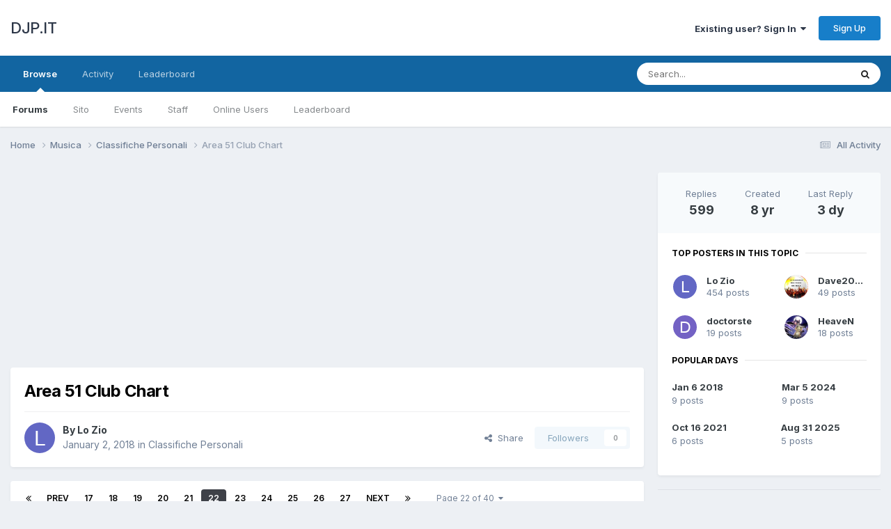

--- FILE ---
content_type: text/html;charset=UTF-8
request_url: https://www.djp.it/forum/index.php?/topic/10902-area-51-club-chart/page/22/
body_size: 32719
content:
<!DOCTYPE html>
<html lang="en-US" dir="ltr">
	<head>
		<meta charset="utf-8">
        
		<title>Area 51 Club Chart - Page 22 - Classifiche Personali - DJP.IT</title>
		
			<!-- Global site tag (gtag.js) - Google Analytics -->
<script async src="https://www.googletagmanager.com/gtag/js?id=UA-113798703-1"></script>
<script>
  window.dataLayer = window.dataLayer || [];
  function gtag(){dataLayer.push(arguments);}
  gtag('js', new Date());

  gtag('config', 'UA-113798703-1');
</script>

		
		
		
		

	<meta name="viewport" content="width=device-width, initial-scale=1">


	
	
		<meta property="og:image" content="https://www.djp.it/forum/uploads/monthly_2020_05/logo.png.cc34ea48c96361f5579eedf97d6a5858.png">
	


	<meta name="twitter:card" content="summary_large_image" />



	
		
			
				<meta property="og:title" content="Area 51 Club Chart">
			
		
	

	
		
			
				<meta property="og:type" content="website">
			
		
	

	
		
			
				<meta property="og:url" content="https://www.djp.it/forum/index.php?/topic/10902-area-51-club-chart/">
			
		
	

	
		
			
				<meta property="og:updated_time" content="2026-01-17T19:37:04Z">
			
		
	

	
		
			
				<meta property="og:site_name" content="DJP.IT">
			
		
	

	
		
			
				<meta property="og:locale" content="en_US">
			
		
	


	
		<link rel="first" href="https://www.djp.it/forum/index.php?/topic/10902-area-51-club-chart/" />
	

	
		<link rel="prev" href="https://www.djp.it/forum/index.php?/topic/10902-area-51-club-chart/page/21/" />
	

	
		<link rel="next" href="https://www.djp.it/forum/index.php?/topic/10902-area-51-club-chart/page/23/" />
	

	
		<link rel="last" href="https://www.djp.it/forum/index.php?/topic/10902-area-51-club-chart/page/40/" />
	

	
		<link rel="canonical" href="https://www.djp.it/forum/index.php?/topic/10902-area-51-club-chart/page/22/" />
	




<link rel="manifest" href="https://www.djp.it/forum/index.php?/manifest.webmanifest/">
<meta name="msapplication-config" content="https://www.djp.it/forum/index.php?/browserconfig.xml/">
<meta name="msapplication-starturl" content="/">
<meta name="application-name" content="DJP.IT">
<meta name="apple-mobile-web-app-title" content="DJP.IT">

	<meta name="theme-color" content="#ffffff">






	

	
		
			<link rel="icon" sizes="36x36" href="https://www.djp.it/forum/uploads/monthly_2020_05/android-chrome-36x36.png">
		
	

	
		
			<link rel="icon" sizes="48x48" href="https://www.djp.it/forum/uploads/monthly_2020_05/android-chrome-48x48.png">
		
	

	
		
			<link rel="icon" sizes="72x72" href="https://www.djp.it/forum/uploads/monthly_2020_05/android-chrome-72x72.png">
		
	

	
		
			<link rel="icon" sizes="96x96" href="https://www.djp.it/forum/uploads/monthly_2020_05/android-chrome-96x96.png">
		
	

	
		
			<link rel="icon" sizes="144x144" href="https://www.djp.it/forum/uploads/monthly_2020_05/android-chrome-144x144.png">
		
	

	
		
			<link rel="icon" sizes="192x192" href="https://www.djp.it/forum/uploads/monthly_2020_05/android-chrome-192x192.png">
		
	

	
		
			<link rel="icon" sizes="256x256" href="https://www.djp.it/forum/uploads/monthly_2020_05/android-chrome-256x256.png">
		
	

	
		
			<link rel="icon" sizes="384x384" href="https://www.djp.it/forum/uploads/monthly_2020_05/android-chrome-384x384.png">
		
	

	
		
			<link rel="icon" sizes="512x512" href="https://www.djp.it/forum/uploads/monthly_2020_05/android-chrome-512x512.png">
		
	

	
		
			<meta name="msapplication-square70x70logo" content="https://www.djp.it/forum/uploads/monthly_2020_05/msapplication-square70x70logo.png"/>
		
	

	
		
			<meta name="msapplication-TileImage" content="https://www.djp.it/forum/uploads/monthly_2020_05/msapplication-TileImage.png"/>
		
	

	
		
			<meta name="msapplication-square150x150logo" content="https://www.djp.it/forum/uploads/monthly_2020_05/msapplication-square150x150logo.png"/>
		
	

	
		
			<meta name="msapplication-wide310x150logo" content="https://www.djp.it/forum/uploads/monthly_2020_05/msapplication-wide310x150logo.png"/>
		
	

	
		
			<meta name="msapplication-square310x310logo" content="https://www.djp.it/forum/uploads/monthly_2020_05/msapplication-square310x310logo.png"/>
		
	

	
		
			
				<link rel="apple-touch-icon" href="https://www.djp.it/forum/uploads/monthly_2020_05/apple-touch-icon-57x57.png">
			
		
	

	
		
			
				<link rel="apple-touch-icon" sizes="60x60" href="https://www.djp.it/forum/uploads/monthly_2020_05/apple-touch-icon-60x60.png">
			
		
	

	
		
			
				<link rel="apple-touch-icon" sizes="72x72" href="https://www.djp.it/forum/uploads/monthly_2020_05/apple-touch-icon-72x72.png">
			
		
	

	
		
			
				<link rel="apple-touch-icon" sizes="76x76" href="https://www.djp.it/forum/uploads/monthly_2020_05/apple-touch-icon-76x76.png">
			
		
	

	
		
			
				<link rel="apple-touch-icon" sizes="114x114" href="https://www.djp.it/forum/uploads/monthly_2020_05/apple-touch-icon-114x114.png">
			
		
	

	
		
			
				<link rel="apple-touch-icon" sizes="120x120" href="https://www.djp.it/forum/uploads/monthly_2020_05/apple-touch-icon-120x120.png">
			
		
	

	
		
			
				<link rel="apple-touch-icon" sizes="144x144" href="https://www.djp.it/forum/uploads/monthly_2020_05/apple-touch-icon-144x144.png">
			
		
	

	
		
			
				<link rel="apple-touch-icon" sizes="152x152" href="https://www.djp.it/forum/uploads/monthly_2020_05/apple-touch-icon-152x152.png">
			
		
	

	
		
			
				<link rel="apple-touch-icon" sizes="180x180" href="https://www.djp.it/forum/uploads/monthly_2020_05/apple-touch-icon-180x180.png">
			
		
	





<link rel="preload" href="//www.djp.it/forum/applications/core/interface/font/fontawesome-webfont.woff2?v=4.7.0" as="font" crossorigin="anonymous">
		


	<link rel="preconnect" href="https://fonts.googleapis.com">
	<link rel="preconnect" href="https://fonts.gstatic.com" crossorigin>
	
		<link href="https://fonts.googleapis.com/css2?family=Inter:wght@300;400;500;600;700&display=swap" rel="stylesheet">
	



	<link rel='stylesheet' href='https://www.djp.it/forum/uploads/css_built_1/341e4a57816af3ba440d891ca87450ff_framework.css?v=4e52a1ea3c1701960464' media='all'>

	<link rel='stylesheet' href='https://www.djp.it/forum/uploads/css_built_1/05e81b71abe4f22d6eb8d1a929494829_responsive.css?v=4e52a1ea3c1701960464' media='all'>

	<link rel='stylesheet' href='https://www.djp.it/forum/uploads/css_built_1/90eb5adf50a8c640f633d47fd7eb1778_core.css?v=4e52a1ea3c1701960464' media='all'>

	<link rel='stylesheet' href='https://www.djp.it/forum/uploads/css_built_1/5a0da001ccc2200dc5625c3f3934497d_core_responsive.css?v=4e52a1ea3c1701960464' media='all'>

	<link rel='stylesheet' href='https://www.djp.it/forum/uploads/css_built_1/62e269ced0fdab7e30e026f1d30ae516_forums.css?v=4e52a1ea3c1701960464' media='all'>

	<link rel='stylesheet' href='https://www.djp.it/forum/uploads/css_built_1/76e62c573090645fb99a15a363d8620e_forums_responsive.css?v=4e52a1ea3c1701960464' media='all'>

	<link rel='stylesheet' href='https://www.djp.it/forum/uploads/css_built_1/ebdea0c6a7dab6d37900b9190d3ac77b_topics.css?v=4e52a1ea3c1701960464' media='all'>





<link rel='stylesheet' href='https://www.djp.it/forum/uploads/css_built_1/258adbb6e4f3e83cd3b355f84e3fa002_custom.css?v=4e52a1ea3c1701960464' media='all'>




		
		

	
	<link rel='shortcut icon' href='https://www.djp.it/forum/uploads/monthly_2020_05/logo.png' type="image/png">

	</head>
	<body class='ipsApp ipsApp_front ipsJS_none ipsClearfix' data-controller='core.front.core.app' data-message="" data-pageApp='forums' data-pageLocation='front' data-pageModule='forums' data-pageController='topic' data-pageID='10902'  >
		
        

        

		<a href='#ipsLayout_mainArea' class='ipsHide' title='Go to main content on this page' accesskey='m'>Jump to content</a>
		





		<div id='ipsLayout_header' class='ipsClearfix'>
			<header>
				<div class='ipsLayout_container'>
					

<a href='https://www.djp.it/forum/' id='elSiteTitle' accesskey='1'>DJP.IT</a>

					
						

	<ul id='elUserNav' class='ipsList_inline cSignedOut ipsResponsive_showDesktop'>
		
        
		
        
        
            
            <li id='elSignInLink'>
                <a href='https://www.djp.it/forum/index.php?/login/' data-ipsMenu-closeOnClick="false" data-ipsMenu id='elUserSignIn'>
                    Existing user? Sign In &nbsp;<i class='fa fa-caret-down'></i>
                </a>
                
<div id='elUserSignIn_menu' class='ipsMenu ipsMenu_auto ipsHide'>
	<form accept-charset='utf-8' method='post' action='https://www.djp.it/forum/index.php?/login/'>
		<input type="hidden" name="csrfKey" value="7fc8db0c4384c53a4c53a7ffa29b4d36">
		<input type="hidden" name="ref" value="aHR0cHM6Ly93d3cuZGpwLml0L2ZvcnVtL2luZGV4LnBocD8vdG9waWMvMTA5MDItYXJlYS01MS1jbHViLWNoYXJ0L3BhZ2UvMjIv">
		<div data-role="loginForm">
			
			
			
				
<div class="ipsPad ipsForm ipsForm_vertical">
	<h4 class="ipsType_sectionHead">Sign In</h4>
	<br><br>
	<ul class='ipsList_reset'>
		<li class="ipsFieldRow ipsFieldRow_noLabel ipsFieldRow_fullWidth">
			
			
				<input type="text" placeholder="Display Name" name="auth" autocomplete="username">
			
		</li>
		<li class="ipsFieldRow ipsFieldRow_noLabel ipsFieldRow_fullWidth">
			<input type="password" placeholder="Password" name="password" autocomplete="current-password">
		</li>
		<li class="ipsFieldRow ipsFieldRow_checkbox ipsClearfix">
			<span class="ipsCustomInput">
				<input type="checkbox" name="remember_me" id="remember_me_checkbox" value="1" checked aria-checked="true">
				<span></span>
			</span>
			<div class="ipsFieldRow_content">
				<label class="ipsFieldRow_label" for="remember_me_checkbox">Remember me</label>
				<span class="ipsFieldRow_desc">Not recommended on shared computers</span>
			</div>
		</li>
		<li class="ipsFieldRow ipsFieldRow_fullWidth">
			<button type="submit" name="_processLogin" value="usernamepassword" class="ipsButton ipsButton_primary ipsButton_small" id="elSignIn_submit">Sign In</button>
			
				<p class="ipsType_right ipsType_small">
					
						<a href='https://www.djp.it/forum/index.php?/lostpassword/' data-ipsDialog data-ipsDialog-title='Forgot your password?'>
					
					Forgot your password?</a>
				</p>
			
		</li>
	</ul>
</div>
			
		</div>
	</form>
</div>
            </li>
            
        
		
			<li>
				
					<a href='https://www.djp.it/forum/index.php?/register/' data-ipsDialog data-ipsDialog-size='narrow' data-ipsDialog-title='Sign Up' id='elRegisterButton' class='ipsButton ipsButton_normal ipsButton_primary'>Sign Up</a>
				
			</li>
		
	</ul>

						
<ul class='ipsMobileHamburger ipsList_reset ipsResponsive_hideDesktop'>
	<li data-ipsDrawer data-ipsDrawer-drawerElem='#elMobileDrawer'>
		<a href='#' >
			
			
				
			
			
			
			<i class='fa fa-navicon'></i>
		</a>
	</li>
</ul>
					
				</div>
			</header>
			

	<nav data-controller='core.front.core.navBar' class=' ipsResponsive_showDesktop'>
		<div class='ipsNavBar_primary ipsLayout_container '>
			<ul data-role="primaryNavBar" class='ipsClearfix'>
				


	
		
		
			
		
		<li class='ipsNavBar_active' data-active id='elNavSecondary_1' data-role="navBarItem" data-navApp="core" data-navExt="CustomItem">
			
			
				<a href="https://www.djp.it/forum/"  data-navItem-id="1" data-navDefault>
					Browse<span class='ipsNavBar_active__identifier'></span>
				</a>
			
			
				<ul class='ipsNavBar_secondary ' data-role='secondaryNavBar'>
					


	
	

	
		
		
			
		
		<li class='ipsNavBar_active' data-active id='elNavSecondary_10' data-role="navBarItem" data-navApp="forums" data-navExt="Forums">
			
			
				<a href="https://www.djp.it/forum/index.php"  data-navItem-id="10" data-navDefault>
					Forums<span class='ipsNavBar_active__identifier'></span>
				</a>
			
			
		</li>
	
	

	
		
		
		<li  id='elNavSecondary_17' data-role="navBarItem" data-navApp="core" data-navExt="CustomItem">
			
			
				<a href="https://www.djp.it"  data-navItem-id="17" >
					Sito<span class='ipsNavBar_active__identifier'></span>
				</a>
			
			
		</li>
	
	

	
		
		
		<li  id='elNavSecondary_11' data-role="navBarItem" data-navApp="calendar" data-navExt="Calendar">
			
			
				<a href="https://www.djp.it/forum/index.php?/events/"  data-navItem-id="11" >
					Events<span class='ipsNavBar_active__identifier'></span>
				</a>
			
			
		</li>
	
	

	
	

	
		
		
		<li  id='elNavSecondary_13' data-role="navBarItem" data-navApp="core" data-navExt="StaffDirectory">
			
			
				<a href="https://www.djp.it/forum/index.php?/staff/"  data-navItem-id="13" >
					Staff<span class='ipsNavBar_active__identifier'></span>
				</a>
			
			
		</li>
	
	

	
		
		
		<li  id='elNavSecondary_14' data-role="navBarItem" data-navApp="core" data-navExt="OnlineUsers">
			
			
				<a href="https://www.djp.it/forum/index.php?/online/"  data-navItem-id="14" >
					Online Users<span class='ipsNavBar_active__identifier'></span>
				</a>
			
			
		</li>
	
	

	
		
		
		<li  id='elNavSecondary_15' data-role="navBarItem" data-navApp="core" data-navExt="Leaderboard">
			
			
				<a href="https://www.djp.it/forum/index.php?/leaderboard/"  data-navItem-id="15" >
					Leaderboard<span class='ipsNavBar_active__identifier'></span>
				</a>
			
			
		</li>
	
	

					<li class='ipsHide' id='elNavigationMore_1' data-role='navMore'>
						<a href='#' data-ipsMenu data-ipsMenu-appendTo='#elNavigationMore_1' id='elNavigationMore_1_dropdown'>More <i class='fa fa-caret-down'></i></a>
						<ul class='ipsHide ipsMenu ipsMenu_auto' id='elNavigationMore_1_dropdown_menu' data-role='moreDropdown'></ul>
					</li>
				</ul>
			
		</li>
	
	

	
		
		
		<li  id='elNavSecondary_2' data-role="navBarItem" data-navApp="core" data-navExt="CustomItem">
			
			
				<a href="https://www.djp.it/forum/index.php?/discover/"  data-navItem-id="2" >
					Activity<span class='ipsNavBar_active__identifier'></span>
				</a>
			
			
				<ul class='ipsNavBar_secondary ipsHide' data-role='secondaryNavBar'>
					


	
		
		
		<li  id='elNavSecondary_4' data-role="navBarItem" data-navApp="core" data-navExt="AllActivity">
			
			
				<a href="https://www.djp.it/forum/index.php?/discover/"  data-navItem-id="4" >
					All Activity<span class='ipsNavBar_active__identifier'></span>
				</a>
			
			
		</li>
	
	

	
	

	
	

	
	

	
		
		
		<li  id='elNavSecondary_8' data-role="navBarItem" data-navApp="core" data-navExt="Search">
			
			
				<a href="https://www.djp.it/forum/index.php?/search/"  data-navItem-id="8" >
					Search<span class='ipsNavBar_active__identifier'></span>
				</a>
			
			
		</li>
	
	

	
	

					<li class='ipsHide' id='elNavigationMore_2' data-role='navMore'>
						<a href='#' data-ipsMenu data-ipsMenu-appendTo='#elNavigationMore_2' id='elNavigationMore_2_dropdown'>More <i class='fa fa-caret-down'></i></a>
						<ul class='ipsHide ipsMenu ipsMenu_auto' id='elNavigationMore_2_dropdown_menu' data-role='moreDropdown'></ul>
					</li>
				</ul>
			
		</li>
	
	

	
		
		
		<li  id='elNavSecondary_16' data-role="navBarItem" data-navApp="core" data-navExt="Leaderboard">
			
			
				<a href="https://www.djp.it/forum/index.php?/leaderboard/"  data-navItem-id="16" >
					Leaderboard<span class='ipsNavBar_active__identifier'></span>
				</a>
			
			
		</li>
	
	

				<li class='ipsHide' id='elNavigationMore' data-role='navMore'>
					<a href='#' data-ipsMenu data-ipsMenu-appendTo='#elNavigationMore' id='elNavigationMore_dropdown'>More</a>
					<ul class='ipsNavBar_secondary ipsHide' data-role='secondaryNavBar'>
						<li class='ipsHide' id='elNavigationMore_more' data-role='navMore'>
							<a href='#' data-ipsMenu data-ipsMenu-appendTo='#elNavigationMore_more' id='elNavigationMore_more_dropdown'>More <i class='fa fa-caret-down'></i></a>
							<ul class='ipsHide ipsMenu ipsMenu_auto' id='elNavigationMore_more_dropdown_menu' data-role='moreDropdown'></ul>
						</li>
					</ul>
				</li>
			</ul>
			

	<div id="elSearchWrapper">
		<div id='elSearch' data-controller="core.front.core.quickSearch">
			<form accept-charset='utf-8' action='//www.djp.it/forum/index.php?/search/&amp;do=quicksearch' method='post'>
                <input type='search' id='elSearchField' placeholder='Search...' name='q' autocomplete='off' aria-label='Search'>
                <details class='cSearchFilter'>
                    <summary class='cSearchFilter__text'></summary>
                    <ul class='cSearchFilter__menu'>
                        
                        <li><label><input type="radio" name="type" value="all" ><span class='cSearchFilter__menuText'>Everywhere</span></label></li>
                        
                            
                                <li><label><input type="radio" name="type" value='contextual_{&quot;type&quot;:&quot;forums_topic&quot;,&quot;nodes&quot;:19}' checked><span class='cSearchFilter__menuText'>This Forum</span></label></li>
                            
                                <li><label><input type="radio" name="type" value='contextual_{&quot;type&quot;:&quot;forums_topic&quot;,&quot;item&quot;:10902}' checked><span class='cSearchFilter__menuText'>This Topic</span></label></li>
                            
                        
                        
                            <li><label><input type="radio" name="type" value="core_statuses_status"><span class='cSearchFilter__menuText'>Status Updates</span></label></li>
                        
                            <li><label><input type="radio" name="type" value="forums_topic"><span class='cSearchFilter__menuText'>Topics</span></label></li>
                        
                            <li><label><input type="radio" name="type" value="calendar_event"><span class='cSearchFilter__menuText'>Events</span></label></li>
                        
                            <li><label><input type="radio" name="type" value="core_members"><span class='cSearchFilter__menuText'>Members</span></label></li>
                        
                    </ul>
                </details>
				<button class='cSearchSubmit' type="submit" aria-label='Search'><i class="fa fa-search"></i></button>
			</form>
		</div>
	</div>

		</div>
	</nav>

			
<ul id='elMobileNav' class='ipsResponsive_hideDesktop' data-controller='core.front.core.mobileNav'>
	
		
			
			
				
				
			
				
					<li id='elMobileBreadcrumb'>
						<a href='https://www.djp.it/forum/index.php?/forum/19-classifiche-personali/'>
							<span>Classifiche Personali</span>
						</a>
					</li>
				
				
			
				
				
			
		
	
	
	
	<li >
		<a data-action="defaultStream" href='https://www.djp.it/forum/index.php?/discover/'><i class="fa fa-newspaper-o" aria-hidden="true"></i></a>
	</li>

	

	
		<li class='ipsJS_show'>
			<a href='https://www.djp.it/forum/index.php?/search/'><i class='fa fa-search'></i></a>
		</li>
	
</ul>
		</div>
		<main id='ipsLayout_body' class='ipsLayout_container'>
			<div id='ipsLayout_contentArea'>
				<div id='ipsLayout_contentWrapper'>
					
<nav class='ipsBreadcrumb ipsBreadcrumb_top ipsFaded_withHover'>
	

	<ul class='ipsList_inline ipsPos_right'>
		
		<li >
			<a data-action="defaultStream" class='ipsType_light '  href='https://www.djp.it/forum/index.php?/discover/'><i class="fa fa-newspaper-o" aria-hidden="true"></i> <span>All Activity</span></a>
		</li>
		
	</ul>

	<ul data-role="breadcrumbList">
		<li>
			<a title="Home" href='https://www.djp.it/forum/'>
				<span>Home <i class='fa fa-angle-right'></i></span>
			</a>
		</li>
		
		
			<li>
				
					<a href='https://www.djp.it/forum/index.php?/forum/20-musica/'>
						<span>Musica <i class='fa fa-angle-right' aria-hidden="true"></i></span>
					</a>
				
			</li>
		
			<li>
				
					<a href='https://www.djp.it/forum/index.php?/forum/19-classifiche-personali/'>
						<span>Classifiche Personali <i class='fa fa-angle-right' aria-hidden="true"></i></span>
					</a>
				
			</li>
		
			<li>
				
					Area 51 Club Chart
				
			</li>
		
	</ul>
</nav>
					
					<div id='ipsLayout_mainArea'>
						<script async src="https://pagead2.googlesyndication.com/pagead/js/adsbygoogle.js"></script>
<!-- 728x90 forum -->
<ins class="adsbygoogle"
     style="display:block"
     data-ad-client="ca-pub-1694132359404931"
     data-ad-slot="2591717869"
     data-ad-format="auto"
     data-full-width-responsive="true"></ins>
<script>
     (adsbygoogle = window.adsbygoogle || []).push({});
</script>
						
						
						

	




						



<div class='ipsPageHeader ipsResponsive_pull ipsBox ipsPadding sm:ipsPadding:half ipsMargin_bottom'>
		
	
	<div class='ipsFlex ipsFlex-ai:center ipsFlex-fw:wrap ipsGap:4'>
		<div class='ipsFlex-flex:11'>
			<h1 class='ipsType_pageTitle ipsContained_container'>
				

				
				
					<span class='ipsType_break ipsContained'>
						<span>Area 51 Club Chart</span>
					</span>
				
			</h1>
			
			
		</div>
		
	</div>
	<hr class='ipsHr'>
	<div class='ipsPageHeader__meta ipsFlex ipsFlex-jc:between ipsFlex-ai:center ipsFlex-fw:wrap ipsGap:3'>
		<div class='ipsFlex-flex:11'>
			<div class='ipsPhotoPanel ipsPhotoPanel_mini ipsPhotoPanel_notPhone ipsClearfix'>
				


	<a href="https://www.djp.it/forum/index.php?/profile/3709-lo-zio/" rel="nofollow" data-ipsHover data-ipsHover-width="370" data-ipsHover-target="https://www.djp.it/forum/index.php?/profile/3709-lo-zio/&amp;do=hovercard" class="ipsUserPhoto ipsUserPhoto_mini" title="Go to Lo Zio's profile">
		<img src='data:image/svg+xml,%3Csvg%20xmlns%3D%22http%3A%2F%2Fwww.w3.org%2F2000%2Fsvg%22%20viewBox%3D%220%200%201024%201024%22%20style%3D%22background%3A%236267c4%22%3E%3Cg%3E%3Ctext%20text-anchor%3D%22middle%22%20dy%3D%22.35em%22%20x%3D%22512%22%20y%3D%22512%22%20fill%3D%22%23ffffff%22%20font-size%3D%22700%22%20font-family%3D%22-apple-system%2C%20BlinkMacSystemFont%2C%20Roboto%2C%20Helvetica%2C%20Arial%2C%20sans-serif%22%3EL%3C%2Ftext%3E%3C%2Fg%3E%3C%2Fsvg%3E' alt='Lo Zio' loading="lazy">
	</a>

				<div>
					<p class='ipsType_reset ipsType_blendLinks'>
						<span class='ipsType_normal'>
						
							<strong>By 


<a href='https://www.djp.it/forum/index.php?/profile/3709-lo-zio/' rel="nofollow" data-ipsHover data-ipsHover-width='370' data-ipsHover-target='https://www.djp.it/forum/index.php?/profile/3709-lo-zio/&amp;do=hovercard&amp;referrer=https%253A%252F%252Fwww.djp.it%252Fforum%252Findex.php%253F%252Ftopic%252F10902-area-51-club-chart%252Fpage%252F22%252F' title="Go to Lo Zio's profile" class="ipsType_break">Lo Zio</a></strong><br />
							<span class='ipsType_light'><time datetime='2018-01-02T22:29:42Z' title='01/02/2018 10:29  PM' data-short='8 yr'>January 2, 2018</time> in <a href="https://www.djp.it/forum/index.php?/forum/19-classifiche-personali/">Classifiche Personali</a></span>
						
						</span>
					</p>
				</div>
			</div>
		</div>
		
			<div class='ipsFlex-flex:01 ipsResponsive_hidePhone'>
				<div class='ipsShareLinks'>
					
						


    <a href='#elShareItem_1043908855_menu' id='elShareItem_1043908855' data-ipsMenu class='ipsShareButton ipsButton ipsButton_verySmall ipsButton_link ipsButton_link--light'>
        <span><i class='fa fa-share-alt'></i></span> &nbsp;Share
    </a>

    <div class='ipsPadding ipsMenu ipsMenu_auto ipsHide' id='elShareItem_1043908855_menu' data-controller="core.front.core.sharelink">
        <ul class='ipsList_inline'>
            
                <li>
<a href="https://x.com/share?url=https%3A%2F%2Fwww.djp.it%2Fforum%2Findex.php%3F%2Ftopic%2F10902-area-51-club-chart%2F" class="cShareLink cShareLink_x" target="_blank" data-role="shareLink" title='Share on X' data-ipsTooltip rel='nofollow noopener'>
    <img src="https://www.djp.it/forum/uploads/set_resources_1/465b3333c9d56ad091e82c4b2597c6d0_x.svg" width='13' height='12' style='vertical-align: middle'>
</a></li>
            
                <li>
<a href="https://www.facebook.com/sharer/sharer.php?u=https%3A%2F%2Fwww.djp.it%2Fforum%2Findex.php%3F%2Ftopic%2F10902-area-51-club-chart%2F" class="cShareLink cShareLink_facebook" target="_blank" data-role="shareLink" title='Share on Facebook' data-ipsTooltip rel='noopener nofollow'>
	<i class="fa fa-facebook"></i>
</a></li>
            
                <li>
<a href="https://www.reddit.com/submit?url=https%3A%2F%2Fwww.djp.it%2Fforum%2Findex.php%3F%2Ftopic%2F10902-area-51-club-chart%2F&amp;title=Area+51+Club+Chart" rel="nofollow noopener" class="cShareLink cShareLink_reddit" target="_blank" title='Share on Reddit' data-ipsTooltip>
	<i class="fa fa-reddit"></i>
</a></li>
            
                <li>
<a href="mailto:?subject=Area%2051%20Club%20Chart&body=https%3A%2F%2Fwww.djp.it%2Fforum%2Findex.php%3F%2Ftopic%2F10902-area-51-club-chart%2F" rel='nofollow' class='cShareLink cShareLink_email' title='Share via email' data-ipsTooltip>
	<i class="fa fa-envelope"></i>
</a></li>
            
                <li>
<a href="https://pinterest.com/pin/create/button/?url=https://www.djp.it/forum/index.php?/topic/10902-area-51-club-chart/&amp;media=https://www.djp.it/forum/uploads/monthly_2020_05/logo.png.cc34ea48c96361f5579eedf97d6a5858.png" class="cShareLink cShareLink_pinterest" rel="nofollow noopener" target="_blank" data-role="shareLink" title='Share on Pinterest' data-ipsTooltip>
	<i class="fa fa-pinterest"></i>
</a></li>
            
        </ul>
        
            <hr class='ipsHr'>
            <button class='ipsHide ipsButton ipsButton_verySmall ipsButton_light ipsButton_fullWidth ipsMargin_top:half' data-controller='core.front.core.webshare' data-role='webShare' data-webShareTitle='Area 51 Club Chart' data-webShareText='Area 51 Club Chart' data-webShareUrl='https://www.djp.it/forum/index.php?/topic/10902-area-51-club-chart/'>More sharing options...</button>
        
    </div>

					
					
                    

					



					



<div data-followApp='forums' data-followArea='topic' data-followID='10902' data-controller='core.front.core.followButton'>
	

	<a href='https://www.djp.it/forum/index.php?/login/' rel="nofollow" class="ipsFollow ipsPos_middle ipsButton ipsButton_light ipsButton_verySmall ipsButton_disabled" data-role="followButton" data-ipsTooltip title='Sign in to follow this'>
		<span>Followers</span>
		<span class='ipsCommentCount'>0</span>
	</a>

</div>
				</div>
			</div>
					
	</div>
	
	
</div>








<div class='ipsClearfix'>
	<ul class="ipsToolList ipsToolList_horizontal ipsClearfix ipsSpacer_both ipsResponsive_hidePhone">
		
		
		
	</ul>
</div>

<div id='comments' data-controller='core.front.core.commentFeed,forums.front.topic.view, core.front.core.ignoredComments' data-autoPoll data-baseURL='https://www.djp.it/forum/index.php?/topic/10902-area-51-club-chart/'  data-feedID='topic-10902' class='cTopic ipsClear ipsSpacer_top'>
	
			

				<div class="ipsBox ipsResponsive_pull ipsPadding:half ipsClearfix ipsClear ipsMargin_bottom">
					
					
						


	
	<ul class='ipsPagination' id='elPagination_9433596acd7e6d1c5c12ac68bacd1a18_1286166689' data-ipsPagination-seoPagination='true' data-pages='40' data-ipsPagination  data-ipsPagination-pages="40" data-ipsPagination-perPage='15'>
		
			
				<li class='ipsPagination_first'><a href='https://www.djp.it/forum/index.php?/topic/10902-area-51-club-chart/#comments' rel="first" data-page='1' data-ipsTooltip title='First page'><i class='fa fa-angle-double-left'></i></a></li>
				<li class='ipsPagination_prev'><a href='https://www.djp.it/forum/index.php?/topic/10902-area-51-club-chart/page/21/#comments' rel="prev" data-page='21' data-ipsTooltip title='Previous page'>Prev</a></li>
				
					<li class='ipsPagination_page'><a href='https://www.djp.it/forum/index.php?/topic/10902-area-51-club-chart/page/17/#comments' data-page='17'>17</a></li>
				
					<li class='ipsPagination_page'><a href='https://www.djp.it/forum/index.php?/topic/10902-area-51-club-chart/page/18/#comments' data-page='18'>18</a></li>
				
					<li class='ipsPagination_page'><a href='https://www.djp.it/forum/index.php?/topic/10902-area-51-club-chart/page/19/#comments' data-page='19'>19</a></li>
				
					<li class='ipsPagination_page'><a href='https://www.djp.it/forum/index.php?/topic/10902-area-51-club-chart/page/20/#comments' data-page='20'>20</a></li>
				
					<li class='ipsPagination_page'><a href='https://www.djp.it/forum/index.php?/topic/10902-area-51-club-chart/page/21/#comments' data-page='21'>21</a></li>
				
			
			<li class='ipsPagination_page ipsPagination_active'><a href='https://www.djp.it/forum/index.php?/topic/10902-area-51-club-chart/page/22/#comments' data-page='22'>22</a></li>
			
				
					<li class='ipsPagination_page'><a href='https://www.djp.it/forum/index.php?/topic/10902-area-51-club-chart/page/23/#comments' data-page='23'>23</a></li>
				
					<li class='ipsPagination_page'><a href='https://www.djp.it/forum/index.php?/topic/10902-area-51-club-chart/page/24/#comments' data-page='24'>24</a></li>
				
					<li class='ipsPagination_page'><a href='https://www.djp.it/forum/index.php?/topic/10902-area-51-club-chart/page/25/#comments' data-page='25'>25</a></li>
				
					<li class='ipsPagination_page'><a href='https://www.djp.it/forum/index.php?/topic/10902-area-51-club-chart/page/26/#comments' data-page='26'>26</a></li>
				
					<li class='ipsPagination_page'><a href='https://www.djp.it/forum/index.php?/topic/10902-area-51-club-chart/page/27/#comments' data-page='27'>27</a></li>
				
				<li class='ipsPagination_next'><a href='https://www.djp.it/forum/index.php?/topic/10902-area-51-club-chart/page/23/#comments' rel="next" data-page='23' data-ipsTooltip title='Next page'>Next</a></li>
				<li class='ipsPagination_last'><a href='https://www.djp.it/forum/index.php?/topic/10902-area-51-club-chart/page/40/#comments' rel="last" data-page='40' data-ipsTooltip title='Last page'><i class='fa fa-angle-double-right'></i></a></li>
			
			
				<li class='ipsPagination_pageJump'>
					<a href='#' data-ipsMenu data-ipsMenu-closeOnClick='false' data-ipsMenu-appendTo='#elPagination_9433596acd7e6d1c5c12ac68bacd1a18_1286166689' id='elPagination_9433596acd7e6d1c5c12ac68bacd1a18_1286166689_jump'>Page 22 of 40 &nbsp;<i class='fa fa-caret-down'></i></a>
					<div class='ipsMenu ipsMenu_narrow ipsPadding ipsHide' id='elPagination_9433596acd7e6d1c5c12ac68bacd1a18_1286166689_jump_menu'>
						<form accept-charset='utf-8' method='post' action='https://www.djp.it/forum/index.php?/topic/10902-area-51-club-chart/#comments' data-role="pageJump" data-baseUrl='#'>
							<ul class='ipsForm ipsForm_horizontal'>
								<li class='ipsFieldRow'>
									<input type='number' min='1' max='40' placeholder='Page number' class='ipsField_fullWidth' name='page'>
								</li>
								<li class='ipsFieldRow ipsFieldRow_fullWidth'>
									<input type='submit' class='ipsButton_fullWidth ipsButton ipsButton_verySmall ipsButton_primary' value='Go'>
								</li>
							</ul>
						</form>
					</div>
				</li>
			
		
	</ul>

					
				</div>
			
	

	

<div data-controller='core.front.core.recommendedComments' data-url='https://www.djp.it/forum/index.php?/topic/10902-area-51-club-chart/&amp;recommended=comments' class='ipsRecommendedComments ipsHide'>
	<div data-role="recommendedComments">
		<h2 class='ipsType_sectionHead ipsType_large ipsType_bold ipsMargin_bottom'>Recommended Posts</h2>
		
	</div>
</div>
	
	<div id="elPostFeed" data-role='commentFeed' data-controller='core.front.core.moderation' >
		<form action="https://www.djp.it/forum/index.php?/topic/10902-area-51-club-chart/page/22/&amp;csrfKey=7fc8db0c4384c53a4c53a7ffa29b4d36&amp;do=multimodComment" method="post" data-ipsPageAction data-role='moderationTools'>
			
			
				

					

					
					



<a id='comment-198017'></a>
<article  id='elComment_198017' class='cPost ipsBox ipsResponsive_pull  ipsComment  ipsComment_parent ipsClearfix ipsClear ipsColumns ipsColumns_noSpacing ipsColumns_collapsePhone    '>
	

	

	<div class='cAuthorPane_mobile ipsResponsive_showPhone'>
		<div class='cAuthorPane_photo'>
			<div class='cAuthorPane_photoWrap'>
				


	<a href="https://www.djp.it/forum/index.php?/profile/3684-dave2004/" rel="nofollow" data-ipsHover data-ipsHover-width="370" data-ipsHover-target="https://www.djp.it/forum/index.php?/profile/3684-dave2004/&amp;do=hovercard" class="ipsUserPhoto ipsUserPhoto_large" title="Go to dave2004's profile">
		<img src='https://www.djp.it/forum/uploads/monthly_2023_05/imagesxx.thumb.jpg.fdc65c2dbc7c868b4be684babaaf05ab.jpg' alt='dave2004' loading="lazy">
	</a>

				
				
					<a href="https://www.djp.it/forum/index.php?/profile/3684-dave2004/badges/" rel="nofollow">
						
<img src='https://www.djp.it/forum/uploads/monthly_2022_10/13_Veteran.svg' loading="lazy" alt="DJP-Veteran" class="cAuthorPane_badge cAuthorPane_badge--rank ipsOutline ipsOutline:2px" data-ipsTooltip title="Rank: DJP-Veteran (13/14)">
					</a>
				
			</div>
		</div>
		<div class='cAuthorPane_content'>
			<h3 class='ipsType_sectionHead cAuthorPane_author ipsType_break ipsType_blendLinks ipsFlex ipsFlex-ai:center'>
				


<a href='https://www.djp.it/forum/index.php?/profile/3684-dave2004/' rel="nofollow" data-ipsHover data-ipsHover-width='370' data-ipsHover-target='https://www.djp.it/forum/index.php?/profile/3684-dave2004/&amp;do=hovercard&amp;referrer=https%253A%252F%252Fwww.djp.it%252Fforum%252Findex.php%253F%252Ftopic%252F10902-area-51-club-chart%252Fpage%252F22%252F' title="Go to dave2004's profile" class="ipsType_break">dave2004</a>
			</h3>
			<div class='ipsType_light ipsType_reset'>
				<a href='https://www.djp.it/forum/index.php?/topic/10902-area-51-club-chart/&amp;do=findComment&amp;comment=198017' rel="nofollow" class='ipsType_blendLinks'>Posted <time datetime='2022-08-27T21:36:14Z' title='08/27/2022 09:36  PM' data-short='3 yr'>August 27, 2022</time></a>
				
			</div>
		</div>
	</div>
	<aside class='ipsComment_author cAuthorPane ipsColumn ipsColumn_medium ipsResponsive_hidePhone'>
		<h3 class='ipsType_sectionHead cAuthorPane_author ipsType_blendLinks ipsType_break'><strong>


<a href='https://www.djp.it/forum/index.php?/profile/3684-dave2004/' rel="nofollow" data-ipsHover data-ipsHover-width='370' data-ipsHover-target='https://www.djp.it/forum/index.php?/profile/3684-dave2004/&amp;do=hovercard&amp;referrer=https%253A%252F%252Fwww.djp.it%252Fforum%252Findex.php%253F%252Ftopic%252F10902-area-51-club-chart%252Fpage%252F22%252F' title="Go to dave2004's profile" class="ipsType_break">dave2004</a></strong>
			
		</h3>
		<ul class='cAuthorPane_info ipsList_reset'>
			<li data-role='photo' class='cAuthorPane_photo'>
				<div class='cAuthorPane_photoWrap'>
					


	<a href="https://www.djp.it/forum/index.php?/profile/3684-dave2004/" rel="nofollow" data-ipsHover data-ipsHover-width="370" data-ipsHover-target="https://www.djp.it/forum/index.php?/profile/3684-dave2004/&amp;do=hovercard" class="ipsUserPhoto ipsUserPhoto_large" title="Go to dave2004's profile">
		<img src='https://www.djp.it/forum/uploads/monthly_2023_05/imagesxx.thumb.jpg.fdc65c2dbc7c868b4be684babaaf05ab.jpg' alt='dave2004' loading="lazy">
	</a>

					
					
						
<img src='https://www.djp.it/forum/uploads/monthly_2022_10/13_Veteran.svg' loading="lazy" alt="DJP-Veteran" class="cAuthorPane_badge cAuthorPane_badge--rank ipsOutline ipsOutline:2px" data-ipsTooltip title="Rank: DJP-Veteran (13/14)">
					
				</div>
			</li>
			
				<li data-role='group'>Members</li>
				
			
			
				<li data-role='stats' class='ipsMargin_top'>
					<ul class="ipsList_reset ipsType_light ipsFlex ipsFlex-ai:center ipsFlex-jc:center ipsGap_row:2 cAuthorPane_stats">
						<li>
							
								<a href="https://www.djp.it/forum/index.php?/profile/3684-dave2004/content/" rel="nofollow" title="1,881 posts" data-ipsTooltip class="ipsType_blendLinks">
							
								<i class="fa fa-comment"></i> 1.9k
							
								</a>
							
						</li>
						
					</ul>
				</li>
			
			
				

	
	<li data-role='custom-field' class='ipsResponsive_hidePhone ipsType_break'>
		
<span class='ft'>Gender:</span><span class='fc'>Male</span>
	</li>
	

			
		</ul>
	</aside>
	<div class='ipsColumn ipsColumn_fluid ipsMargin:none'>
		

<div id='comment-198017_wrap' data-controller='core.front.core.comment' data-commentApp='forums' data-commentType='forums' data-commentID="198017" data-quoteData='{&quot;userid&quot;:3684,&quot;username&quot;:&quot;dave2004&quot;,&quot;timestamp&quot;:1661636174,&quot;contentapp&quot;:&quot;forums&quot;,&quot;contenttype&quot;:&quot;forums&quot;,&quot;contentid&quot;:10902,&quot;contentclass&quot;:&quot;forums_Topic&quot;,&quot;contentcommentid&quot;:198017}' class='ipsComment_content ipsType_medium'>

	<div class='ipsComment_meta ipsType_light ipsFlex ipsFlex-ai:center ipsFlex-jc:between ipsFlex-fd:row-reverse'>
		<div class='ipsType_light ipsType_reset ipsType_blendLinks ipsComment_toolWrap'>
			<div class='ipsResponsive_hidePhone ipsComment_badges'>
				<ul class='ipsList_reset ipsFlex ipsFlex-jc:end ipsFlex-fw:wrap ipsGap:2 ipsGap_row:1'>
					
					
					
					
					
				</ul>
			</div>
			<ul class='ipsList_reset ipsComment_tools'>
				<li>
					<a href='#elControls_198017_menu' class='ipsComment_ellipsis' id='elControls_198017' title='More options...' data-ipsMenu data-ipsMenu-appendTo='#comment-198017_wrap'><i class='fa fa-ellipsis-h'></i></a>
					<ul id='elControls_198017_menu' class='ipsMenu ipsMenu_narrow ipsHide'>
						
							<li class='ipsMenu_item'><a href='https://www.djp.it/forum/index.php?/topic/10902-area-51-club-chart/&amp;do=reportComment&amp;comment=198017' data-ipsDialog data-ipsDialog-remoteSubmit data-ipsDialog-size='medium' data-ipsDialog-flashMessage='Thanks for your report.' data-ipsDialog-title="Report post" data-action='reportComment' title='Report this content'>Report</a></li>
						
						
							<li class='ipsMenu_item'><a href='https://www.djp.it/forum/index.php?/topic/10902-area-51-club-chart/&amp;do=findComment&amp;comment=198017' rel="nofollow" title='Share this post' data-ipsDialog data-ipsDialog-size='narrow' data-ipsDialog-content='#elShareComment_198017_menu' data-ipsDialog-title="Share this post" id='elSharePost_198017' data-role='shareComment'>Share</a></li>
						
                        
						
						
						
							
								
							
							
							
							
							
							
						
					</ul>
				</li>
				
			</ul>
		</div>

		<div class='ipsType_reset ipsResponsive_hidePhone'>
			<a href='https://www.djp.it/forum/index.php?/topic/10902-area-51-club-chart/&amp;do=findComment&amp;comment=198017' rel="nofollow" class='ipsType_blendLinks'>Posted <time datetime='2022-08-27T21:36:14Z' title='08/27/2022 09:36  PM' data-short='3 yr'>August 27, 2022</time></a>
			
			<span class='ipsResponsive_hidePhone'>
				
				
			</span>
		</div>
	</div>

	

    

	<div class='cPost_contentWrap'>
		
		<div data-role='commentContent' class='ipsType_normal ipsType_richText ipsPadding_bottom ipsContained' data-controller='core.front.core.lightboxedImages'>
			<p>
	Dai ancora una settimana di astinenza e finalmente sabato ritorna  la classifica vera e propria dell' Area Club 51.
</p>

			
		</div>

		

		
			

		
	</div>

	

	



<div class='ipsPadding ipsHide cPostShareMenu' id='elShareComment_198017_menu'>
	<h5 class='ipsType_normal ipsType_reset'>Link to comment</h5>
	
		
	
	
	<input type='text' value='https://www.djp.it/forum/index.php?/topic/10902-area-51-club-chart/&amp;do=findComment&amp;comment=198017' class='ipsField_fullWidth'>

	
	<h5 class='ipsType_normal ipsType_reset ipsSpacer_top'>Share on other sites</h5>
	

	<ul class='ipsList_inline ipsList_noSpacing ipsClearfix' data-controller="core.front.core.sharelink">
		
			<li>
<a href="https://x.com/share?url=https%3A%2F%2Fwww.djp.it%2Fforum%2Findex.php%3F%2Ftopic%2F10902-area-51-club-chart%2F%26do%3DfindComment%26comment%3D198017" class="cShareLink cShareLink_x" target="_blank" data-role="shareLink" title='Share on X' data-ipsTooltip rel='nofollow noopener'>
    <img src="https://www.djp.it/forum/uploads/set_resources_1/465b3333c9d56ad091e82c4b2597c6d0_x.svg" width='13' height='12' style='vertical-align: middle'>
</a></li>
		
			<li>
<a href="https://www.facebook.com/sharer/sharer.php?u=https%3A%2F%2Fwww.djp.it%2Fforum%2Findex.php%3F%2Ftopic%2F10902-area-51-club-chart%2F%26do%3DfindComment%26comment%3D198017" class="cShareLink cShareLink_facebook" target="_blank" data-role="shareLink" title='Share on Facebook' data-ipsTooltip rel='noopener nofollow'>
	<i class="fa fa-facebook"></i>
</a></li>
		
			<li>
<a href="https://www.reddit.com/submit?url=https%3A%2F%2Fwww.djp.it%2Fforum%2Findex.php%3F%2Ftopic%2F10902-area-51-club-chart%2F%26do%3DfindComment%26comment%3D198017&amp;title=Area+51+Club+Chart" rel="nofollow noopener" class="cShareLink cShareLink_reddit" target="_blank" title='Share on Reddit' data-ipsTooltip>
	<i class="fa fa-reddit"></i>
</a></li>
		
			<li>
<a href="mailto:?subject=Area%2051%20Club%20Chart&body=https%3A%2F%2Fwww.djp.it%2Fforum%2Findex.php%3F%2Ftopic%2F10902-area-51-club-chart%2F%26do%3DfindComment%26comment%3D198017" rel='nofollow' class='cShareLink cShareLink_email' title='Share via email' data-ipsTooltip>
	<i class="fa fa-envelope"></i>
</a></li>
		
			<li>
<a href="https://pinterest.com/pin/create/button/?url=https://www.djp.it/forum/index.php?/topic/10902-area-51-club-chart/%26do=findComment%26comment=198017&amp;media=https://www.djp.it/forum/uploads/monthly_2020_05/logo.png.cc34ea48c96361f5579eedf97d6a5858.png" class="cShareLink cShareLink_pinterest" rel="nofollow noopener" target="_blank" data-role="shareLink" title='Share on Pinterest' data-ipsTooltip>
	<i class="fa fa-pinterest"></i>
</a></li>
		
	</ul>


	<hr class='ipsHr'>
	<button class='ipsHide ipsButton ipsButton_small ipsButton_light ipsButton_fullWidth ipsMargin_top:half' data-controller='core.front.core.webshare' data-role='webShare' data-webShareTitle='Area 51 Club Chart' data-webShareText='Dai ancora una settimana di astinenza e finalmente sabato ritorna  la classifica vera e propria dell&#039; Area Club 51.
 ' data-webShareUrl='https://www.djp.it/forum/index.php?/topic/10902-area-51-club-chart/&amp;do=findComment&amp;comment=198017'>More sharing options...</button>

	
</div>
</div>
	</div>
</article>
					
					
					
						







<div class="ipsBox cTopicOverview cTopicOverview--inline ipsFlex ipsFlex-fd:row md:ipsFlex-fd:row sm:ipsFlex-fd:column ipsMargin_bottom sm:ipsMargin_bottom:half sm:ipsMargin_top:half ipsResponsive_pull ipsResponsive_hideDesktop ipsResponsive_block " data-controller='forums.front.topic.activity'>

	<div class='cTopicOverview__header ipsAreaBackground_light ipsFlex sm:ipsFlex-fw:wrap sm:ipsFlex-jc:center'>
		<ul class='cTopicOverview__stats ipsPadding ipsMargin:none sm:ipsPadding_horizontal:half ipsFlex ipsFlex-flex:10 ipsFlex-jc:around ipsFlex-ai:center'>
			<li class='cTopicOverview__statItem ipsType_center'>
				<span class='cTopicOverview__statTitle ipsType_light ipsTruncate ipsTruncate_line'>Replies</span>
				<span class='cTopicOverview__statValue'>599</span>
			</li>
			<li class='cTopicOverview__statItem ipsType_center'>
				<span class='cTopicOverview__statTitle ipsType_light ipsTruncate ipsTruncate_line'>Created</span>
				<span class='cTopicOverview__statValue'><time datetime='2018-01-02T22:29:42Z' title='01/02/2018 10:29  PM' data-short='8 yr'>8 yr</time></span>
			</li>
			<li class='cTopicOverview__statItem ipsType_center'>
				<span class='cTopicOverview__statTitle ipsType_light ipsTruncate ipsTruncate_line'>Last Reply </span>
				<span class='cTopicOverview__statValue'><time datetime='2026-01-17T19:37:04Z' title='01/17/2026 07:37  PM' data-short='3 dy'>3 dy</time></span>
			</li>
		</ul>
		<a href='#' data-action='toggleOverview' class='cTopicOverview__toggle cTopicOverview__toggle--inline ipsType_large ipsType_light ipsPad ipsFlex ipsFlex-ai:center ipsFlex-jc:center'><i class='fa fa-chevron-down'></i></a>
	</div>
	
		<div class='cTopicOverview__preview ipsFlex-flex:10' data-role="preview">
			<div class='cTopicOverview__previewInner ipsPadding_vertical ipsPadding_horizontal ipsResponsive_hidePhone ipsFlex ipsFlex-fd:row'>
				
					<div class='cTopicOverview__section--users ipsFlex-flex:00'>
						<h4 class='ipsType_reset cTopicOverview__sectionTitle ipsType_dark ipsType_uppercase ipsType_noBreak'>Top Posters In This Topic</h4>
						<ul class='cTopicOverview__dataList ipsMargin:none ipsPadding:none ipsList_style:none ipsFlex ipsFlex-jc:between ipsFlex-ai:center'>
							
								<li class="cTopicOverview__dataItem ipsMargin_right ipsFlex ipsFlex-jc:start ipsFlex-ai:center">
									


	<a href="https://www.djp.it/forum/index.php?/profile/3709-lo-zio/" rel="nofollow" data-ipsHover data-ipsHover-width="370" data-ipsHover-target="https://www.djp.it/forum/index.php?/profile/3709-lo-zio/&amp;do=hovercard" class="ipsUserPhoto ipsUserPhoto_tiny" title="Go to Lo Zio's profile">
		<img src='data:image/svg+xml,%3Csvg%20xmlns%3D%22http%3A%2F%2Fwww.w3.org%2F2000%2Fsvg%22%20viewBox%3D%220%200%201024%201024%22%20style%3D%22background%3A%236267c4%22%3E%3Cg%3E%3Ctext%20text-anchor%3D%22middle%22%20dy%3D%22.35em%22%20x%3D%22512%22%20y%3D%22512%22%20fill%3D%22%23ffffff%22%20font-size%3D%22700%22%20font-family%3D%22-apple-system%2C%20BlinkMacSystemFont%2C%20Roboto%2C%20Helvetica%2C%20Arial%2C%20sans-serif%22%3EL%3C%2Ftext%3E%3C%2Fg%3E%3C%2Fsvg%3E' alt='Lo Zio' loading="lazy">
	</a>

									<p class='ipsMargin:none ipsPadding_left:half ipsPadding_right ipsType_right'>454</p>
								</li>
							
								<li class="cTopicOverview__dataItem ipsMargin_right ipsFlex ipsFlex-jc:start ipsFlex-ai:center">
									


	<a href="https://www.djp.it/forum/index.php?/profile/4541-dave2025/" rel="nofollow" data-ipsHover data-ipsHover-width="370" data-ipsHover-target="https://www.djp.it/forum/index.php?/profile/4541-dave2025/&amp;do=hovercard" class="ipsUserPhoto ipsUserPhoto_tiny" title="Go to Dave2025's profile">
		<img src='https://www.djp.it/forum/uploads/monthly_2025_11/LACIASSIFICADELLITALIACHEBALLAAVATAR.thumb.jpg.74a51e9481e33086dfb948b5f4c4e171.jpg' alt='Dave2025' loading="lazy">
	</a>

									<p class='ipsMargin:none ipsPadding_left:half ipsPadding_right ipsType_right'>49</p>
								</li>
							
								<li class="cTopicOverview__dataItem ipsMargin_right ipsFlex ipsFlex-jc:start ipsFlex-ai:center">
									


	<a href="https://www.djp.it/forum/index.php?/profile/3481-doctorste/" rel="nofollow" data-ipsHover data-ipsHover-width="370" data-ipsHover-target="https://www.djp.it/forum/index.php?/profile/3481-doctorste/&amp;do=hovercard" class="ipsUserPhoto ipsUserPhoto_tiny" title="Go to doctorste's profile">
		<img src='data:image/svg+xml,%3Csvg%20xmlns%3D%22http%3A%2F%2Fwww.w3.org%2F2000%2Fsvg%22%20viewBox%3D%220%200%201024%201024%22%20style%3D%22background%3A%237362c4%22%3E%3Cg%3E%3Ctext%20text-anchor%3D%22middle%22%20dy%3D%22.35em%22%20x%3D%22512%22%20y%3D%22512%22%20fill%3D%22%23ffffff%22%20font-size%3D%22700%22%20font-family%3D%22-apple-system%2C%20BlinkMacSystemFont%2C%20Roboto%2C%20Helvetica%2C%20Arial%2C%20sans-serif%22%3ED%3C%2Ftext%3E%3C%2Fg%3E%3C%2Fsvg%3E' alt='doctorste' loading="lazy">
	</a>

									<p class='ipsMargin:none ipsPadding_left:half ipsPadding_right ipsType_right'>19</p>
								</li>
							
								<li class="cTopicOverview__dataItem ipsMargin_right ipsFlex ipsFlex-jc:start ipsFlex-ai:center">
									


	<a href="https://www.djp.it/forum/index.php?/profile/3779-heaven/" rel="nofollow" data-ipsHover data-ipsHover-width="370" data-ipsHover-target="https://www.djp.it/forum/index.php?/profile/3779-heaven/&amp;do=hovercard" class="ipsUserPhoto ipsUserPhoto_tiny" title="Go to HeaveN's profile">
		<img src='https://www.djp.it/forum/uploads/monthly_2025_01/mimikyu.thumb.jpg.0601b776308d0e418f04595ca6d9aa53.jpg' alt='HeaveN' loading="lazy">
	</a>

									<p class='ipsMargin:none ipsPadding_left:half ipsPadding_right ipsType_right'>18</p>
								</li>
							
						</ul>
					</div>
				
				
					<div class='cTopicOverview__section--popularDays ipsFlex-flex:00 ipsPadding_left ipsPadding_left:double'>
						<h4 class='ipsType_reset cTopicOverview__sectionTitle ipsType_dark ipsType_uppercase ipsType_noBreak'>Popular Days</h4>
						<ul class='cTopicOverview__dataList ipsMargin:none ipsPadding:none ipsList_style:none ipsFlex ipsFlex-jc:between ipsFlex-ai:center'>
							
								<li class='ipsFlex-flex:10'>
									<a href="https://www.djp.it/forum/index.php?/topic/10902-area-51-club-chart/&amp;do=findComment&amp;comment=190490" rel="nofollow" class='cTopicOverview__dataItem ipsMargin_right ipsType_blendLinks ipsFlex ipsFlex-jc:between ipsFlex-ai:center'>
										<p class='ipsMargin:none'>Jan 6</p>
										<p class='ipsMargin:none ipsMargin_horizontal ipsType_light'>9</p>
									</a>
								</li>
							
								<li class='ipsFlex-flex:10'>
									<a href="https://www.djp.it/forum/index.php?/topic/10902-area-51-club-chart/&amp;do=findComment&amp;comment=200286" rel="nofollow" class='cTopicOverview__dataItem ipsMargin_right ipsType_blendLinks ipsFlex ipsFlex-jc:between ipsFlex-ai:center'>
										<p class='ipsMargin:none'>Mar 5</p>
										<p class='ipsMargin:none ipsMargin_horizontal ipsType_light'>9</p>
									</a>
								</li>
							
								<li class='ipsFlex-flex:10'>
									<a href="https://www.djp.it/forum/index.php?/topic/10902-area-51-club-chart/&amp;do=findComment&amp;comment=195932" rel="nofollow" class='cTopicOverview__dataItem ipsMargin_right ipsType_blendLinks ipsFlex ipsFlex-jc:between ipsFlex-ai:center'>
										<p class='ipsMargin:none'>Oct 16</p>
										<p class='ipsMargin:none ipsMargin_horizontal ipsType_light'>6</p>
									</a>
								</li>
							
								<li class='ipsFlex-flex:10'>
									<a href="https://www.djp.it/forum/index.php?/topic/10902-area-51-club-chart/&amp;do=findComment&amp;comment=202597" rel="nofollow" class='cTopicOverview__dataItem ipsMargin_right ipsType_blendLinks ipsFlex ipsFlex-jc:between ipsFlex-ai:center'>
										<p class='ipsMargin:none'>Aug 31</p>
										<p class='ipsMargin:none ipsMargin_horizontal ipsType_light'>5</p>
									</a>
								</li>
							
						</ul>
					</div>
				
			</div>
		</div>
	
	<div class='cTopicOverview__body ipsPadding ipsHide ipsFlex ipsFlex-flex:11 ipsFlex-fd:column' data-role="overview">
		
			<div class='cTopicOverview__section--users ipsMargin_bottom'>
				<h4 class='ipsType_reset cTopicOverview__sectionTitle ipsType_withHr ipsType_dark ipsType_uppercase ipsMargin_bottom'>Top Posters In This Topic</h4>
				<ul class='cTopicOverview__dataList ipsList_reset ipsFlex ipsFlex-jc:start ipsFlex-ai:center ipsFlex-fw:wrap ipsGap:8 ipsGap_row:5'>
					
						<li class="cTopicOverview__dataItem cTopicOverview__dataItem--split ipsFlex ipsFlex-jc:start ipsFlex-ai:center ipsFlex-flex:11">
							


	<a href="https://www.djp.it/forum/index.php?/profile/3709-lo-zio/" rel="nofollow" data-ipsHover data-ipsHover-width="370" data-ipsHover-target="https://www.djp.it/forum/index.php?/profile/3709-lo-zio/&amp;do=hovercard" class="ipsUserPhoto ipsUserPhoto_tiny" title="Go to Lo Zio's profile">
		<img src='data:image/svg+xml,%3Csvg%20xmlns%3D%22http%3A%2F%2Fwww.w3.org%2F2000%2Fsvg%22%20viewBox%3D%220%200%201024%201024%22%20style%3D%22background%3A%236267c4%22%3E%3Cg%3E%3Ctext%20text-anchor%3D%22middle%22%20dy%3D%22.35em%22%20x%3D%22512%22%20y%3D%22512%22%20fill%3D%22%23ffffff%22%20font-size%3D%22700%22%20font-family%3D%22-apple-system%2C%20BlinkMacSystemFont%2C%20Roboto%2C%20Helvetica%2C%20Arial%2C%20sans-serif%22%3EL%3C%2Ftext%3E%3C%2Fg%3E%3C%2Fsvg%3E' alt='Lo Zio' loading="lazy">
	</a>

							<p class='ipsMargin:none ipsMargin_left:half cTopicOverview__dataItemInner ipsType_left'>
								<strong class='ipsTruncate ipsTruncate_line'><a href='https://www.djp.it/forum/index.php?/profile/3709-lo-zio/' class='ipsType_blendLinks'>Lo Zio</a></strong>
								<span class='ipsType_light'>454 posts</span>
							</p>
						</li>
					
						<li class="cTopicOverview__dataItem cTopicOverview__dataItem--split ipsFlex ipsFlex-jc:start ipsFlex-ai:center ipsFlex-flex:11">
							


	<a href="https://www.djp.it/forum/index.php?/profile/4541-dave2025/" rel="nofollow" data-ipsHover data-ipsHover-width="370" data-ipsHover-target="https://www.djp.it/forum/index.php?/profile/4541-dave2025/&amp;do=hovercard" class="ipsUserPhoto ipsUserPhoto_tiny" title="Go to Dave2025's profile">
		<img src='https://www.djp.it/forum/uploads/monthly_2025_11/LACIASSIFICADELLITALIACHEBALLAAVATAR.thumb.jpg.74a51e9481e33086dfb948b5f4c4e171.jpg' alt='Dave2025' loading="lazy">
	</a>

							<p class='ipsMargin:none ipsMargin_left:half cTopicOverview__dataItemInner ipsType_left'>
								<strong class='ipsTruncate ipsTruncate_line'><a href='https://www.djp.it/forum/index.php?/profile/4541-dave2025/' class='ipsType_blendLinks'>Dave2025</a></strong>
								<span class='ipsType_light'>49 posts</span>
							</p>
						</li>
					
						<li class="cTopicOverview__dataItem cTopicOverview__dataItem--split ipsFlex ipsFlex-jc:start ipsFlex-ai:center ipsFlex-flex:11">
							


	<a href="https://www.djp.it/forum/index.php?/profile/3481-doctorste/" rel="nofollow" data-ipsHover data-ipsHover-width="370" data-ipsHover-target="https://www.djp.it/forum/index.php?/profile/3481-doctorste/&amp;do=hovercard" class="ipsUserPhoto ipsUserPhoto_tiny" title="Go to doctorste's profile">
		<img src='data:image/svg+xml,%3Csvg%20xmlns%3D%22http%3A%2F%2Fwww.w3.org%2F2000%2Fsvg%22%20viewBox%3D%220%200%201024%201024%22%20style%3D%22background%3A%237362c4%22%3E%3Cg%3E%3Ctext%20text-anchor%3D%22middle%22%20dy%3D%22.35em%22%20x%3D%22512%22%20y%3D%22512%22%20fill%3D%22%23ffffff%22%20font-size%3D%22700%22%20font-family%3D%22-apple-system%2C%20BlinkMacSystemFont%2C%20Roboto%2C%20Helvetica%2C%20Arial%2C%20sans-serif%22%3ED%3C%2Ftext%3E%3C%2Fg%3E%3C%2Fsvg%3E' alt='doctorste' loading="lazy">
	</a>

							<p class='ipsMargin:none ipsMargin_left:half cTopicOverview__dataItemInner ipsType_left'>
								<strong class='ipsTruncate ipsTruncate_line'><a href='https://www.djp.it/forum/index.php?/profile/3481-doctorste/' class='ipsType_blendLinks'>doctorste</a></strong>
								<span class='ipsType_light'>19 posts</span>
							</p>
						</li>
					
						<li class="cTopicOverview__dataItem cTopicOverview__dataItem--split ipsFlex ipsFlex-jc:start ipsFlex-ai:center ipsFlex-flex:11">
							


	<a href="https://www.djp.it/forum/index.php?/profile/3779-heaven/" rel="nofollow" data-ipsHover data-ipsHover-width="370" data-ipsHover-target="https://www.djp.it/forum/index.php?/profile/3779-heaven/&amp;do=hovercard" class="ipsUserPhoto ipsUserPhoto_tiny" title="Go to HeaveN's profile">
		<img src='https://www.djp.it/forum/uploads/monthly_2025_01/mimikyu.thumb.jpg.0601b776308d0e418f04595ca6d9aa53.jpg' alt='HeaveN' loading="lazy">
	</a>

							<p class='ipsMargin:none ipsMargin_left:half cTopicOverview__dataItemInner ipsType_left'>
								<strong class='ipsTruncate ipsTruncate_line'><a href='https://www.djp.it/forum/index.php?/profile/3779-heaven/' class='ipsType_blendLinks'>HeaveN</a></strong>
								<span class='ipsType_light'>18 posts</span>
							</p>
						</li>
					
				</ul>
			</div>
		
		
			<div class='cTopicOverview__section--popularDays ipsMargin_bottom'>
				<h4 class='ipsType_reset cTopicOverview__sectionTitle ipsType_withHr ipsType_dark ipsType_uppercase ipsMargin_top:half ipsMargin_bottom'>Popular Days</h4>
				<ul class='cTopicOverview__dataList ipsList_reset ipsFlex ipsFlex-jc:start ipsFlex-ai:center ipsFlex-fw:wrap ipsGap:8 ipsGap_row:5'>
					
						<li class='ipsFlex-flex:10'>
							<a href="https://www.djp.it/forum/index.php?/topic/10902-area-51-club-chart/&amp;do=findComment&amp;comment=190490" rel="nofollow" class='cTopicOverview__dataItem ipsType_blendLinks'>
								<p class='ipsMargin:none ipsType_bold'>Jan 6 2018</p>
								<p class='ipsMargin:none ipsType_light'>9 posts</p>
							</a>
						</li>
					
						<li class='ipsFlex-flex:10'>
							<a href="https://www.djp.it/forum/index.php?/topic/10902-area-51-club-chart/&amp;do=findComment&amp;comment=200286" rel="nofollow" class='cTopicOverview__dataItem ipsType_blendLinks'>
								<p class='ipsMargin:none ipsType_bold'>Mar 5 2024</p>
								<p class='ipsMargin:none ipsType_light'>9 posts</p>
							</a>
						</li>
					
						<li class='ipsFlex-flex:10'>
							<a href="https://www.djp.it/forum/index.php?/topic/10902-area-51-club-chart/&amp;do=findComment&amp;comment=195932" rel="nofollow" class='cTopicOverview__dataItem ipsType_blendLinks'>
								<p class='ipsMargin:none ipsType_bold'>Oct 16 2021</p>
								<p class='ipsMargin:none ipsType_light'>6 posts</p>
							</a>
						</li>
					
						<li class='ipsFlex-flex:10'>
							<a href="https://www.djp.it/forum/index.php?/topic/10902-area-51-club-chart/&amp;do=findComment&amp;comment=202597" rel="nofollow" class='cTopicOverview__dataItem ipsType_blendLinks'>
								<p class='ipsMargin:none ipsType_bold'>Aug 31 2025</p>
								<p class='ipsMargin:none ipsType_light'>5 posts</p>
							</a>
						</li>
					
				</ul>
			</div>
		
		
		
	</div>
	
		<a href='#' data-action='toggleOverview' class='cTopicOverview__toggle cTopicOverview__toggle--afterStats ipsType_large ipsType_light ipsPad ipsFlex ipsFlex-ai:center ipsFlex-jc:center'><i class='fa fa-chevron-down'></i></a>
	

</div>



					
				

					

					
					



<a id='comment-198021'></a>
<article  id='elComment_198021' class='cPost ipsBox ipsResponsive_pull  ipsComment  ipsComment_parent ipsClearfix ipsClear ipsColumns ipsColumns_noSpacing ipsColumns_collapsePhone    '>
	

	

	<div class='cAuthorPane_mobile ipsResponsive_showPhone'>
		<div class='cAuthorPane_photo'>
			<div class='cAuthorPane_photoWrap'>
				


	<a href="https://www.djp.it/forum/index.php?/profile/3709-lo-zio/" rel="nofollow" data-ipsHover data-ipsHover-width="370" data-ipsHover-target="https://www.djp.it/forum/index.php?/profile/3709-lo-zio/&amp;do=hovercard" class="ipsUserPhoto ipsUserPhoto_large" title="Go to Lo Zio's profile">
		<img src='data:image/svg+xml,%3Csvg%20xmlns%3D%22http%3A%2F%2Fwww.w3.org%2F2000%2Fsvg%22%20viewBox%3D%220%200%201024%201024%22%20style%3D%22background%3A%236267c4%22%3E%3Cg%3E%3Ctext%20text-anchor%3D%22middle%22%20dy%3D%22.35em%22%20x%3D%22512%22%20y%3D%22512%22%20fill%3D%22%23ffffff%22%20font-size%3D%22700%22%20font-family%3D%22-apple-system%2C%20BlinkMacSystemFont%2C%20Roboto%2C%20Helvetica%2C%20Arial%2C%20sans-serif%22%3EL%3C%2Ftext%3E%3C%2Fg%3E%3C%2Fsvg%3E' alt='Lo Zio' loading="lazy">
	</a>

				
				
					<a href="https://www.djp.it/forum/index.php?/profile/3709-lo-zio/badges/" rel="nofollow">
						
<img src='https://www.djp.it/forum/uploads/monthly_2022_10/11_Experienced.svg' loading="lazy" alt="DJP-Experienced" class="cAuthorPane_badge cAuthorPane_badge--rank ipsOutline ipsOutline:2px" data-ipsTooltip title="Rank: DJP-Experienced (11/14)">
					</a>
				
			</div>
		</div>
		<div class='cAuthorPane_content'>
			<h3 class='ipsType_sectionHead cAuthorPane_author ipsType_break ipsType_blendLinks ipsFlex ipsFlex-ai:center'>
				


<a href='https://www.djp.it/forum/index.php?/profile/3709-lo-zio/' rel="nofollow" data-ipsHover data-ipsHover-width='370' data-ipsHover-target='https://www.djp.it/forum/index.php?/profile/3709-lo-zio/&amp;do=hovercard&amp;referrer=https%253A%252F%252Fwww.djp.it%252Fforum%252Findex.php%253F%252Ftopic%252F10902-area-51-club-chart%252Fpage%252F22%252F' title="Go to Lo Zio's profile" class="ipsType_break">Lo Zio</a>
			</h3>
			<div class='ipsType_light ipsType_reset'>
				<a href='https://www.djp.it/forum/index.php?/topic/10902-area-51-club-chart/&amp;do=findComment&amp;comment=198021' rel="nofollow" class='ipsType_blendLinks'>Posted <time datetime='2022-08-29T16:08:38Z' title='08/29/2022 04:08  PM' data-short='3 yr'>August 29, 2022</time></a>
				
			</div>
		</div>
	</div>
	<aside class='ipsComment_author cAuthorPane ipsColumn ipsColumn_medium ipsResponsive_hidePhone'>
		<h3 class='ipsType_sectionHead cAuthorPane_author ipsType_blendLinks ipsType_break'><strong>


<a href='https://www.djp.it/forum/index.php?/profile/3709-lo-zio/' rel="nofollow" data-ipsHover data-ipsHover-width='370' data-ipsHover-target='https://www.djp.it/forum/index.php?/profile/3709-lo-zio/&amp;do=hovercard&amp;referrer=https%253A%252F%252Fwww.djp.it%252Fforum%252Findex.php%253F%252Ftopic%252F10902-area-51-club-chart%252Fpage%252F22%252F' title="Go to Lo Zio's profile" class="ipsType_break">Lo Zio</a></strong>
			
		</h3>
		<ul class='cAuthorPane_info ipsList_reset'>
			<li data-role='photo' class='cAuthorPane_photo'>
				<div class='cAuthorPane_photoWrap'>
					


	<a href="https://www.djp.it/forum/index.php?/profile/3709-lo-zio/" rel="nofollow" data-ipsHover data-ipsHover-width="370" data-ipsHover-target="https://www.djp.it/forum/index.php?/profile/3709-lo-zio/&amp;do=hovercard" class="ipsUserPhoto ipsUserPhoto_large" title="Go to Lo Zio's profile">
		<img src='data:image/svg+xml,%3Csvg%20xmlns%3D%22http%3A%2F%2Fwww.w3.org%2F2000%2Fsvg%22%20viewBox%3D%220%200%201024%201024%22%20style%3D%22background%3A%236267c4%22%3E%3Cg%3E%3Ctext%20text-anchor%3D%22middle%22%20dy%3D%22.35em%22%20x%3D%22512%22%20y%3D%22512%22%20fill%3D%22%23ffffff%22%20font-size%3D%22700%22%20font-family%3D%22-apple-system%2C%20BlinkMacSystemFont%2C%20Roboto%2C%20Helvetica%2C%20Arial%2C%20sans-serif%22%3EL%3C%2Ftext%3E%3C%2Fg%3E%3C%2Fsvg%3E' alt='Lo Zio' loading="lazy">
	</a>

					
					
						
<img src='https://www.djp.it/forum/uploads/monthly_2022_10/11_Experienced.svg' loading="lazy" alt="DJP-Experienced" class="cAuthorPane_badge cAuthorPane_badge--rank ipsOutline ipsOutline:2px" data-ipsTooltip title="Rank: DJP-Experienced (11/14)">
					
				</div>
			</li>
			
				<li data-role='group'>Members</li>
				
			
			
				<li data-role='stats' class='ipsMargin_top'>
					<ul class="ipsList_reset ipsType_light ipsFlex ipsFlex-ai:center ipsFlex-jc:center ipsGap_row:2 cAuthorPane_stats">
						<li>
							
								<a href="https://www.djp.it/forum/index.php?/profile/3709-lo-zio/content/" rel="nofollow" title="876 posts" data-ipsTooltip class="ipsType_blendLinks">
							
								<i class="fa fa-comment"></i> 876
							
								</a>
							
						</li>
						
					</ul>
				</li>
			
			
				

			
		</ul>
	</aside>
	<div class='ipsColumn ipsColumn_fluid ipsMargin:none'>
		

<div id='comment-198021_wrap' data-controller='core.front.core.comment' data-commentApp='forums' data-commentType='forums' data-commentID="198021" data-quoteData='{&quot;userid&quot;:3709,&quot;username&quot;:&quot;Lo Zio&quot;,&quot;timestamp&quot;:1661789318,&quot;contentapp&quot;:&quot;forums&quot;,&quot;contenttype&quot;:&quot;forums&quot;,&quot;contentid&quot;:10902,&quot;contentclass&quot;:&quot;forums_Topic&quot;,&quot;contentcommentid&quot;:198021}' class='ipsComment_content ipsType_medium'>

	<div class='ipsComment_meta ipsType_light ipsFlex ipsFlex-ai:center ipsFlex-jc:between ipsFlex-fd:row-reverse'>
		<div class='ipsType_light ipsType_reset ipsType_blendLinks ipsComment_toolWrap'>
			<div class='ipsResponsive_hidePhone ipsComment_badges'>
				<ul class='ipsList_reset ipsFlex ipsFlex-jc:end ipsFlex-fw:wrap ipsGap:2 ipsGap_row:1'>
					
						<li><strong class="ipsBadge ipsBadge_large ipsComment_authorBadge">Author</strong></li>
					
					
					
					
					
				</ul>
			</div>
			<ul class='ipsList_reset ipsComment_tools'>
				<li>
					<a href='#elControls_198021_menu' class='ipsComment_ellipsis' id='elControls_198021' title='More options...' data-ipsMenu data-ipsMenu-appendTo='#comment-198021_wrap'><i class='fa fa-ellipsis-h'></i></a>
					<ul id='elControls_198021_menu' class='ipsMenu ipsMenu_narrow ipsHide'>
						
							<li class='ipsMenu_item'><a href='https://www.djp.it/forum/index.php?/topic/10902-area-51-club-chart/&amp;do=reportComment&amp;comment=198021' data-ipsDialog data-ipsDialog-remoteSubmit data-ipsDialog-size='medium' data-ipsDialog-flashMessage='Thanks for your report.' data-ipsDialog-title="Report post" data-action='reportComment' title='Report this content'>Report</a></li>
						
						
							<li class='ipsMenu_item'><a href='https://www.djp.it/forum/index.php?/topic/10902-area-51-club-chart/&amp;do=findComment&amp;comment=198021' rel="nofollow" title='Share this post' data-ipsDialog data-ipsDialog-size='narrow' data-ipsDialog-content='#elShareComment_198021_menu' data-ipsDialog-title="Share this post" id='elSharePost_198021' data-role='shareComment'>Share</a></li>
						
                        
						
						
						
							
								
							
							
							
							
							
							
						
					</ul>
				</li>
				
			</ul>
		</div>

		<div class='ipsType_reset ipsResponsive_hidePhone'>
			<a href='https://www.djp.it/forum/index.php?/topic/10902-area-51-club-chart/&amp;do=findComment&amp;comment=198021' rel="nofollow" class='ipsType_blendLinks'>Posted <time datetime='2022-08-29T16:08:38Z' title='08/29/2022 04:08  PM' data-short='3 yr'>August 29, 2022</time></a>
			
			<span class='ipsResponsive_hidePhone'>
				
				
			</span>
		</div>
	</div>

	

    

	<div class='cPost_contentWrap'>
		
		<div data-role='commentContent' class='ipsType_normal ipsType_richText ipsPadding_bottom ipsContained' data-controller='core.front.core.lightboxedImages'>
			<blockquote class="ipsQuote" data-ipsquote="" data-ipsquote-contentapp="forums" data-ipsquote-contentclass="forums_Topic" data-ipsquote-contentcommentid="198017" data-ipsquote-contentid="10902" data-ipsquote-contenttype="forums" data-ipsquote-timestamp="1661636174" data-ipsquote-userid="3684" data-ipsquote-username="dave2004">
	<div class="ipsQuote_citation">
		On 8/27/2022 at 11:36 PM, dave2004 said:
	</div>

	<div class="ipsQuote_contents">
		<p>
			Dai ancora una settimana di astinenza e finalmente sabato ritorna  la classifica vera e propria dell' Area Club 51.
		</p>
	</div>
</blockquote>

<p>
	<span class="ipsEmoji">🙌</span>
</p>

			
		</div>

		

		
	</div>

	

	



<div class='ipsPadding ipsHide cPostShareMenu' id='elShareComment_198021_menu'>
	<h5 class='ipsType_normal ipsType_reset'>Link to comment</h5>
	
		
	
	
	<input type='text' value='https://www.djp.it/forum/index.php?/topic/10902-area-51-club-chart/&amp;do=findComment&amp;comment=198021' class='ipsField_fullWidth'>

	
	<h5 class='ipsType_normal ipsType_reset ipsSpacer_top'>Share on other sites</h5>
	

	<ul class='ipsList_inline ipsList_noSpacing ipsClearfix' data-controller="core.front.core.sharelink">
		
			<li>
<a href="https://x.com/share?url=https%3A%2F%2Fwww.djp.it%2Fforum%2Findex.php%3F%2Ftopic%2F10902-area-51-club-chart%2F%26do%3DfindComment%26comment%3D198021" class="cShareLink cShareLink_x" target="_blank" data-role="shareLink" title='Share on X' data-ipsTooltip rel='nofollow noopener'>
    <img src="https://www.djp.it/forum/uploads/set_resources_1/465b3333c9d56ad091e82c4b2597c6d0_x.svg" width='13' height='12' style='vertical-align: middle'>
</a></li>
		
			<li>
<a href="https://www.facebook.com/sharer/sharer.php?u=https%3A%2F%2Fwww.djp.it%2Fforum%2Findex.php%3F%2Ftopic%2F10902-area-51-club-chart%2F%26do%3DfindComment%26comment%3D198021" class="cShareLink cShareLink_facebook" target="_blank" data-role="shareLink" title='Share on Facebook' data-ipsTooltip rel='noopener nofollow'>
	<i class="fa fa-facebook"></i>
</a></li>
		
			<li>
<a href="https://www.reddit.com/submit?url=https%3A%2F%2Fwww.djp.it%2Fforum%2Findex.php%3F%2Ftopic%2F10902-area-51-club-chart%2F%26do%3DfindComment%26comment%3D198021&amp;title=Area+51+Club+Chart" rel="nofollow noopener" class="cShareLink cShareLink_reddit" target="_blank" title='Share on Reddit' data-ipsTooltip>
	<i class="fa fa-reddit"></i>
</a></li>
		
			<li>
<a href="mailto:?subject=Area%2051%20Club%20Chart&body=https%3A%2F%2Fwww.djp.it%2Fforum%2Findex.php%3F%2Ftopic%2F10902-area-51-club-chart%2F%26do%3DfindComment%26comment%3D198021" rel='nofollow' class='cShareLink cShareLink_email' title='Share via email' data-ipsTooltip>
	<i class="fa fa-envelope"></i>
</a></li>
		
			<li>
<a href="https://pinterest.com/pin/create/button/?url=https://www.djp.it/forum/index.php?/topic/10902-area-51-club-chart/%26do=findComment%26comment=198021&amp;media=https://www.djp.it/forum/uploads/monthly_2020_05/logo.png.cc34ea48c96361f5579eedf97d6a5858.png" class="cShareLink cShareLink_pinterest" rel="nofollow noopener" target="_blank" data-role="shareLink" title='Share on Pinterest' data-ipsTooltip>
	<i class="fa fa-pinterest"></i>
</a></li>
		
	</ul>


	<hr class='ipsHr'>
	<button class='ipsHide ipsButton ipsButton_small ipsButton_light ipsButton_fullWidth ipsMargin_top:half' data-controller='core.front.core.webshare' data-role='webShare' data-webShareTitle='Area 51 Club Chart' data-webShareText='🙌
 ' data-webShareUrl='https://www.djp.it/forum/index.php?/topic/10902-area-51-club-chart/&amp;do=findComment&amp;comment=198021'>More sharing options...</button>

	
</div>
</div>
	</div>
</article>
					
					
					
				

					

					
					



<a id='comment-198030'></a>
<article  id='elComment_198030' class='cPost ipsBox ipsResponsive_pull  ipsComment  ipsComment_parent ipsClearfix ipsClear ipsColumns ipsColumns_noSpacing ipsColumns_collapsePhone    '>
	

	

	<div class='cAuthorPane_mobile ipsResponsive_showPhone'>
		<div class='cAuthorPane_photo'>
			<div class='cAuthorPane_photoWrap'>
				


	<a href="https://www.djp.it/forum/index.php?/profile/3709-lo-zio/" rel="nofollow" data-ipsHover data-ipsHover-width="370" data-ipsHover-target="https://www.djp.it/forum/index.php?/profile/3709-lo-zio/&amp;do=hovercard" class="ipsUserPhoto ipsUserPhoto_large" title="Go to Lo Zio's profile">
		<img src='data:image/svg+xml,%3Csvg%20xmlns%3D%22http%3A%2F%2Fwww.w3.org%2F2000%2Fsvg%22%20viewBox%3D%220%200%201024%201024%22%20style%3D%22background%3A%236267c4%22%3E%3Cg%3E%3Ctext%20text-anchor%3D%22middle%22%20dy%3D%22.35em%22%20x%3D%22512%22%20y%3D%22512%22%20fill%3D%22%23ffffff%22%20font-size%3D%22700%22%20font-family%3D%22-apple-system%2C%20BlinkMacSystemFont%2C%20Roboto%2C%20Helvetica%2C%20Arial%2C%20sans-serif%22%3EL%3C%2Ftext%3E%3C%2Fg%3E%3C%2Fsvg%3E' alt='Lo Zio' loading="lazy">
	</a>

				
				
					<a href="https://www.djp.it/forum/index.php?/profile/3709-lo-zio/badges/" rel="nofollow">
						
<img src='https://www.djp.it/forum/uploads/monthly_2022_10/11_Experienced.svg' loading="lazy" alt="DJP-Experienced" class="cAuthorPane_badge cAuthorPane_badge--rank ipsOutline ipsOutline:2px" data-ipsTooltip title="Rank: DJP-Experienced (11/14)">
					</a>
				
			</div>
		</div>
		<div class='cAuthorPane_content'>
			<h3 class='ipsType_sectionHead cAuthorPane_author ipsType_break ipsType_blendLinks ipsFlex ipsFlex-ai:center'>
				


<a href='https://www.djp.it/forum/index.php?/profile/3709-lo-zio/' rel="nofollow" data-ipsHover data-ipsHover-width='370' data-ipsHover-target='https://www.djp.it/forum/index.php?/profile/3709-lo-zio/&amp;do=hovercard&amp;referrer=https%253A%252F%252Fwww.djp.it%252Fforum%252Findex.php%253F%252Ftopic%252F10902-area-51-club-chart%252Fpage%252F22%252F' title="Go to Lo Zio's profile" class="ipsType_break">Lo Zio</a>
			</h3>
			<div class='ipsType_light ipsType_reset'>
				<a href='https://www.djp.it/forum/index.php?/topic/10902-area-51-club-chart/&amp;do=findComment&amp;comment=198030' rel="nofollow" class='ipsType_blendLinks'>Posted <time datetime='2022-09-03T18:28:45Z' title='09/03/2022 06:28  PM' data-short='3 yr'>September 3, 2022</time></a>
				
			</div>
		</div>
	</div>
	<aside class='ipsComment_author cAuthorPane ipsColumn ipsColumn_medium ipsResponsive_hidePhone'>
		<h3 class='ipsType_sectionHead cAuthorPane_author ipsType_blendLinks ipsType_break'><strong>


<a href='https://www.djp.it/forum/index.php?/profile/3709-lo-zio/' rel="nofollow" data-ipsHover data-ipsHover-width='370' data-ipsHover-target='https://www.djp.it/forum/index.php?/profile/3709-lo-zio/&amp;do=hovercard&amp;referrer=https%253A%252F%252Fwww.djp.it%252Fforum%252Findex.php%253F%252Ftopic%252F10902-area-51-club-chart%252Fpage%252F22%252F' title="Go to Lo Zio's profile" class="ipsType_break">Lo Zio</a></strong>
			
		</h3>
		<ul class='cAuthorPane_info ipsList_reset'>
			<li data-role='photo' class='cAuthorPane_photo'>
				<div class='cAuthorPane_photoWrap'>
					


	<a href="https://www.djp.it/forum/index.php?/profile/3709-lo-zio/" rel="nofollow" data-ipsHover data-ipsHover-width="370" data-ipsHover-target="https://www.djp.it/forum/index.php?/profile/3709-lo-zio/&amp;do=hovercard" class="ipsUserPhoto ipsUserPhoto_large" title="Go to Lo Zio's profile">
		<img src='data:image/svg+xml,%3Csvg%20xmlns%3D%22http%3A%2F%2Fwww.w3.org%2F2000%2Fsvg%22%20viewBox%3D%220%200%201024%201024%22%20style%3D%22background%3A%236267c4%22%3E%3Cg%3E%3Ctext%20text-anchor%3D%22middle%22%20dy%3D%22.35em%22%20x%3D%22512%22%20y%3D%22512%22%20fill%3D%22%23ffffff%22%20font-size%3D%22700%22%20font-family%3D%22-apple-system%2C%20BlinkMacSystemFont%2C%20Roboto%2C%20Helvetica%2C%20Arial%2C%20sans-serif%22%3EL%3C%2Ftext%3E%3C%2Fg%3E%3C%2Fsvg%3E' alt='Lo Zio' loading="lazy">
	</a>

					
					
						
<img src='https://www.djp.it/forum/uploads/monthly_2022_10/11_Experienced.svg' loading="lazy" alt="DJP-Experienced" class="cAuthorPane_badge cAuthorPane_badge--rank ipsOutline ipsOutline:2px" data-ipsTooltip title="Rank: DJP-Experienced (11/14)">
					
				</div>
			</li>
			
				<li data-role='group'>Members</li>
				
			
			
				<li data-role='stats' class='ipsMargin_top'>
					<ul class="ipsList_reset ipsType_light ipsFlex ipsFlex-ai:center ipsFlex-jc:center ipsGap_row:2 cAuthorPane_stats">
						<li>
							
								<a href="https://www.djp.it/forum/index.php?/profile/3709-lo-zio/content/" rel="nofollow" title="876 posts" data-ipsTooltip class="ipsType_blendLinks">
							
								<i class="fa fa-comment"></i> 876
							
								</a>
							
						</li>
						
					</ul>
				</li>
			
			
				

			
		</ul>
	</aside>
	<div class='ipsColumn ipsColumn_fluid ipsMargin:none'>
		

<div id='comment-198030_wrap' data-controller='core.front.core.comment' data-commentApp='forums' data-commentType='forums' data-commentID="198030" data-quoteData='{&quot;userid&quot;:3709,&quot;username&quot;:&quot;Lo Zio&quot;,&quot;timestamp&quot;:1662229725,&quot;contentapp&quot;:&quot;forums&quot;,&quot;contenttype&quot;:&quot;forums&quot;,&quot;contentid&quot;:10902,&quot;contentclass&quot;:&quot;forums_Topic&quot;,&quot;contentcommentid&quot;:198030}' class='ipsComment_content ipsType_medium'>

	<div class='ipsComment_meta ipsType_light ipsFlex ipsFlex-ai:center ipsFlex-jc:between ipsFlex-fd:row-reverse'>
		<div class='ipsType_light ipsType_reset ipsType_blendLinks ipsComment_toolWrap'>
			<div class='ipsResponsive_hidePhone ipsComment_badges'>
				<ul class='ipsList_reset ipsFlex ipsFlex-jc:end ipsFlex-fw:wrap ipsGap:2 ipsGap_row:1'>
					
						<li><strong class="ipsBadge ipsBadge_large ipsComment_authorBadge">Author</strong></li>
					
					
					
					
					
				</ul>
			</div>
			<ul class='ipsList_reset ipsComment_tools'>
				<li>
					<a href='#elControls_198030_menu' class='ipsComment_ellipsis' id='elControls_198030' title='More options...' data-ipsMenu data-ipsMenu-appendTo='#comment-198030_wrap'><i class='fa fa-ellipsis-h'></i></a>
					<ul id='elControls_198030_menu' class='ipsMenu ipsMenu_narrow ipsHide'>
						
							<li class='ipsMenu_item'><a href='https://www.djp.it/forum/index.php?/topic/10902-area-51-club-chart/&amp;do=reportComment&amp;comment=198030' data-ipsDialog data-ipsDialog-remoteSubmit data-ipsDialog-size='medium' data-ipsDialog-flashMessage='Thanks for your report.' data-ipsDialog-title="Report post" data-action='reportComment' title='Report this content'>Report</a></li>
						
						
							<li class='ipsMenu_item'><a href='https://www.djp.it/forum/index.php?/topic/10902-area-51-club-chart/&amp;do=findComment&amp;comment=198030' rel="nofollow" title='Share this post' data-ipsDialog data-ipsDialog-size='narrow' data-ipsDialog-content='#elShareComment_198030_menu' data-ipsDialog-title="Share this post" id='elSharePost_198030' data-role='shareComment'>Share</a></li>
						
                        
						
						
						
							
								
							
							
							
							
							
							
						
					</ul>
				</li>
				
			</ul>
		</div>

		<div class='ipsType_reset ipsResponsive_hidePhone'>
			<a href='https://www.djp.it/forum/index.php?/topic/10902-area-51-club-chart/&amp;do=findComment&amp;comment=198030' rel="nofollow" class='ipsType_blendLinks'>Posted <time datetime='2022-09-03T18:28:45Z' title='09/03/2022 06:28  PM' data-short='3 yr'>September 3, 2022</time></a>
			
			<span class='ipsResponsive_hidePhone'>
				
				
			</span>
		</div>
	</div>

	

    

	<div class='cPost_contentWrap'>
		
		<div data-role='commentContent' class='ipsType_normal ipsType_richText ipsPadding_bottom ipsContained' data-controller='core.front.core.lightboxedImages'>
			<p>
	Cari amici!<br />
	E' tornata nella sua configurazione tradizionale la classifica dance AREA 51 CLUB CHART, che ritorna prepotentemente dopo la pausa estiva come ogni sabato dalle 19:00 alle 20:00 su RADIO CROSSOVER DISCO Dance &amp; Deejays!<br />
	Se te la sei persa nessun problema, qui il link per il RELOAD<br />
	-&gt; <a href="https://hearthis.at/gcmh2nrf/222area51clubchart03092022radiocrossoverdisco/LIo/" rel="external nofollow">https://hearthis.at/gcmh2nrf/222area51clubchart03092022radiocrossoverdisco/LIo/</a>
</p>

<p>
	Questa settimana classifica completamente rinnovata dopo un mese di stop <img alt=";)" data-emoticon="" src="https://www.djp.it/forum/uploads/emoticons/default_wink.png" title=";)" /> con tanti ingressi
</p>

<p>
	Tracklist 
</p>

<p>
	<b>AREA 51 CLUB CHART - 03/09/2022</b>
</p>

<p>
	<b>1 ALOK, ELLA EYRE &amp; KENNY DOPE feat.NEVER DULL Deep down<br />
	2 BLACK EYED PEAS, DAVID GUETTA &amp; SHAKIRA Don't you worry (Djs From Mars rmx)<br />
	3 FELIX JAHEN feat.ZOE WEES Do it better</b><br />
	4 BADDIES ONLY Aqui las colombianas<br />
	5 TOPIC feat.A7S Kernkraft 400 (a better day)<br />
	6 MEDUZA, JAMES CARTER, ELLEY DUHE &amp; FASTBOY Bad memories<br />
	7 DAVID GUETTA Family affair (dance for me) / Satisfaction 2022 (vs.Benny Benassi)<br />
	8 JAMES HYPE &amp; MIGGY DE LA ROSA vs.OFENBACH Ferrari be mine (Kardon bootmash)<br />
	9 BOB SINCLAR feat.STEVE EDWARDS World hold on (Fisher rework)<br />
	10 BBNO$ &amp; DIPLO Pogo<br />
	11 TIESTO &amp; CHARLI XCX Hot in it<br />
	12 KVSH &amp; TIM HOX &amp; CUMBIAFRICA Corocito<br />
	13 AIRWOLF PARADISE Don't hurt me baby<br />
	14 SIGALA &amp; TALIA MAR Stay the night<br />
	15 JOEL CORRY feat.BECKY HILL History<br />
	16 ARMIN VAN BUUREN feat.MAIA WRIGHT One more time<br />
	17 ALEX PHRATZ feat.MONICA HAREM Good advice<br />
	18 KARDON feat.XENT Big in Japan<br />
	19 MANYFEW x MR.BELT &amp; WEZOL Body rock<br />
	20 GALANTIS 1X1
</p>

<p>
	Appuntamento quindi a sabato prossimo!<br />
	-&gt; ore 19:00<br />
	-&gt; Radio Crossover Disco<br />
	-&gt; www.radiocrossoverdisco.com<br />
	-&gt; App per iOS / Android <br />
	-&gt; Ascolta con Amazon Alexa
</p>

<p>
	Buon weekend <img alt=";)" data-emoticon="" src="https://www.djp.it/forum/uploads/emoticons/default_wink.png" title=";)" /><br />
	 
</p>

			
		</div>

		

		
	</div>

	

	



<div class='ipsPadding ipsHide cPostShareMenu' id='elShareComment_198030_menu'>
	<h5 class='ipsType_normal ipsType_reset'>Link to comment</h5>
	
		
	
	
	<input type='text' value='https://www.djp.it/forum/index.php?/topic/10902-area-51-club-chart/&amp;do=findComment&amp;comment=198030' class='ipsField_fullWidth'>

	
	<h5 class='ipsType_normal ipsType_reset ipsSpacer_top'>Share on other sites</h5>
	

	<ul class='ipsList_inline ipsList_noSpacing ipsClearfix' data-controller="core.front.core.sharelink">
		
			<li>
<a href="https://x.com/share?url=https%3A%2F%2Fwww.djp.it%2Fforum%2Findex.php%3F%2Ftopic%2F10902-area-51-club-chart%2F%26do%3DfindComment%26comment%3D198030" class="cShareLink cShareLink_x" target="_blank" data-role="shareLink" title='Share on X' data-ipsTooltip rel='nofollow noopener'>
    <img src="https://www.djp.it/forum/uploads/set_resources_1/465b3333c9d56ad091e82c4b2597c6d0_x.svg" width='13' height='12' style='vertical-align: middle'>
</a></li>
		
			<li>
<a href="https://www.facebook.com/sharer/sharer.php?u=https%3A%2F%2Fwww.djp.it%2Fforum%2Findex.php%3F%2Ftopic%2F10902-area-51-club-chart%2F%26do%3DfindComment%26comment%3D198030" class="cShareLink cShareLink_facebook" target="_blank" data-role="shareLink" title='Share on Facebook' data-ipsTooltip rel='noopener nofollow'>
	<i class="fa fa-facebook"></i>
</a></li>
		
			<li>
<a href="https://www.reddit.com/submit?url=https%3A%2F%2Fwww.djp.it%2Fforum%2Findex.php%3F%2Ftopic%2F10902-area-51-club-chart%2F%26do%3DfindComment%26comment%3D198030&amp;title=Area+51+Club+Chart" rel="nofollow noopener" class="cShareLink cShareLink_reddit" target="_blank" title='Share on Reddit' data-ipsTooltip>
	<i class="fa fa-reddit"></i>
</a></li>
		
			<li>
<a href="mailto:?subject=Area%2051%20Club%20Chart&body=https%3A%2F%2Fwww.djp.it%2Fforum%2Findex.php%3F%2Ftopic%2F10902-area-51-club-chart%2F%26do%3DfindComment%26comment%3D198030" rel='nofollow' class='cShareLink cShareLink_email' title='Share via email' data-ipsTooltip>
	<i class="fa fa-envelope"></i>
</a></li>
		
			<li>
<a href="https://pinterest.com/pin/create/button/?url=https://www.djp.it/forum/index.php?/topic/10902-area-51-club-chart/%26do=findComment%26comment=198030&amp;media=https://www.djp.it/forum/uploads/monthly_2020_05/logo.png.cc34ea48c96361f5579eedf97d6a5858.png" class="cShareLink cShareLink_pinterest" rel="nofollow noopener" target="_blank" data-role="shareLink" title='Share on Pinterest' data-ipsTooltip>
	<i class="fa fa-pinterest"></i>
</a></li>
		
	</ul>


	<hr class='ipsHr'>
	<button class='ipsHide ipsButton ipsButton_small ipsButton_light ipsButton_fullWidth ipsMargin_top:half' data-controller='core.front.core.webshare' data-role='webShare' data-webShareTitle='Area 51 Club Chart' data-webShareText='Cari amici! 
	E&#039; tornata nella sua configurazione tradizionale la classifica dance AREA 51 CLUB CHART, che ritorna prepotentemente dopo la pausa estiva come ogni sabato dalle 19:00 alle 20:00 su RADIO CROSSOVER DISCO Dance &amp; Deejays! 
	Se te la sei persa nessun problema, qui il link per il RELOAD 
	-&gt; https://hearthis.at/gcmh2nrf/222area51clubchart03092022radiocrossoverdisco/LIo/
 


	Questa settimana classifica completamente rinnovata dopo un mese di stop  con tanti ingressi
 


	Tracklist 
 


	AREA 51 CLUB CHART - 03/09/2022
 


	1 ALOK, ELLA EYRE &amp; KENNY DOPE feat.NEVER DULL Deep down 
	2 BLACK EYED PEAS, DAVID GUETTA &amp; SHAKIRA Don&#039;t you worry (Djs From Mars rmx) 
	3 FELIX JAHEN feat.ZOE WEES Do it better 
	4 BADDIES ONLY Aqui las colombianas 
	5 TOPIC feat.A7S Kernkraft 400 (a better day) 
	6 MEDUZA, JAMES CARTER, ELLEY DUHE &amp; FASTBOY Bad memories 
	7 DAVID GUETTA Family affair (dance for me) / Satisfaction 2022 (vs.Benny Benassi) 
	8 JAMES HYPE &amp; MIGGY DE LA ROSA vs.OFENBACH Ferrari be mine (Kardon bootmash) 
	9 BOB SINCLAR feat.STEVE EDWARDS World hold on (Fisher rework) 
	10 BBNO$ &amp; DIPLO Pogo 
	11 TIESTO &amp; CHARLI XCX Hot in it 
	12 KVSH &amp; TIM HOX &amp; CUMBIAFRICA Corocito 
	13 AIRWOLF PARADISE Don&#039;t hurt me baby 
	14 SIGALA &amp; TALIA MAR Stay the night 
	15 JOEL CORRY feat.BECKY HILL History 
	16 ARMIN VAN BUUREN feat.MAIA WRIGHT One more time 
	17 ALEX PHRATZ feat.MONICA HAREM Good advice 
	18 KARDON feat.XENT Big in Japan 
	19 MANYFEW x MR.BELT &amp; WEZOL Body rock 
	20 GALANTIS 1X1
 


	Appuntamento quindi a sabato prossimo! 
	-&gt; ore 19:00 
	-&gt; Radio Crossover Disco 
	-&gt; www.radiocrossoverdisco.com 
	-&gt; App per iOS / Android  
	-&gt; Ascolta con Amazon Alexa
 


	Buon weekend  
	 
 ' data-webShareUrl='https://www.djp.it/forum/index.php?/topic/10902-area-51-club-chart/&amp;do=findComment&amp;comment=198030'>More sharing options...</button>

	
</div>
</div>
	</div>
</article>
					
					
					
				

					

					
					



<a id='comment-198044'></a>
<article  id='elComment_198044' class='cPost ipsBox ipsResponsive_pull  ipsComment  ipsComment_parent ipsClearfix ipsClear ipsColumns ipsColumns_noSpacing ipsColumns_collapsePhone    '>
	

	

	<div class='cAuthorPane_mobile ipsResponsive_showPhone'>
		<div class='cAuthorPane_photo'>
			<div class='cAuthorPane_photoWrap'>
				


	<a href="https://www.djp.it/forum/index.php?/profile/3709-lo-zio/" rel="nofollow" data-ipsHover data-ipsHover-width="370" data-ipsHover-target="https://www.djp.it/forum/index.php?/profile/3709-lo-zio/&amp;do=hovercard" class="ipsUserPhoto ipsUserPhoto_large" title="Go to Lo Zio's profile">
		<img src='data:image/svg+xml,%3Csvg%20xmlns%3D%22http%3A%2F%2Fwww.w3.org%2F2000%2Fsvg%22%20viewBox%3D%220%200%201024%201024%22%20style%3D%22background%3A%236267c4%22%3E%3Cg%3E%3Ctext%20text-anchor%3D%22middle%22%20dy%3D%22.35em%22%20x%3D%22512%22%20y%3D%22512%22%20fill%3D%22%23ffffff%22%20font-size%3D%22700%22%20font-family%3D%22-apple-system%2C%20BlinkMacSystemFont%2C%20Roboto%2C%20Helvetica%2C%20Arial%2C%20sans-serif%22%3EL%3C%2Ftext%3E%3C%2Fg%3E%3C%2Fsvg%3E' alt='Lo Zio' loading="lazy">
	</a>

				
				
					<a href="https://www.djp.it/forum/index.php?/profile/3709-lo-zio/badges/" rel="nofollow">
						
<img src='https://www.djp.it/forum/uploads/monthly_2022_10/11_Experienced.svg' loading="lazy" alt="DJP-Experienced" class="cAuthorPane_badge cAuthorPane_badge--rank ipsOutline ipsOutline:2px" data-ipsTooltip title="Rank: DJP-Experienced (11/14)">
					</a>
				
			</div>
		</div>
		<div class='cAuthorPane_content'>
			<h3 class='ipsType_sectionHead cAuthorPane_author ipsType_break ipsType_blendLinks ipsFlex ipsFlex-ai:center'>
				


<a href='https://www.djp.it/forum/index.php?/profile/3709-lo-zio/' rel="nofollow" data-ipsHover data-ipsHover-width='370' data-ipsHover-target='https://www.djp.it/forum/index.php?/profile/3709-lo-zio/&amp;do=hovercard&amp;referrer=https%253A%252F%252Fwww.djp.it%252Fforum%252Findex.php%253F%252Ftopic%252F10902-area-51-club-chart%252Fpage%252F22%252F' title="Go to Lo Zio's profile" class="ipsType_break">Lo Zio</a>
			</h3>
			<div class='ipsType_light ipsType_reset'>
				<a href='https://www.djp.it/forum/index.php?/topic/10902-area-51-club-chart/&amp;do=findComment&amp;comment=198044' rel="nofollow" class='ipsType_blendLinks'>Posted <time datetime='2022-09-10T18:37:01Z' title='09/10/2022 06:37  PM' data-short='3 yr'>September 10, 2022</time></a>
				
			</div>
		</div>
	</div>
	<aside class='ipsComment_author cAuthorPane ipsColumn ipsColumn_medium ipsResponsive_hidePhone'>
		<h3 class='ipsType_sectionHead cAuthorPane_author ipsType_blendLinks ipsType_break'><strong>


<a href='https://www.djp.it/forum/index.php?/profile/3709-lo-zio/' rel="nofollow" data-ipsHover data-ipsHover-width='370' data-ipsHover-target='https://www.djp.it/forum/index.php?/profile/3709-lo-zio/&amp;do=hovercard&amp;referrer=https%253A%252F%252Fwww.djp.it%252Fforum%252Findex.php%253F%252Ftopic%252F10902-area-51-club-chart%252Fpage%252F22%252F' title="Go to Lo Zio's profile" class="ipsType_break">Lo Zio</a></strong>
			
		</h3>
		<ul class='cAuthorPane_info ipsList_reset'>
			<li data-role='photo' class='cAuthorPane_photo'>
				<div class='cAuthorPane_photoWrap'>
					


	<a href="https://www.djp.it/forum/index.php?/profile/3709-lo-zio/" rel="nofollow" data-ipsHover data-ipsHover-width="370" data-ipsHover-target="https://www.djp.it/forum/index.php?/profile/3709-lo-zio/&amp;do=hovercard" class="ipsUserPhoto ipsUserPhoto_large" title="Go to Lo Zio's profile">
		<img src='data:image/svg+xml,%3Csvg%20xmlns%3D%22http%3A%2F%2Fwww.w3.org%2F2000%2Fsvg%22%20viewBox%3D%220%200%201024%201024%22%20style%3D%22background%3A%236267c4%22%3E%3Cg%3E%3Ctext%20text-anchor%3D%22middle%22%20dy%3D%22.35em%22%20x%3D%22512%22%20y%3D%22512%22%20fill%3D%22%23ffffff%22%20font-size%3D%22700%22%20font-family%3D%22-apple-system%2C%20BlinkMacSystemFont%2C%20Roboto%2C%20Helvetica%2C%20Arial%2C%20sans-serif%22%3EL%3C%2Ftext%3E%3C%2Fg%3E%3C%2Fsvg%3E' alt='Lo Zio' loading="lazy">
	</a>

					
					
						
<img src='https://www.djp.it/forum/uploads/monthly_2022_10/11_Experienced.svg' loading="lazy" alt="DJP-Experienced" class="cAuthorPane_badge cAuthorPane_badge--rank ipsOutline ipsOutline:2px" data-ipsTooltip title="Rank: DJP-Experienced (11/14)">
					
				</div>
			</li>
			
				<li data-role='group'>Members</li>
				
			
			
				<li data-role='stats' class='ipsMargin_top'>
					<ul class="ipsList_reset ipsType_light ipsFlex ipsFlex-ai:center ipsFlex-jc:center ipsGap_row:2 cAuthorPane_stats">
						<li>
							
								<a href="https://www.djp.it/forum/index.php?/profile/3709-lo-zio/content/" rel="nofollow" title="876 posts" data-ipsTooltip class="ipsType_blendLinks">
							
								<i class="fa fa-comment"></i> 876
							
								</a>
							
						</li>
						
					</ul>
				</li>
			
			
				

			
		</ul>
	</aside>
	<div class='ipsColumn ipsColumn_fluid ipsMargin:none'>
		

<div id='comment-198044_wrap' data-controller='core.front.core.comment' data-commentApp='forums' data-commentType='forums' data-commentID="198044" data-quoteData='{&quot;userid&quot;:3709,&quot;username&quot;:&quot;Lo Zio&quot;,&quot;timestamp&quot;:1662835021,&quot;contentapp&quot;:&quot;forums&quot;,&quot;contenttype&quot;:&quot;forums&quot;,&quot;contentid&quot;:10902,&quot;contentclass&quot;:&quot;forums_Topic&quot;,&quot;contentcommentid&quot;:198044}' class='ipsComment_content ipsType_medium'>

	<div class='ipsComment_meta ipsType_light ipsFlex ipsFlex-ai:center ipsFlex-jc:between ipsFlex-fd:row-reverse'>
		<div class='ipsType_light ipsType_reset ipsType_blendLinks ipsComment_toolWrap'>
			<div class='ipsResponsive_hidePhone ipsComment_badges'>
				<ul class='ipsList_reset ipsFlex ipsFlex-jc:end ipsFlex-fw:wrap ipsGap:2 ipsGap_row:1'>
					
						<li><strong class="ipsBadge ipsBadge_large ipsComment_authorBadge">Author</strong></li>
					
					
					
					
					
				</ul>
			</div>
			<ul class='ipsList_reset ipsComment_tools'>
				<li>
					<a href='#elControls_198044_menu' class='ipsComment_ellipsis' id='elControls_198044' title='More options...' data-ipsMenu data-ipsMenu-appendTo='#comment-198044_wrap'><i class='fa fa-ellipsis-h'></i></a>
					<ul id='elControls_198044_menu' class='ipsMenu ipsMenu_narrow ipsHide'>
						
							<li class='ipsMenu_item'><a href='https://www.djp.it/forum/index.php?/topic/10902-area-51-club-chart/&amp;do=reportComment&amp;comment=198044' data-ipsDialog data-ipsDialog-remoteSubmit data-ipsDialog-size='medium' data-ipsDialog-flashMessage='Thanks for your report.' data-ipsDialog-title="Report post" data-action='reportComment' title='Report this content'>Report</a></li>
						
						
							<li class='ipsMenu_item'><a href='https://www.djp.it/forum/index.php?/topic/10902-area-51-club-chart/&amp;do=findComment&amp;comment=198044' rel="nofollow" title='Share this post' data-ipsDialog data-ipsDialog-size='narrow' data-ipsDialog-content='#elShareComment_198044_menu' data-ipsDialog-title="Share this post" id='elSharePost_198044' data-role='shareComment'>Share</a></li>
						
                        
						
						
						
							
								
							
							
							
							
							
							
						
					</ul>
				</li>
				
			</ul>
		</div>

		<div class='ipsType_reset ipsResponsive_hidePhone'>
			<a href='https://www.djp.it/forum/index.php?/topic/10902-area-51-club-chart/&amp;do=findComment&amp;comment=198044' rel="nofollow" class='ipsType_blendLinks'>Posted <time datetime='2022-09-10T18:37:01Z' title='09/10/2022 06:37  PM' data-short='3 yr'>September 10, 2022</time></a>
			
			<span class='ipsResponsive_hidePhone'>
				
				
			</span>
		</div>
	</div>

	

    

	<div class='cPost_contentWrap'>
		
		<div data-role='commentContent' class='ipsType_normal ipsType_richText ipsPadding_bottom ipsContained' data-controller='core.front.core.lightboxedImages'>
			<p>
	Cari amici!<br />
	Si è concluso da poco l'appuntamento con l'AREA 51 CLUB CHART, la classifica dance in onda ogni sabato dalle 19:00 su RADIO CROSSOVER DISCO Dance &amp; Deejays!
</p>

<p>
	Se ve la siete persa o se avete soltanto voglia di riascoltarla, vi lascio il link per il RELOAD
</p>

<p>
	-&gt; <a href="https://hearthis.at/gcmh2nrf/223area51clubchart10092022radiocrossoverdisco/DKf/" rel="external nofollow">https://hearthis.at/gcmh2nrf/223area51clubchart10092022radiocrossoverdisco/DKf/</a>
</p>

<p>
	<b>AREA 51 CLUB CHART - 10/09/2022</b>
</p>

<p>
	<b>1 BLACK EYED PEAS, DAVID GUETTA &amp; SHAKIRA Don't you worry (Djs From Mars rmx) (+1)<br />
	2 ALOK, ELLA EYRE &amp; KENNY DOPE feat.NEVER DULL Deep down (-1)<br />
	3 TOPIC feat.A7S Kernkraft 400 (a better day) (+2)</b><br />
	4 MEDUZA, JAMES CARTER, ELLEY DUHE &amp; FASTBOY Bad memories (+2)<br />
	5 FELIX JAHEN feat.ZOE WEES Do it better (-2)<br />
	6 DAVID GUETTA Family affair (dance for me) / Satisfaction 2022 (vs.Benny Benassi) (+1)<br />
	7 BADDIES ONLY Aqui las colombianas (-3)<br />
	8 BOB SINCLAR feat.STEVE EDWARDS World hold on (Fisher rework) (+1)<br />
	9 BBNO$ &amp; DIPLO Pogo (+1)<br />
	10 ARMIN VAN BUUREN feat.MAIA WRIGHT One more time (+6)<br />
	11 JAMES HYPE &amp; MIGGY DE LA ROSA vs.OFENBACH Ferrari be mine (Kardon bootmash) (-3)<br />
	12 JOEL CORRY feat.BECKY HILL History (+3)<br />
	13 TIESTO &amp; CHARLI XCX Hot in it (-2)<br />
	14 SIGALA &amp; TALIA MAR Stay the night (-)<br />
	15 AIRWOLF PARADISE Don't hurt me baby (-2)<br />
	16 KARDON feat.XENT Big in Japan (+2)<br />
	17 MANYFEW x MR.BELT &amp; WEZOL Body rock (+1)<br /><b>18 TWOCOLORS Heavy metal love (NE)</b><br />
	19 ALEX PHRATZ feat.MONICA HAREM Good advice (-2)<br /><b>20 AMANDA BATISTA Musica rimbomba (Kardon rmx) (NE)</b>
</p>

<p>
	OUT<br />
	GALANTIS 1X1<br />
	KVSH &amp; TIM HOX &amp; CUMBIAFRICA Corocito
</p>

<p>
	Appuntamento quindi a sabato prossimo!<br />
	-&gt; ore 19:00<br />
	-&gt; Radio Crossover Disco<br />
	-&gt; www.radiocrossoverdisco.com<br />
	-&gt; App per dispositivi iOS/Android<br />
	-&gt; Ascolta con Amazon Alexa
</p>

<p>
	Buon weekend <span class="ipsEmoji">😉</span><br />
	'Lo Zio'
</p>

			
		</div>

		

		
	</div>

	

	



<div class='ipsPadding ipsHide cPostShareMenu' id='elShareComment_198044_menu'>
	<h5 class='ipsType_normal ipsType_reset'>Link to comment</h5>
	
		
	
	
	<input type='text' value='https://www.djp.it/forum/index.php?/topic/10902-area-51-club-chart/&amp;do=findComment&amp;comment=198044' class='ipsField_fullWidth'>

	
	<h5 class='ipsType_normal ipsType_reset ipsSpacer_top'>Share on other sites</h5>
	

	<ul class='ipsList_inline ipsList_noSpacing ipsClearfix' data-controller="core.front.core.sharelink">
		
			<li>
<a href="https://x.com/share?url=https%3A%2F%2Fwww.djp.it%2Fforum%2Findex.php%3F%2Ftopic%2F10902-area-51-club-chart%2F%26do%3DfindComment%26comment%3D198044" class="cShareLink cShareLink_x" target="_blank" data-role="shareLink" title='Share on X' data-ipsTooltip rel='nofollow noopener'>
    <img src="https://www.djp.it/forum/uploads/set_resources_1/465b3333c9d56ad091e82c4b2597c6d0_x.svg" width='13' height='12' style='vertical-align: middle'>
</a></li>
		
			<li>
<a href="https://www.facebook.com/sharer/sharer.php?u=https%3A%2F%2Fwww.djp.it%2Fforum%2Findex.php%3F%2Ftopic%2F10902-area-51-club-chart%2F%26do%3DfindComment%26comment%3D198044" class="cShareLink cShareLink_facebook" target="_blank" data-role="shareLink" title='Share on Facebook' data-ipsTooltip rel='noopener nofollow'>
	<i class="fa fa-facebook"></i>
</a></li>
		
			<li>
<a href="https://www.reddit.com/submit?url=https%3A%2F%2Fwww.djp.it%2Fforum%2Findex.php%3F%2Ftopic%2F10902-area-51-club-chart%2F%26do%3DfindComment%26comment%3D198044&amp;title=Area+51+Club+Chart" rel="nofollow noopener" class="cShareLink cShareLink_reddit" target="_blank" title='Share on Reddit' data-ipsTooltip>
	<i class="fa fa-reddit"></i>
</a></li>
		
			<li>
<a href="mailto:?subject=Area%2051%20Club%20Chart&body=https%3A%2F%2Fwww.djp.it%2Fforum%2Findex.php%3F%2Ftopic%2F10902-area-51-club-chart%2F%26do%3DfindComment%26comment%3D198044" rel='nofollow' class='cShareLink cShareLink_email' title='Share via email' data-ipsTooltip>
	<i class="fa fa-envelope"></i>
</a></li>
		
			<li>
<a href="https://pinterest.com/pin/create/button/?url=https://www.djp.it/forum/index.php?/topic/10902-area-51-club-chart/%26do=findComment%26comment=198044&amp;media=https://www.djp.it/forum/uploads/monthly_2020_05/logo.png.cc34ea48c96361f5579eedf97d6a5858.png" class="cShareLink cShareLink_pinterest" rel="nofollow noopener" target="_blank" data-role="shareLink" title='Share on Pinterest' data-ipsTooltip>
	<i class="fa fa-pinterest"></i>
</a></li>
		
	</ul>


	<hr class='ipsHr'>
	<button class='ipsHide ipsButton ipsButton_small ipsButton_light ipsButton_fullWidth ipsMargin_top:half' data-controller='core.front.core.webshare' data-role='webShare' data-webShareTitle='Area 51 Club Chart' data-webShareText='Cari amici! 
	Si è concluso da poco l&#039;appuntamento con l&#039;AREA 51 CLUB CHART, la classifica dance in onda ogni sabato dalle 19:00 su RADIO CROSSOVER DISCO Dance &amp; Deejays!
 


	Se ve la siete persa o se avete soltanto voglia di riascoltarla, vi lascio il link per il RELOAD
 


	-&gt; https://hearthis.at/gcmh2nrf/223area51clubchart10092022radiocrossoverdisco/DKf/
 


	AREA 51 CLUB CHART - 10/09/2022
 


	1 BLACK EYED PEAS, DAVID GUETTA &amp; SHAKIRA Don&#039;t you worry (Djs From Mars rmx) (+1) 
	2 ALOK, ELLA EYRE &amp; KENNY DOPE feat.NEVER DULL Deep down (-1) 
	3 TOPIC feat.A7S Kernkraft 400 (a better day) (+2) 
	4 MEDUZA, JAMES CARTER, ELLEY DUHE &amp; FASTBOY Bad memories (+2) 
	5 FELIX JAHEN feat.ZOE WEES Do it better (-2) 
	6 DAVID GUETTA Family affair (dance for me) / Satisfaction 2022 (vs.Benny Benassi) (+1) 
	7 BADDIES ONLY Aqui las colombianas (-3) 
	8 BOB SINCLAR feat.STEVE EDWARDS World hold on (Fisher rework) (+1) 
	9 BBNO$ &amp; DIPLO Pogo (+1) 
	10 ARMIN VAN BUUREN feat.MAIA WRIGHT One more time (+6) 
	11 JAMES HYPE &amp; MIGGY DE LA ROSA vs.OFENBACH Ferrari be mine (Kardon bootmash) (-3) 
	12 JOEL CORRY feat.BECKY HILL History (+3) 
	13 TIESTO &amp; CHARLI XCX Hot in it (-2) 
	14 SIGALA &amp; TALIA MAR Stay the night (-) 
	15 AIRWOLF PARADISE Don&#039;t hurt me baby (-2) 
	16 KARDON feat.XENT Big in Japan (+2) 
	17 MANYFEW x MR.BELT &amp; WEZOL Body rock (+1) 18 TWOCOLORS Heavy metal love (NE) 
	19 ALEX PHRATZ feat.MONICA HAREM Good advice (-2) 20 AMANDA BATISTA Musica rimbomba (Kardon rmx) (NE)
 


	OUT 
	GALANTIS 1X1 
	KVSH &amp; TIM HOX &amp; CUMBIAFRICA Corocito
 


	Appuntamento quindi a sabato prossimo! 
	-&gt; ore 19:00 
	-&gt; Radio Crossover Disco 
	-&gt; www.radiocrossoverdisco.com 
	-&gt; App per dispositivi iOS/Android 
	-&gt; Ascolta con Amazon Alexa
 


	Buon weekend 😉 
	&#039;Lo Zio&#039;
 ' data-webShareUrl='https://www.djp.it/forum/index.php?/topic/10902-area-51-club-chart/&amp;do=findComment&amp;comment=198044'>More sharing options...</button>

	
</div>
</div>
	</div>
</article>
					
					
					
				

					

					
					



<a id='comment-198087'></a>
<article  id='elComment_198087' class='cPost ipsBox ipsResponsive_pull  ipsComment  ipsComment_parent ipsClearfix ipsClear ipsColumns ipsColumns_noSpacing ipsColumns_collapsePhone    '>
	

	

	<div class='cAuthorPane_mobile ipsResponsive_showPhone'>
		<div class='cAuthorPane_photo'>
			<div class='cAuthorPane_photoWrap'>
				


	<a href="https://www.djp.it/forum/index.php?/profile/3709-lo-zio/" rel="nofollow" data-ipsHover data-ipsHover-width="370" data-ipsHover-target="https://www.djp.it/forum/index.php?/profile/3709-lo-zio/&amp;do=hovercard" class="ipsUserPhoto ipsUserPhoto_large" title="Go to Lo Zio's profile">
		<img src='data:image/svg+xml,%3Csvg%20xmlns%3D%22http%3A%2F%2Fwww.w3.org%2F2000%2Fsvg%22%20viewBox%3D%220%200%201024%201024%22%20style%3D%22background%3A%236267c4%22%3E%3Cg%3E%3Ctext%20text-anchor%3D%22middle%22%20dy%3D%22.35em%22%20x%3D%22512%22%20y%3D%22512%22%20fill%3D%22%23ffffff%22%20font-size%3D%22700%22%20font-family%3D%22-apple-system%2C%20BlinkMacSystemFont%2C%20Roboto%2C%20Helvetica%2C%20Arial%2C%20sans-serif%22%3EL%3C%2Ftext%3E%3C%2Fg%3E%3C%2Fsvg%3E' alt='Lo Zio' loading="lazy">
	</a>

				
				
					<a href="https://www.djp.it/forum/index.php?/profile/3709-lo-zio/badges/" rel="nofollow">
						
<img src='https://www.djp.it/forum/uploads/monthly_2022_10/11_Experienced.svg' loading="lazy" alt="DJP-Experienced" class="cAuthorPane_badge cAuthorPane_badge--rank ipsOutline ipsOutline:2px" data-ipsTooltip title="Rank: DJP-Experienced (11/14)">
					</a>
				
			</div>
		</div>
		<div class='cAuthorPane_content'>
			<h3 class='ipsType_sectionHead cAuthorPane_author ipsType_break ipsType_blendLinks ipsFlex ipsFlex-ai:center'>
				


<a href='https://www.djp.it/forum/index.php?/profile/3709-lo-zio/' rel="nofollow" data-ipsHover data-ipsHover-width='370' data-ipsHover-target='https://www.djp.it/forum/index.php?/profile/3709-lo-zio/&amp;do=hovercard&amp;referrer=https%253A%252F%252Fwww.djp.it%252Fforum%252Findex.php%253F%252Ftopic%252F10902-area-51-club-chart%252Fpage%252F22%252F' title="Go to Lo Zio's profile" class="ipsType_break">Lo Zio</a>
			</h3>
			<div class='ipsType_light ipsType_reset'>
				<a href='https://www.djp.it/forum/index.php?/topic/10902-area-51-club-chart/&amp;do=findComment&amp;comment=198087' rel="nofollow" class='ipsType_blendLinks'>Posted <time datetime='2022-09-17T18:35:16Z' title='09/17/2022 06:35  PM' data-short='3 yr'>September 17, 2022</time></a>
				
			</div>
		</div>
	</div>
	<aside class='ipsComment_author cAuthorPane ipsColumn ipsColumn_medium ipsResponsive_hidePhone'>
		<h3 class='ipsType_sectionHead cAuthorPane_author ipsType_blendLinks ipsType_break'><strong>


<a href='https://www.djp.it/forum/index.php?/profile/3709-lo-zio/' rel="nofollow" data-ipsHover data-ipsHover-width='370' data-ipsHover-target='https://www.djp.it/forum/index.php?/profile/3709-lo-zio/&amp;do=hovercard&amp;referrer=https%253A%252F%252Fwww.djp.it%252Fforum%252Findex.php%253F%252Ftopic%252F10902-area-51-club-chart%252Fpage%252F22%252F' title="Go to Lo Zio's profile" class="ipsType_break">Lo Zio</a></strong>
			
		</h3>
		<ul class='cAuthorPane_info ipsList_reset'>
			<li data-role='photo' class='cAuthorPane_photo'>
				<div class='cAuthorPane_photoWrap'>
					


	<a href="https://www.djp.it/forum/index.php?/profile/3709-lo-zio/" rel="nofollow" data-ipsHover data-ipsHover-width="370" data-ipsHover-target="https://www.djp.it/forum/index.php?/profile/3709-lo-zio/&amp;do=hovercard" class="ipsUserPhoto ipsUserPhoto_large" title="Go to Lo Zio's profile">
		<img src='data:image/svg+xml,%3Csvg%20xmlns%3D%22http%3A%2F%2Fwww.w3.org%2F2000%2Fsvg%22%20viewBox%3D%220%200%201024%201024%22%20style%3D%22background%3A%236267c4%22%3E%3Cg%3E%3Ctext%20text-anchor%3D%22middle%22%20dy%3D%22.35em%22%20x%3D%22512%22%20y%3D%22512%22%20fill%3D%22%23ffffff%22%20font-size%3D%22700%22%20font-family%3D%22-apple-system%2C%20BlinkMacSystemFont%2C%20Roboto%2C%20Helvetica%2C%20Arial%2C%20sans-serif%22%3EL%3C%2Ftext%3E%3C%2Fg%3E%3C%2Fsvg%3E' alt='Lo Zio' loading="lazy">
	</a>

					
					
						
<img src='https://www.djp.it/forum/uploads/monthly_2022_10/11_Experienced.svg' loading="lazy" alt="DJP-Experienced" class="cAuthorPane_badge cAuthorPane_badge--rank ipsOutline ipsOutline:2px" data-ipsTooltip title="Rank: DJP-Experienced (11/14)">
					
				</div>
			</li>
			
				<li data-role='group'>Members</li>
				
			
			
				<li data-role='stats' class='ipsMargin_top'>
					<ul class="ipsList_reset ipsType_light ipsFlex ipsFlex-ai:center ipsFlex-jc:center ipsGap_row:2 cAuthorPane_stats">
						<li>
							
								<a href="https://www.djp.it/forum/index.php?/profile/3709-lo-zio/content/" rel="nofollow" title="876 posts" data-ipsTooltip class="ipsType_blendLinks">
							
								<i class="fa fa-comment"></i> 876
							
								</a>
							
						</li>
						
					</ul>
				</li>
			
			
				

			
		</ul>
	</aside>
	<div class='ipsColumn ipsColumn_fluid ipsMargin:none'>
		

<div id='comment-198087_wrap' data-controller='core.front.core.comment' data-commentApp='forums' data-commentType='forums' data-commentID="198087" data-quoteData='{&quot;userid&quot;:3709,&quot;username&quot;:&quot;Lo Zio&quot;,&quot;timestamp&quot;:1663439716,&quot;contentapp&quot;:&quot;forums&quot;,&quot;contenttype&quot;:&quot;forums&quot;,&quot;contentid&quot;:10902,&quot;contentclass&quot;:&quot;forums_Topic&quot;,&quot;contentcommentid&quot;:198087}' class='ipsComment_content ipsType_medium'>

	<div class='ipsComment_meta ipsType_light ipsFlex ipsFlex-ai:center ipsFlex-jc:between ipsFlex-fd:row-reverse'>
		<div class='ipsType_light ipsType_reset ipsType_blendLinks ipsComment_toolWrap'>
			<div class='ipsResponsive_hidePhone ipsComment_badges'>
				<ul class='ipsList_reset ipsFlex ipsFlex-jc:end ipsFlex-fw:wrap ipsGap:2 ipsGap_row:1'>
					
						<li><strong class="ipsBadge ipsBadge_large ipsComment_authorBadge">Author</strong></li>
					
					
					
					
					
				</ul>
			</div>
			<ul class='ipsList_reset ipsComment_tools'>
				<li>
					<a href='#elControls_198087_menu' class='ipsComment_ellipsis' id='elControls_198087' title='More options...' data-ipsMenu data-ipsMenu-appendTo='#comment-198087_wrap'><i class='fa fa-ellipsis-h'></i></a>
					<ul id='elControls_198087_menu' class='ipsMenu ipsMenu_narrow ipsHide'>
						
							<li class='ipsMenu_item'><a href='https://www.djp.it/forum/index.php?/topic/10902-area-51-club-chart/&amp;do=reportComment&amp;comment=198087' data-ipsDialog data-ipsDialog-remoteSubmit data-ipsDialog-size='medium' data-ipsDialog-flashMessage='Thanks for your report.' data-ipsDialog-title="Report post" data-action='reportComment' title='Report this content'>Report</a></li>
						
						
							<li class='ipsMenu_item'><a href='https://www.djp.it/forum/index.php?/topic/10902-area-51-club-chart/&amp;do=findComment&amp;comment=198087' rel="nofollow" title='Share this post' data-ipsDialog data-ipsDialog-size='narrow' data-ipsDialog-content='#elShareComment_198087_menu' data-ipsDialog-title="Share this post" id='elSharePost_198087' data-role='shareComment'>Share</a></li>
						
                        
						
						
						
							
								
							
							
							
							
							
							
						
					</ul>
				</li>
				
			</ul>
		</div>

		<div class='ipsType_reset ipsResponsive_hidePhone'>
			<a href='https://www.djp.it/forum/index.php?/topic/10902-area-51-club-chart/&amp;do=findComment&amp;comment=198087' rel="nofollow" class='ipsType_blendLinks'>Posted <time datetime='2022-09-17T18:35:16Z' title='09/17/2022 06:35  PM' data-short='3 yr'>September 17, 2022</time></a>
			
			<span class='ipsResponsive_hidePhone'>
				
				
			</span>
		</div>
	</div>

	

    

	<div class='cPost_contentWrap'>
		
		<div data-role='commentContent' class='ipsType_normal ipsType_richText ipsPadding_bottom ipsContained' data-controller='core.front.core.lightboxedImages'>
			<p>
	Cari amici!<br />
	Si è concluso da poco il consueto appuntamento con l'AREA 51 CLUB CHART, la speciale classifica in onda ogni sabato su RADIO CROSSOVER DISCO Dance &amp; Deejays!
</p>

<p>
	Se vi siete persi la puntata odierna, nessun problema! Potete recuperare <span class="ipsEmoji">😉</span><br />
	Qui il LINK per riascoltarla -&gt; <a href="https://hearthis.at/gcmh2nrf/224area51clubchart17092022radiocrossoverdisco/NmC/" rel="external nofollow">https://hearthis.at/gcmh2nrf/224area51clubchart17092022radiocrossoverdisco/NmC/</a>
</p>

<p>
	<b>AREA 51 CLUB CHART - 17/09/2022</b>
</p>

<p>
	<b>1 Black Eyed Peas, David Guetta &amp; Shakira Don't you worry (Djs From Mars rmx) (-)<br />
	2 ALOK, Ella Eyre &amp; Kenny Dope feat.Never Dull Deep down (-)<br />
	3 Meduza, James Carter, Elley Duhé &amp; FASTOBOY Bad memories (+1)</b><br />
	4 DAVID GUETTA Family affair (dance for me) / Satisfaction 2022 (vs.Benny Benassi) (+2)<br />
	5 Topic feat.A7S Kernkraft 400 (a better day) (-2)<br />
	6 Armin van Buuren feat.Maia Wright One more time (+4)<br />
	7 Bob Sinclar feat.STEVE EDWARDS World hold on (Fisher Follow The Fish rework) (+1)<br />
	8 Felix Jaehn feat.Zoe Wees Do it better (-3)<br />
	9 Baddies Only Aqui las colombianas (-2)<br />
	10 Joel Corry feat.Becky Hill History (+2)<br />
	11 twocolors Heavy metal love (+7)<br />
	12 James HYPE &amp; MIGGY DE LA ROSA vs.OFENBACH Ferrari be mine (Kardon bootmash) (-1)<br /><b>13 Sophie and the Giants We own the night (NE)</b><br />
	14 Kardon feat.Xent Big in Japan (+2)<br />
	15 Airwolf Paradise Don't hurt me baby (-)<br />
	16 ManyFew x Mr. Belt &amp; Wezol Body rock (+1)<br /><b>17 DAVID GUETTA feat.BEBE REXHA I'm good (blue) (NE)</b><br />
	18 Amanda Batista Musica rimbomba (Kardon rmx) (+2)<br />
	19 Alex Phratz feat.Monica Harem Good advice (-)<br />
	20 Tiësto &amp; Charli XCX Hot in it (-7)
</p>

<p>
	OUT<br />
	SIGALA &amp; TALIA MAR Stay the night<br />
	BBNO$ &amp; DIPLO Pogo
</p>

<p>
	Appuntamento a sabato prossimo!<br />
	-&gt; ore 19:00<br />
	-&gt; Radio Crossover Disco<br />
	-&gt; www.radiocrossoverdisco.com<br />
	-&gt; App per dispositivi iOS/Android<br />
	-&gt; Ascolta con Amazon Alexa
</p>

<p>
	Buon weekend <span class="ipsEmoji">😉</span><br />
	'Lo Zio'
</p>

			
		</div>

		

		
	</div>

	

	



<div class='ipsPadding ipsHide cPostShareMenu' id='elShareComment_198087_menu'>
	<h5 class='ipsType_normal ipsType_reset'>Link to comment</h5>
	
		
	
	
	<input type='text' value='https://www.djp.it/forum/index.php?/topic/10902-area-51-club-chart/&amp;do=findComment&amp;comment=198087' class='ipsField_fullWidth'>

	
	<h5 class='ipsType_normal ipsType_reset ipsSpacer_top'>Share on other sites</h5>
	

	<ul class='ipsList_inline ipsList_noSpacing ipsClearfix' data-controller="core.front.core.sharelink">
		
			<li>
<a href="https://x.com/share?url=https%3A%2F%2Fwww.djp.it%2Fforum%2Findex.php%3F%2Ftopic%2F10902-area-51-club-chart%2F%26do%3DfindComment%26comment%3D198087" class="cShareLink cShareLink_x" target="_blank" data-role="shareLink" title='Share on X' data-ipsTooltip rel='nofollow noopener'>
    <img src="https://www.djp.it/forum/uploads/set_resources_1/465b3333c9d56ad091e82c4b2597c6d0_x.svg" width='13' height='12' style='vertical-align: middle'>
</a></li>
		
			<li>
<a href="https://www.facebook.com/sharer/sharer.php?u=https%3A%2F%2Fwww.djp.it%2Fforum%2Findex.php%3F%2Ftopic%2F10902-area-51-club-chart%2F%26do%3DfindComment%26comment%3D198087" class="cShareLink cShareLink_facebook" target="_blank" data-role="shareLink" title='Share on Facebook' data-ipsTooltip rel='noopener nofollow'>
	<i class="fa fa-facebook"></i>
</a></li>
		
			<li>
<a href="https://www.reddit.com/submit?url=https%3A%2F%2Fwww.djp.it%2Fforum%2Findex.php%3F%2Ftopic%2F10902-area-51-club-chart%2F%26do%3DfindComment%26comment%3D198087&amp;title=Area+51+Club+Chart" rel="nofollow noopener" class="cShareLink cShareLink_reddit" target="_blank" title='Share on Reddit' data-ipsTooltip>
	<i class="fa fa-reddit"></i>
</a></li>
		
			<li>
<a href="mailto:?subject=Area%2051%20Club%20Chart&body=https%3A%2F%2Fwww.djp.it%2Fforum%2Findex.php%3F%2Ftopic%2F10902-area-51-club-chart%2F%26do%3DfindComment%26comment%3D198087" rel='nofollow' class='cShareLink cShareLink_email' title='Share via email' data-ipsTooltip>
	<i class="fa fa-envelope"></i>
</a></li>
		
			<li>
<a href="https://pinterest.com/pin/create/button/?url=https://www.djp.it/forum/index.php?/topic/10902-area-51-club-chart/%26do=findComment%26comment=198087&amp;media=https://www.djp.it/forum/uploads/monthly_2020_05/logo.png.cc34ea48c96361f5579eedf97d6a5858.png" class="cShareLink cShareLink_pinterest" rel="nofollow noopener" target="_blank" data-role="shareLink" title='Share on Pinterest' data-ipsTooltip>
	<i class="fa fa-pinterest"></i>
</a></li>
		
	</ul>


	<hr class='ipsHr'>
	<button class='ipsHide ipsButton ipsButton_small ipsButton_light ipsButton_fullWidth ipsMargin_top:half' data-controller='core.front.core.webshare' data-role='webShare' data-webShareTitle='Area 51 Club Chart' data-webShareText='Cari amici! 
	Si è concluso da poco il consueto appuntamento con l&#039;AREA 51 CLUB CHART, la speciale classifica in onda ogni sabato su RADIO CROSSOVER DISCO Dance &amp; Deejays!
 


	Se vi siete persi la puntata odierna, nessun problema! Potete recuperare 😉 
	Qui il LINK per riascoltarla -&gt; https://hearthis.at/gcmh2nrf/224area51clubchart17092022radiocrossoverdisco/NmC/
 


	AREA 51 CLUB CHART - 17/09/2022
 


	1 Black Eyed Peas, David Guetta &amp; Shakira Don&#039;t you worry (Djs From Mars rmx) (-) 
	2 ALOK, Ella Eyre &amp; Kenny Dope feat.Never Dull Deep down (-) 
	3 Meduza, James Carter, Elley Duhé &amp; FASTOBOY Bad memories (+1) 
	4 DAVID GUETTA Family affair (dance for me) / Satisfaction 2022 (vs.Benny Benassi) (+2) 
	5 Topic feat.A7S Kernkraft 400 (a better day) (-2) 
	6 Armin van Buuren feat.Maia Wright One more time (+4) 
	7 Bob Sinclar feat.STEVE EDWARDS World hold on (Fisher Follow The Fish rework) (+1) 
	8 Felix Jaehn feat.Zoe Wees Do it better (-3) 
	9 Baddies Only Aqui las colombianas (-2) 
	10 Joel Corry feat.Becky Hill History (+2) 
	11 twocolors Heavy metal love (+7) 
	12 James HYPE &amp; MIGGY DE LA ROSA vs.OFENBACH Ferrari be mine (Kardon bootmash) (-1) 13 Sophie and the Giants We own the night (NE) 
	14 Kardon feat.Xent Big in Japan (+2) 
	15 Airwolf Paradise Don&#039;t hurt me baby (-) 
	16 ManyFew x Mr. Belt &amp; Wezol Body rock (+1) 17 DAVID GUETTA feat.BEBE REXHA I&#039;m good (blue) (NE) 
	18 Amanda Batista Musica rimbomba (Kardon rmx) (+2) 
	19 Alex Phratz feat.Monica Harem Good advice (-) 
	20 Tiësto &amp; Charli XCX Hot in it (-7)
 


	OUT 
	SIGALA &amp; TALIA MAR Stay the night 
	BBNO$ &amp; DIPLO Pogo
 


	Appuntamento a sabato prossimo! 
	-&gt; ore 19:00 
	-&gt; Radio Crossover Disco 
	-&gt; www.radiocrossoverdisco.com 
	-&gt; App per dispositivi iOS/Android 
	-&gt; Ascolta con Amazon Alexa
 


	Buon weekend 😉 
	&#039;Lo Zio&#039;
 ' data-webShareUrl='https://www.djp.it/forum/index.php?/topic/10902-area-51-club-chart/&amp;do=findComment&amp;comment=198087'>More sharing options...</button>

	
</div>
</div>
	</div>
</article>
					
					
					
				

					

					
					



<a id='comment-198111'></a>
<article  id='elComment_198111' class='cPost ipsBox ipsResponsive_pull  ipsComment  ipsComment_parent ipsClearfix ipsClear ipsColumns ipsColumns_noSpacing ipsColumns_collapsePhone    '>
	

	

	<div class='cAuthorPane_mobile ipsResponsive_showPhone'>
		<div class='cAuthorPane_photo'>
			<div class='cAuthorPane_photoWrap'>
				


	<a href="https://www.djp.it/forum/index.php?/profile/3709-lo-zio/" rel="nofollow" data-ipsHover data-ipsHover-width="370" data-ipsHover-target="https://www.djp.it/forum/index.php?/profile/3709-lo-zio/&amp;do=hovercard" class="ipsUserPhoto ipsUserPhoto_large" title="Go to Lo Zio's profile">
		<img src='data:image/svg+xml,%3Csvg%20xmlns%3D%22http%3A%2F%2Fwww.w3.org%2F2000%2Fsvg%22%20viewBox%3D%220%200%201024%201024%22%20style%3D%22background%3A%236267c4%22%3E%3Cg%3E%3Ctext%20text-anchor%3D%22middle%22%20dy%3D%22.35em%22%20x%3D%22512%22%20y%3D%22512%22%20fill%3D%22%23ffffff%22%20font-size%3D%22700%22%20font-family%3D%22-apple-system%2C%20BlinkMacSystemFont%2C%20Roboto%2C%20Helvetica%2C%20Arial%2C%20sans-serif%22%3EL%3C%2Ftext%3E%3C%2Fg%3E%3C%2Fsvg%3E' alt='Lo Zio' loading="lazy">
	</a>

				
				
					<a href="https://www.djp.it/forum/index.php?/profile/3709-lo-zio/badges/" rel="nofollow">
						
<img src='https://www.djp.it/forum/uploads/monthly_2022_10/11_Experienced.svg' loading="lazy" alt="DJP-Experienced" class="cAuthorPane_badge cAuthorPane_badge--rank ipsOutline ipsOutline:2px" data-ipsTooltip title="Rank: DJP-Experienced (11/14)">
					</a>
				
			</div>
		</div>
		<div class='cAuthorPane_content'>
			<h3 class='ipsType_sectionHead cAuthorPane_author ipsType_break ipsType_blendLinks ipsFlex ipsFlex-ai:center'>
				


<a href='https://www.djp.it/forum/index.php?/profile/3709-lo-zio/' rel="nofollow" data-ipsHover data-ipsHover-width='370' data-ipsHover-target='https://www.djp.it/forum/index.php?/profile/3709-lo-zio/&amp;do=hovercard&amp;referrer=https%253A%252F%252Fwww.djp.it%252Fforum%252Findex.php%253F%252Ftopic%252F10902-area-51-club-chart%252Fpage%252F22%252F' title="Go to Lo Zio's profile" class="ipsType_break">Lo Zio</a>
			</h3>
			<div class='ipsType_light ipsType_reset'>
				<a href='https://www.djp.it/forum/index.php?/topic/10902-area-51-club-chart/&amp;do=findComment&amp;comment=198111' rel="nofollow" class='ipsType_blendLinks'>Posted <time datetime='2022-09-24T19:59:05Z' title='09/24/2022 07:59  PM' data-short='3 yr'>September 24, 2022</time></a>
				
			</div>
		</div>
	</div>
	<aside class='ipsComment_author cAuthorPane ipsColumn ipsColumn_medium ipsResponsive_hidePhone'>
		<h3 class='ipsType_sectionHead cAuthorPane_author ipsType_blendLinks ipsType_break'><strong>


<a href='https://www.djp.it/forum/index.php?/profile/3709-lo-zio/' rel="nofollow" data-ipsHover data-ipsHover-width='370' data-ipsHover-target='https://www.djp.it/forum/index.php?/profile/3709-lo-zio/&amp;do=hovercard&amp;referrer=https%253A%252F%252Fwww.djp.it%252Fforum%252Findex.php%253F%252Ftopic%252F10902-area-51-club-chart%252Fpage%252F22%252F' title="Go to Lo Zio's profile" class="ipsType_break">Lo Zio</a></strong>
			
		</h3>
		<ul class='cAuthorPane_info ipsList_reset'>
			<li data-role='photo' class='cAuthorPane_photo'>
				<div class='cAuthorPane_photoWrap'>
					


	<a href="https://www.djp.it/forum/index.php?/profile/3709-lo-zio/" rel="nofollow" data-ipsHover data-ipsHover-width="370" data-ipsHover-target="https://www.djp.it/forum/index.php?/profile/3709-lo-zio/&amp;do=hovercard" class="ipsUserPhoto ipsUserPhoto_large" title="Go to Lo Zio's profile">
		<img src='data:image/svg+xml,%3Csvg%20xmlns%3D%22http%3A%2F%2Fwww.w3.org%2F2000%2Fsvg%22%20viewBox%3D%220%200%201024%201024%22%20style%3D%22background%3A%236267c4%22%3E%3Cg%3E%3Ctext%20text-anchor%3D%22middle%22%20dy%3D%22.35em%22%20x%3D%22512%22%20y%3D%22512%22%20fill%3D%22%23ffffff%22%20font-size%3D%22700%22%20font-family%3D%22-apple-system%2C%20BlinkMacSystemFont%2C%20Roboto%2C%20Helvetica%2C%20Arial%2C%20sans-serif%22%3EL%3C%2Ftext%3E%3C%2Fg%3E%3C%2Fsvg%3E' alt='Lo Zio' loading="lazy">
	</a>

					
					
						
<img src='https://www.djp.it/forum/uploads/monthly_2022_10/11_Experienced.svg' loading="lazy" alt="DJP-Experienced" class="cAuthorPane_badge cAuthorPane_badge--rank ipsOutline ipsOutline:2px" data-ipsTooltip title="Rank: DJP-Experienced (11/14)">
					
				</div>
			</li>
			
				<li data-role='group'>Members</li>
				
			
			
				<li data-role='stats' class='ipsMargin_top'>
					<ul class="ipsList_reset ipsType_light ipsFlex ipsFlex-ai:center ipsFlex-jc:center ipsGap_row:2 cAuthorPane_stats">
						<li>
							
								<a href="https://www.djp.it/forum/index.php?/profile/3709-lo-zio/content/" rel="nofollow" title="876 posts" data-ipsTooltip class="ipsType_blendLinks">
							
								<i class="fa fa-comment"></i> 876
							
								</a>
							
						</li>
						
					</ul>
				</li>
			
			
				

			
		</ul>
	</aside>
	<div class='ipsColumn ipsColumn_fluid ipsMargin:none'>
		

<div id='comment-198111_wrap' data-controller='core.front.core.comment' data-commentApp='forums' data-commentType='forums' data-commentID="198111" data-quoteData='{&quot;userid&quot;:3709,&quot;username&quot;:&quot;Lo Zio&quot;,&quot;timestamp&quot;:1664049545,&quot;contentapp&quot;:&quot;forums&quot;,&quot;contenttype&quot;:&quot;forums&quot;,&quot;contentid&quot;:10902,&quot;contentclass&quot;:&quot;forums_Topic&quot;,&quot;contentcommentid&quot;:198111}' class='ipsComment_content ipsType_medium'>

	<div class='ipsComment_meta ipsType_light ipsFlex ipsFlex-ai:center ipsFlex-jc:between ipsFlex-fd:row-reverse'>
		<div class='ipsType_light ipsType_reset ipsType_blendLinks ipsComment_toolWrap'>
			<div class='ipsResponsive_hidePhone ipsComment_badges'>
				<ul class='ipsList_reset ipsFlex ipsFlex-jc:end ipsFlex-fw:wrap ipsGap:2 ipsGap_row:1'>
					
						<li><strong class="ipsBadge ipsBadge_large ipsComment_authorBadge">Author</strong></li>
					
					
					
					
					
				</ul>
			</div>
			<ul class='ipsList_reset ipsComment_tools'>
				<li>
					<a href='#elControls_198111_menu' class='ipsComment_ellipsis' id='elControls_198111' title='More options...' data-ipsMenu data-ipsMenu-appendTo='#comment-198111_wrap'><i class='fa fa-ellipsis-h'></i></a>
					<ul id='elControls_198111_menu' class='ipsMenu ipsMenu_narrow ipsHide'>
						
							<li class='ipsMenu_item'><a href='https://www.djp.it/forum/index.php?/topic/10902-area-51-club-chart/&amp;do=reportComment&amp;comment=198111' data-ipsDialog data-ipsDialog-remoteSubmit data-ipsDialog-size='medium' data-ipsDialog-flashMessage='Thanks for your report.' data-ipsDialog-title="Report post" data-action='reportComment' title='Report this content'>Report</a></li>
						
						
							<li class='ipsMenu_item'><a href='https://www.djp.it/forum/index.php?/topic/10902-area-51-club-chart/&amp;do=findComment&amp;comment=198111' rel="nofollow" title='Share this post' data-ipsDialog data-ipsDialog-size='narrow' data-ipsDialog-content='#elShareComment_198111_menu' data-ipsDialog-title="Share this post" id='elSharePost_198111' data-role='shareComment'>Share</a></li>
						
                        
						
						
						
							
								
							
							
							
							
							
							
						
					</ul>
				</li>
				
			</ul>
		</div>

		<div class='ipsType_reset ipsResponsive_hidePhone'>
			<a href='https://www.djp.it/forum/index.php?/topic/10902-area-51-club-chart/&amp;do=findComment&amp;comment=198111' rel="nofollow" class='ipsType_blendLinks'>Posted <time datetime='2022-09-24T19:59:05Z' title='09/24/2022 07:59  PM' data-short='3 yr'>September 24, 2022</time></a>
			
			<span class='ipsResponsive_hidePhone'>
				
				
			</span>
		</div>
	</div>

	

    

	<div class='cPost_contentWrap'>
		
		<div data-role='commentContent' class='ipsType_normal ipsType_richText ipsPadding_bottom ipsContained' data-controller='core.front.core.lightboxedImages'>
			<p>
	Cari amici!<br />
	E'terminato da pochi minuti l'appuntamento con l'AREA 51 CLUB CHART, la speciale classifica in onda ogni sabato dalle 19:00 alle 20:00 su RADIO CROSSOVER DISCO Dance &amp; Deejays!
</p>

<p>
	Se ve lo siete persi o avete soltanto il desiderio di riascoltarlo tutte le volte che volete, vi lascio il link per il RELOAD
</p>

<p>
	LINK -&gt; <a href="https://hearthis.at/gcmh2nrf/225area51clubchart24092022radiocrossoverdisco/lH8/" rel="external nofollow">https://hearthis.at/gcmh2nrf/225area51clubchart24092022radiocrossoverdisco/lH8/</a>
</p>

<p>
	<b>AREA 51 CLUB CHART - 24/09/2022</b>
</p>

<p>
	<b>1 Meduza, James Carter, Elley Duhé &amp; FASTBOY Bad memories (+2)<br />
	2 Black Eyed Peas, David Guetta &amp; Shakira Don't you worry (Djs From Mars rmx) (-1)<br />
	3 DAVID GUETTA Family affair (dance for me) / Satisfaction 2022 (vs.Benny Benassi) (+1)</b><br />
	4 Armin van Buuren feat.Maia Wright One more time (+2)<br />
	5 ALOK, Ella Eyre &amp; Kenny Dope feat.Never Dull Deep down (-3)<br />
	6 Topic feat.A7S Kernkraft 400 (a better day) (-1)<br />
	7 Bob Sinclar feat.STEVE EDWARDS World hold on (Fisher Follow The Fish rework) (-)<br />
	8 Sophie and the Giants We own the night (+5)<br />
	9 Joel Corry feat.Becky Hill History (+1)<br />
	10 TWOCOLORS Heavy metal love (+1)<br />
	11 Felix Jaehn feat.Zoe Wees Do it better (-3)<br />
	12 Kardon feat.Xent Big in Japan (+2)<br />
	13 Baddies Only Aqui las colombianas (-4)<br />
	14 ManyFew x Mr. Belt &amp; Wezol Body rock (+2)<br />
	15 DAVID GUETTA feat.Bebe Rexha I'm good (blue) (+2)<br />
	16 James HYPE &amp; Miggy Dela Rosa vs.OFENBACH Ferrari be mine (Kardon bootmash) (-4)<br />
	17 Amanda Batista Musica rimbomba (Kardon rmx) (+1)<br /><b>18 NU.GEE x KARDON feat.Asya Before sunrise (Kardon Slap Mix) (NE)</b><br />
	19 Alex Phratz feat.Monica Harem Good advice (-)<br /><b>20 Robin Schulz &amp; Tom Walker Sun will shine (NE)</b>
</p>

<p>
	OUT<br />
	AIRWOLF PARADISE Don't hurt me baby<br />
	TIESTO &amp; CHARLI XCX Hot in it
</p>

<p>
	Appuntamento a sabato prossimo!<br />
	-&gt; ore 19:00<br />
	-&gt; Radio Crossover Disco<br />
	-&gt; www.radiocrossoverdisco.com<br />
	-&gt; App per dispositivi iOS/Android<br />
	-&gt; Ascolta con Amazon Alexa
</p>

<p>
	Buon weekend <span class="ipsEmoji">😉</span><br />
	'Lo Zio'
</p>

			
		</div>

		

		
	</div>

	

	



<div class='ipsPadding ipsHide cPostShareMenu' id='elShareComment_198111_menu'>
	<h5 class='ipsType_normal ipsType_reset'>Link to comment</h5>
	
		
	
	
	<input type='text' value='https://www.djp.it/forum/index.php?/topic/10902-area-51-club-chart/&amp;do=findComment&amp;comment=198111' class='ipsField_fullWidth'>

	
	<h5 class='ipsType_normal ipsType_reset ipsSpacer_top'>Share on other sites</h5>
	

	<ul class='ipsList_inline ipsList_noSpacing ipsClearfix' data-controller="core.front.core.sharelink">
		
			<li>
<a href="https://x.com/share?url=https%3A%2F%2Fwww.djp.it%2Fforum%2Findex.php%3F%2Ftopic%2F10902-area-51-club-chart%2F%26do%3DfindComment%26comment%3D198111" class="cShareLink cShareLink_x" target="_blank" data-role="shareLink" title='Share on X' data-ipsTooltip rel='nofollow noopener'>
    <img src="https://www.djp.it/forum/uploads/set_resources_1/465b3333c9d56ad091e82c4b2597c6d0_x.svg" width='13' height='12' style='vertical-align: middle'>
</a></li>
		
			<li>
<a href="https://www.facebook.com/sharer/sharer.php?u=https%3A%2F%2Fwww.djp.it%2Fforum%2Findex.php%3F%2Ftopic%2F10902-area-51-club-chart%2F%26do%3DfindComment%26comment%3D198111" class="cShareLink cShareLink_facebook" target="_blank" data-role="shareLink" title='Share on Facebook' data-ipsTooltip rel='noopener nofollow'>
	<i class="fa fa-facebook"></i>
</a></li>
		
			<li>
<a href="https://www.reddit.com/submit?url=https%3A%2F%2Fwww.djp.it%2Fforum%2Findex.php%3F%2Ftopic%2F10902-area-51-club-chart%2F%26do%3DfindComment%26comment%3D198111&amp;title=Area+51+Club+Chart" rel="nofollow noopener" class="cShareLink cShareLink_reddit" target="_blank" title='Share on Reddit' data-ipsTooltip>
	<i class="fa fa-reddit"></i>
</a></li>
		
			<li>
<a href="mailto:?subject=Area%2051%20Club%20Chart&body=https%3A%2F%2Fwww.djp.it%2Fforum%2Findex.php%3F%2Ftopic%2F10902-area-51-club-chart%2F%26do%3DfindComment%26comment%3D198111" rel='nofollow' class='cShareLink cShareLink_email' title='Share via email' data-ipsTooltip>
	<i class="fa fa-envelope"></i>
</a></li>
		
			<li>
<a href="https://pinterest.com/pin/create/button/?url=https://www.djp.it/forum/index.php?/topic/10902-area-51-club-chart/%26do=findComment%26comment=198111&amp;media=https://www.djp.it/forum/uploads/monthly_2020_05/logo.png.cc34ea48c96361f5579eedf97d6a5858.png" class="cShareLink cShareLink_pinterest" rel="nofollow noopener" target="_blank" data-role="shareLink" title='Share on Pinterest' data-ipsTooltip>
	<i class="fa fa-pinterest"></i>
</a></li>
		
	</ul>


	<hr class='ipsHr'>
	<button class='ipsHide ipsButton ipsButton_small ipsButton_light ipsButton_fullWidth ipsMargin_top:half' data-controller='core.front.core.webshare' data-role='webShare' data-webShareTitle='Area 51 Club Chart' data-webShareText='Cari amici! 
	E&#039;terminato da pochi minuti l&#039;appuntamento con l&#039;AREA 51 CLUB CHART, la speciale classifica in onda ogni sabato dalle 19:00 alle 20:00 su RADIO CROSSOVER DISCO Dance &amp; Deejays!
 


	Se ve lo siete persi o avete soltanto il desiderio di riascoltarlo tutte le volte che volete, vi lascio il link per il RELOAD
 


	LINK -&gt; https://hearthis.at/gcmh2nrf/225area51clubchart24092022radiocrossoverdisco/lH8/
 


	AREA 51 CLUB CHART - 24/09/2022
 


	1 Meduza, James Carter, Elley Duhé &amp; FASTBOY Bad memories (+2) 
	2 Black Eyed Peas, David Guetta &amp; Shakira Don&#039;t you worry (Djs From Mars rmx) (-1) 
	3 DAVID GUETTA Family affair (dance for me) / Satisfaction 2022 (vs.Benny Benassi) (+1) 
	4 Armin van Buuren feat.Maia Wright One more time (+2) 
	5 ALOK, Ella Eyre &amp; Kenny Dope feat.Never Dull Deep down (-3) 
	6 Topic feat.A7S Kernkraft 400 (a better day) (-1) 
	7 Bob Sinclar feat.STEVE EDWARDS World hold on (Fisher Follow The Fish rework) (-) 
	8 Sophie and the Giants We own the night (+5) 
	9 Joel Corry feat.Becky Hill History (+1) 
	10 TWOCOLORS Heavy metal love (+1) 
	11 Felix Jaehn feat.Zoe Wees Do it better (-3) 
	12 Kardon feat.Xent Big in Japan (+2) 
	13 Baddies Only Aqui las colombianas (-4) 
	14 ManyFew x Mr. Belt &amp; Wezol Body rock (+2) 
	15 DAVID GUETTA feat.Bebe Rexha I&#039;m good (blue) (+2) 
	16 James HYPE &amp; Miggy Dela Rosa vs.OFENBACH Ferrari be mine (Kardon bootmash) (-4) 
	17 Amanda Batista Musica rimbomba (Kardon rmx) (+1) 18 NU.GEE x KARDON feat.Asya Before sunrise (Kardon Slap Mix) (NE) 
	19 Alex Phratz feat.Monica Harem Good advice (-) 20 Robin Schulz &amp; Tom Walker Sun will shine (NE)
 


	OUT 
	AIRWOLF PARADISE Don&#039;t hurt me baby 
	TIESTO &amp; CHARLI XCX Hot in it
 


	Appuntamento a sabato prossimo! 
	-&gt; ore 19:00 
	-&gt; Radio Crossover Disco 
	-&gt; www.radiocrossoverdisco.com 
	-&gt; App per dispositivi iOS/Android 
	-&gt; Ascolta con Amazon Alexa
 


	Buon weekend 😉 
	&#039;Lo Zio&#039;
 ' data-webShareUrl='https://www.djp.it/forum/index.php?/topic/10902-area-51-club-chart/&amp;do=findComment&amp;comment=198111'>More sharing options...</button>

	
</div>
</div>
	</div>
</article>
					
					
					
				

					

					
					



<a id='comment-198128'></a>
<article  id='elComment_198128' class='cPost ipsBox ipsResponsive_pull  ipsComment  ipsComment_parent ipsClearfix ipsClear ipsColumns ipsColumns_noSpacing ipsColumns_collapsePhone    '>
	

	

	<div class='cAuthorPane_mobile ipsResponsive_showPhone'>
		<div class='cAuthorPane_photo'>
			<div class='cAuthorPane_photoWrap'>
				


	<a href="https://www.djp.it/forum/index.php?/profile/3709-lo-zio/" rel="nofollow" data-ipsHover data-ipsHover-width="370" data-ipsHover-target="https://www.djp.it/forum/index.php?/profile/3709-lo-zio/&amp;do=hovercard" class="ipsUserPhoto ipsUserPhoto_large" title="Go to Lo Zio's profile">
		<img src='data:image/svg+xml,%3Csvg%20xmlns%3D%22http%3A%2F%2Fwww.w3.org%2F2000%2Fsvg%22%20viewBox%3D%220%200%201024%201024%22%20style%3D%22background%3A%236267c4%22%3E%3Cg%3E%3Ctext%20text-anchor%3D%22middle%22%20dy%3D%22.35em%22%20x%3D%22512%22%20y%3D%22512%22%20fill%3D%22%23ffffff%22%20font-size%3D%22700%22%20font-family%3D%22-apple-system%2C%20BlinkMacSystemFont%2C%20Roboto%2C%20Helvetica%2C%20Arial%2C%20sans-serif%22%3EL%3C%2Ftext%3E%3C%2Fg%3E%3C%2Fsvg%3E' alt='Lo Zio' loading="lazy">
	</a>

				
				
					<a href="https://www.djp.it/forum/index.php?/profile/3709-lo-zio/badges/" rel="nofollow">
						
<img src='https://www.djp.it/forum/uploads/monthly_2022_10/11_Experienced.svg' loading="lazy" alt="DJP-Experienced" class="cAuthorPane_badge cAuthorPane_badge--rank ipsOutline ipsOutline:2px" data-ipsTooltip title="Rank: DJP-Experienced (11/14)">
					</a>
				
			</div>
		</div>
		<div class='cAuthorPane_content'>
			<h3 class='ipsType_sectionHead cAuthorPane_author ipsType_break ipsType_blendLinks ipsFlex ipsFlex-ai:center'>
				


<a href='https://www.djp.it/forum/index.php?/profile/3709-lo-zio/' rel="nofollow" data-ipsHover data-ipsHover-width='370' data-ipsHover-target='https://www.djp.it/forum/index.php?/profile/3709-lo-zio/&amp;do=hovercard&amp;referrer=https%253A%252F%252Fwww.djp.it%252Fforum%252Findex.php%253F%252Ftopic%252F10902-area-51-club-chart%252Fpage%252F22%252F' title="Go to Lo Zio's profile" class="ipsType_break">Lo Zio</a>
			</h3>
			<div class='ipsType_light ipsType_reset'>
				<a href='https://www.djp.it/forum/index.php?/topic/10902-area-51-club-chart/&amp;do=findComment&amp;comment=198128' rel="nofollow" class='ipsType_blendLinks'>Posted <time datetime='2022-10-01T18:50:42Z' title='10/01/2022 06:50  PM' data-short='3 yr'>October 1, 2022</time></a>
				
			</div>
		</div>
	</div>
	<aside class='ipsComment_author cAuthorPane ipsColumn ipsColumn_medium ipsResponsive_hidePhone'>
		<h3 class='ipsType_sectionHead cAuthorPane_author ipsType_blendLinks ipsType_break'><strong>


<a href='https://www.djp.it/forum/index.php?/profile/3709-lo-zio/' rel="nofollow" data-ipsHover data-ipsHover-width='370' data-ipsHover-target='https://www.djp.it/forum/index.php?/profile/3709-lo-zio/&amp;do=hovercard&amp;referrer=https%253A%252F%252Fwww.djp.it%252Fforum%252Findex.php%253F%252Ftopic%252F10902-area-51-club-chart%252Fpage%252F22%252F' title="Go to Lo Zio's profile" class="ipsType_break">Lo Zio</a></strong>
			
		</h3>
		<ul class='cAuthorPane_info ipsList_reset'>
			<li data-role='photo' class='cAuthorPane_photo'>
				<div class='cAuthorPane_photoWrap'>
					


	<a href="https://www.djp.it/forum/index.php?/profile/3709-lo-zio/" rel="nofollow" data-ipsHover data-ipsHover-width="370" data-ipsHover-target="https://www.djp.it/forum/index.php?/profile/3709-lo-zio/&amp;do=hovercard" class="ipsUserPhoto ipsUserPhoto_large" title="Go to Lo Zio's profile">
		<img src='data:image/svg+xml,%3Csvg%20xmlns%3D%22http%3A%2F%2Fwww.w3.org%2F2000%2Fsvg%22%20viewBox%3D%220%200%201024%201024%22%20style%3D%22background%3A%236267c4%22%3E%3Cg%3E%3Ctext%20text-anchor%3D%22middle%22%20dy%3D%22.35em%22%20x%3D%22512%22%20y%3D%22512%22%20fill%3D%22%23ffffff%22%20font-size%3D%22700%22%20font-family%3D%22-apple-system%2C%20BlinkMacSystemFont%2C%20Roboto%2C%20Helvetica%2C%20Arial%2C%20sans-serif%22%3EL%3C%2Ftext%3E%3C%2Fg%3E%3C%2Fsvg%3E' alt='Lo Zio' loading="lazy">
	</a>

					
					
						
<img src='https://www.djp.it/forum/uploads/monthly_2022_10/11_Experienced.svg' loading="lazy" alt="DJP-Experienced" class="cAuthorPane_badge cAuthorPane_badge--rank ipsOutline ipsOutline:2px" data-ipsTooltip title="Rank: DJP-Experienced (11/14)">
					
				</div>
			</li>
			
				<li data-role='group'>Members</li>
				
			
			
				<li data-role='stats' class='ipsMargin_top'>
					<ul class="ipsList_reset ipsType_light ipsFlex ipsFlex-ai:center ipsFlex-jc:center ipsGap_row:2 cAuthorPane_stats">
						<li>
							
								<a href="https://www.djp.it/forum/index.php?/profile/3709-lo-zio/content/" rel="nofollow" title="876 posts" data-ipsTooltip class="ipsType_blendLinks">
							
								<i class="fa fa-comment"></i> 876
							
								</a>
							
						</li>
						
					</ul>
				</li>
			
			
				

			
		</ul>
	</aside>
	<div class='ipsColumn ipsColumn_fluid ipsMargin:none'>
		

<div id='comment-198128_wrap' data-controller='core.front.core.comment' data-commentApp='forums' data-commentType='forums' data-commentID="198128" data-quoteData='{&quot;userid&quot;:3709,&quot;username&quot;:&quot;Lo Zio&quot;,&quot;timestamp&quot;:1664650242,&quot;contentapp&quot;:&quot;forums&quot;,&quot;contenttype&quot;:&quot;forums&quot;,&quot;contentid&quot;:10902,&quot;contentclass&quot;:&quot;forums_Topic&quot;,&quot;contentcommentid&quot;:198128}' class='ipsComment_content ipsType_medium'>

	<div class='ipsComment_meta ipsType_light ipsFlex ipsFlex-ai:center ipsFlex-jc:between ipsFlex-fd:row-reverse'>
		<div class='ipsType_light ipsType_reset ipsType_blendLinks ipsComment_toolWrap'>
			<div class='ipsResponsive_hidePhone ipsComment_badges'>
				<ul class='ipsList_reset ipsFlex ipsFlex-jc:end ipsFlex-fw:wrap ipsGap:2 ipsGap_row:1'>
					
						<li><strong class="ipsBadge ipsBadge_large ipsComment_authorBadge">Author</strong></li>
					
					
					
					
					
				</ul>
			</div>
			<ul class='ipsList_reset ipsComment_tools'>
				<li>
					<a href='#elControls_198128_menu' class='ipsComment_ellipsis' id='elControls_198128' title='More options...' data-ipsMenu data-ipsMenu-appendTo='#comment-198128_wrap'><i class='fa fa-ellipsis-h'></i></a>
					<ul id='elControls_198128_menu' class='ipsMenu ipsMenu_narrow ipsHide'>
						
							<li class='ipsMenu_item'><a href='https://www.djp.it/forum/index.php?/topic/10902-area-51-club-chart/&amp;do=reportComment&amp;comment=198128' data-ipsDialog data-ipsDialog-remoteSubmit data-ipsDialog-size='medium' data-ipsDialog-flashMessage='Thanks for your report.' data-ipsDialog-title="Report post" data-action='reportComment' title='Report this content'>Report</a></li>
						
						
							<li class='ipsMenu_item'><a href='https://www.djp.it/forum/index.php?/topic/10902-area-51-club-chart/&amp;do=findComment&amp;comment=198128' rel="nofollow" title='Share this post' data-ipsDialog data-ipsDialog-size='narrow' data-ipsDialog-content='#elShareComment_198128_menu' data-ipsDialog-title="Share this post" id='elSharePost_198128' data-role='shareComment'>Share</a></li>
						
                        
						
						
						
							
								
							
							
							
							
							
							
						
					</ul>
				</li>
				
			</ul>
		</div>

		<div class='ipsType_reset ipsResponsive_hidePhone'>
			<a href='https://www.djp.it/forum/index.php?/topic/10902-area-51-club-chart/&amp;do=findComment&amp;comment=198128' rel="nofollow" class='ipsType_blendLinks'>Posted <time datetime='2022-10-01T18:50:42Z' title='10/01/2022 06:50  PM' data-short='3 yr'>October 1, 2022</time></a>
			
			<span class='ipsResponsive_hidePhone'>
				
				
			</span>
		</div>
	</div>

	

    

	<div class='cPost_contentWrap'>
		
		<div data-role='commentContent' class='ipsType_normal ipsType_richText ipsPadding_bottom ipsContained' data-controller='core.front.core.lightboxedImages'>
			<p>
	Cari amici!<br />
	E' terminata da poco la puntata dell'AREA 51 CLUB CHART, la classifica in onda ogni sabato alle 19:00 su RADIO CROSSOVER DISCO Dance &amp; Deejays!<br />
	Te la sei persa? Hai voglia di riascoltarla tutte le volte che vuoi?<br /><br />
	Ecco qui il link per il RELOAD -&gt; <a href="https://hearthis.at/gcmh2nrf/226.area51clubchart01102022radiocrossoverdisco/lbW/" rel="external nofollow">https://hearthis.at/gcmh2nrf/226.area51clubchart01102022radiocrossoverdisco/lbW/</a>
</p>

<p>
	<b>AREA 51 CLUB CHART - 01/10/2022</b>
</p>

<p>
	<b>1 MEDUZA, JAMES CARTER, ELLEY DUHE &amp; FASTBOY Bad memories (-)<br />
	2 BLACK EYED PEAS, DAVID GUETTA &amp; SHAKIRA Don't you worry (Djs From Mars rmx) (-)<br />
	3 ARMIN VAN BUUREN feat.MAIA WRIGHT One more time (+1)</b><br />
	4 SOPHIE &amp; THE GIANTS We own the night (+4)<br />
	5 DAVID GUETTA Family affair (dance for me) / Satisfaction 2022 (vs.Benny Benassi) (-2)<br />
	6 BOB SINCLAR feat.STEVE EDWARDS World hold on (Fisher rework) (+1)<br />
	7 TWOCOLORS Heavy metal love (+3)<br />
	8 JOEL CORRY feat.BECKY HILL History (+1)<br />
	9 ALOK, ELLA EYRE &amp; KENNY DOPE feat.NEVER DULL Deep down (-4)<br />
	10 KARDON feat.XENT Big in Japan (+2)<br />
	11 TOPIC feat.A7S Kernkraft 400 (a better day) (-5)<br /><b>12 LF SYSTEM Afraid to feel (Armand Van Helden rmx) (NE)</b><br />
	13 DAVID GUETTA feat.BEBE REXHA I'm good (blue) (+2)<br />
	14 NU.GEE x KARDON feat.ASYA Before sunrise (Kardon Slap Mix) (+4)<br />
	15 AMANDA BATISTA Musica rimbomba (Kardon rmx) (+2)<br />
	16 MANYFEW x MR.BELT &amp; WEZOL Body rock (-2)<br />
	17 BADDIES ONLY Aqui las colombianas (-4)<br />
	18 ROBIN SCHULZ &amp; TOM WALKER Sun will shine (+2)<br /><b>19 SUPERMODE Tell me why (Meduza rmx) (NE)</b><br />
	20 FELIX JAHEN feat.ZOE WEES Do it better (-9)<br /><br />
	OUT<br />
	ALEX PHRATZ feat.MONICA HAREM Good advice<br />
	JAMES HYPE &amp; MIGGY DE LA ROSA vs.OFENBACH Ferrari be mine (Kardon bootmash)
</p>

<p>
	Appuntamento a sabato prossimo!<br />
	-&gt; ore 19:00<br />
	-&gt; Radio Crossover Disco<br />
	-&gt; www.radiocrossoverdisco.com<br />
	-&gt; App per dispositivi iOS/Android<br />
	-&gt; Ascolta con Amazon Alexa
</p>

<p>
	Buon weekend <img alt=";)" data-emoticon="" src="https://www.djp.it/forum/uploads/emoticons/default_wink.png" title=";)" /><br />
	'Lo Zio' 
</p>

<p>
	 
</p>

<p>
	P.S. Anche quest’anno l’AREA 51 CHART è tra le classifiche scelte come riferimento per l’Italian House Chart di Dance Directory 
</p>

			
		</div>

		

		
	</div>

	

	



<div class='ipsPadding ipsHide cPostShareMenu' id='elShareComment_198128_menu'>
	<h5 class='ipsType_normal ipsType_reset'>Link to comment</h5>
	
		
	
	
	<input type='text' value='https://www.djp.it/forum/index.php?/topic/10902-area-51-club-chart/&amp;do=findComment&amp;comment=198128' class='ipsField_fullWidth'>

	
	<h5 class='ipsType_normal ipsType_reset ipsSpacer_top'>Share on other sites</h5>
	

	<ul class='ipsList_inline ipsList_noSpacing ipsClearfix' data-controller="core.front.core.sharelink">
		
			<li>
<a href="https://x.com/share?url=https%3A%2F%2Fwww.djp.it%2Fforum%2Findex.php%3F%2Ftopic%2F10902-area-51-club-chart%2F%26do%3DfindComment%26comment%3D198128" class="cShareLink cShareLink_x" target="_blank" data-role="shareLink" title='Share on X' data-ipsTooltip rel='nofollow noopener'>
    <img src="https://www.djp.it/forum/uploads/set_resources_1/465b3333c9d56ad091e82c4b2597c6d0_x.svg" width='13' height='12' style='vertical-align: middle'>
</a></li>
		
			<li>
<a href="https://www.facebook.com/sharer/sharer.php?u=https%3A%2F%2Fwww.djp.it%2Fforum%2Findex.php%3F%2Ftopic%2F10902-area-51-club-chart%2F%26do%3DfindComment%26comment%3D198128" class="cShareLink cShareLink_facebook" target="_blank" data-role="shareLink" title='Share on Facebook' data-ipsTooltip rel='noopener nofollow'>
	<i class="fa fa-facebook"></i>
</a></li>
		
			<li>
<a href="https://www.reddit.com/submit?url=https%3A%2F%2Fwww.djp.it%2Fforum%2Findex.php%3F%2Ftopic%2F10902-area-51-club-chart%2F%26do%3DfindComment%26comment%3D198128&amp;title=Area+51+Club+Chart" rel="nofollow noopener" class="cShareLink cShareLink_reddit" target="_blank" title='Share on Reddit' data-ipsTooltip>
	<i class="fa fa-reddit"></i>
</a></li>
		
			<li>
<a href="mailto:?subject=Area%2051%20Club%20Chart&body=https%3A%2F%2Fwww.djp.it%2Fforum%2Findex.php%3F%2Ftopic%2F10902-area-51-club-chart%2F%26do%3DfindComment%26comment%3D198128" rel='nofollow' class='cShareLink cShareLink_email' title='Share via email' data-ipsTooltip>
	<i class="fa fa-envelope"></i>
</a></li>
		
			<li>
<a href="https://pinterest.com/pin/create/button/?url=https://www.djp.it/forum/index.php?/topic/10902-area-51-club-chart/%26do=findComment%26comment=198128&amp;media=https://www.djp.it/forum/uploads/monthly_2020_05/logo.png.cc34ea48c96361f5579eedf97d6a5858.png" class="cShareLink cShareLink_pinterest" rel="nofollow noopener" target="_blank" data-role="shareLink" title='Share on Pinterest' data-ipsTooltip>
	<i class="fa fa-pinterest"></i>
</a></li>
		
	</ul>


	<hr class='ipsHr'>
	<button class='ipsHide ipsButton ipsButton_small ipsButton_light ipsButton_fullWidth ipsMargin_top:half' data-controller='core.front.core.webshare' data-role='webShare' data-webShareTitle='Area 51 Club Chart' data-webShareText='Cari amici! 
	E&#039; terminata da poco la puntata dell&#039;AREA 51 CLUB CHART, la classifica in onda ogni sabato alle 19:00 su RADIO CROSSOVER DISCO Dance &amp; Deejays! 
	Te la sei persa? Hai voglia di riascoltarla tutte le volte che vuoi?  
	Ecco qui il link per il RELOAD -&gt; https://hearthis.at/gcmh2nrf/226.area51clubchart01102022radiocrossoverdisco/lbW/
 


	AREA 51 CLUB CHART - 01/10/2022
 


	1 MEDUZA, JAMES CARTER, ELLEY DUHE &amp; FASTBOY Bad memories (-) 
	2 BLACK EYED PEAS, DAVID GUETTA &amp; SHAKIRA Don&#039;t you worry (Djs From Mars rmx) (-) 
	3 ARMIN VAN BUUREN feat.MAIA WRIGHT One more time (+1) 
	4 SOPHIE &amp; THE GIANTS We own the night (+4) 
	5 DAVID GUETTA Family affair (dance for me) / Satisfaction 2022 (vs.Benny Benassi) (-2) 
	6 BOB SINCLAR feat.STEVE EDWARDS World hold on (Fisher rework) (+1) 
	7 TWOCOLORS Heavy metal love (+3) 
	8 JOEL CORRY feat.BECKY HILL History (+1) 
	9 ALOK, ELLA EYRE &amp; KENNY DOPE feat.NEVER DULL Deep down (-4) 
	10 KARDON feat.XENT Big in Japan (+2) 
	11 TOPIC feat.A7S Kernkraft 400 (a better day) (-5) 12 LF SYSTEM Afraid to feel (Armand Van Helden rmx) (NE) 
	13 DAVID GUETTA feat.BEBE REXHA I&#039;m good (blue) (+2) 
	14 NU.GEE x KARDON feat.ASYA Before sunrise (Kardon Slap Mix) (+4) 
	15 AMANDA BATISTA Musica rimbomba (Kardon rmx) (+2) 
	16 MANYFEW x MR.BELT &amp; WEZOL Body rock (-2) 
	17 BADDIES ONLY Aqui las colombianas (-4) 
	18 ROBIN SCHULZ &amp; TOM WALKER Sun will shine (+2) 19 SUPERMODE Tell me why (Meduza rmx) (NE) 
	20 FELIX JAHEN feat.ZOE WEES Do it better (-9)  
	OUT 
	ALEX PHRATZ feat.MONICA HAREM Good advice 
	JAMES HYPE &amp; MIGGY DE LA ROSA vs.OFENBACH Ferrari be mine (Kardon bootmash)
 


	Appuntamento a sabato prossimo! 
	-&gt; ore 19:00 
	-&gt; Radio Crossover Disco 
	-&gt; www.radiocrossoverdisco.com 
	-&gt; App per dispositivi iOS/Android 
	-&gt; Ascolta con Amazon Alexa
 


	Buon weekend  
	&#039;Lo Zio&#039; 
 


	 
 


	P.S. Anche quest’anno l’AREA 51 CHART è tra le classifiche scelte come riferimento per l’Italian House Chart di Dance Directory 
 ' data-webShareUrl='https://www.djp.it/forum/index.php?/topic/10902-area-51-club-chart/&amp;do=findComment&amp;comment=198128'>More sharing options...</button>

	
</div>
</div>
	</div>
</article>
					
					
					
				

					

					
					



<a id='comment-198145'></a>
<article  id='elComment_198145' class='cPost ipsBox ipsResponsive_pull  ipsComment  ipsComment_parent ipsClearfix ipsClear ipsColumns ipsColumns_noSpacing ipsColumns_collapsePhone    '>
	

	

	<div class='cAuthorPane_mobile ipsResponsive_showPhone'>
		<div class='cAuthorPane_photo'>
			<div class='cAuthorPane_photoWrap'>
				


	<a href="https://www.djp.it/forum/index.php?/profile/3709-lo-zio/" rel="nofollow" data-ipsHover data-ipsHover-width="370" data-ipsHover-target="https://www.djp.it/forum/index.php?/profile/3709-lo-zio/&amp;do=hovercard" class="ipsUserPhoto ipsUserPhoto_large" title="Go to Lo Zio's profile">
		<img src='data:image/svg+xml,%3Csvg%20xmlns%3D%22http%3A%2F%2Fwww.w3.org%2F2000%2Fsvg%22%20viewBox%3D%220%200%201024%201024%22%20style%3D%22background%3A%236267c4%22%3E%3Cg%3E%3Ctext%20text-anchor%3D%22middle%22%20dy%3D%22.35em%22%20x%3D%22512%22%20y%3D%22512%22%20fill%3D%22%23ffffff%22%20font-size%3D%22700%22%20font-family%3D%22-apple-system%2C%20BlinkMacSystemFont%2C%20Roboto%2C%20Helvetica%2C%20Arial%2C%20sans-serif%22%3EL%3C%2Ftext%3E%3C%2Fg%3E%3C%2Fsvg%3E' alt='Lo Zio' loading="lazy">
	</a>

				
				
					<a href="https://www.djp.it/forum/index.php?/profile/3709-lo-zio/badges/" rel="nofollow">
						
<img src='https://www.djp.it/forum/uploads/monthly_2022_10/11_Experienced.svg' loading="lazy" alt="DJP-Experienced" class="cAuthorPane_badge cAuthorPane_badge--rank ipsOutline ipsOutline:2px" data-ipsTooltip title="Rank: DJP-Experienced (11/14)">
					</a>
				
			</div>
		</div>
		<div class='cAuthorPane_content'>
			<h3 class='ipsType_sectionHead cAuthorPane_author ipsType_break ipsType_blendLinks ipsFlex ipsFlex-ai:center'>
				


<a href='https://www.djp.it/forum/index.php?/profile/3709-lo-zio/' rel="nofollow" data-ipsHover data-ipsHover-width='370' data-ipsHover-target='https://www.djp.it/forum/index.php?/profile/3709-lo-zio/&amp;do=hovercard&amp;referrer=https%253A%252F%252Fwww.djp.it%252Fforum%252Findex.php%253F%252Ftopic%252F10902-area-51-club-chart%252Fpage%252F22%252F' title="Go to Lo Zio's profile" class="ipsType_break">Lo Zio</a>
			</h3>
			<div class='ipsType_light ipsType_reset'>
				<a href='https://www.djp.it/forum/index.php?/topic/10902-area-51-club-chart/&amp;do=findComment&amp;comment=198145' rel="nofollow" class='ipsType_blendLinks'>Posted <time datetime='2022-10-08T18:50:08Z' title='10/08/2022 06:50  PM' data-short='3 yr'>October 8, 2022</time></a>
				
			</div>
		</div>
	</div>
	<aside class='ipsComment_author cAuthorPane ipsColumn ipsColumn_medium ipsResponsive_hidePhone'>
		<h3 class='ipsType_sectionHead cAuthorPane_author ipsType_blendLinks ipsType_break'><strong>


<a href='https://www.djp.it/forum/index.php?/profile/3709-lo-zio/' rel="nofollow" data-ipsHover data-ipsHover-width='370' data-ipsHover-target='https://www.djp.it/forum/index.php?/profile/3709-lo-zio/&amp;do=hovercard&amp;referrer=https%253A%252F%252Fwww.djp.it%252Fforum%252Findex.php%253F%252Ftopic%252F10902-area-51-club-chart%252Fpage%252F22%252F' title="Go to Lo Zio's profile" class="ipsType_break">Lo Zio</a></strong>
			
		</h3>
		<ul class='cAuthorPane_info ipsList_reset'>
			<li data-role='photo' class='cAuthorPane_photo'>
				<div class='cAuthorPane_photoWrap'>
					


	<a href="https://www.djp.it/forum/index.php?/profile/3709-lo-zio/" rel="nofollow" data-ipsHover data-ipsHover-width="370" data-ipsHover-target="https://www.djp.it/forum/index.php?/profile/3709-lo-zio/&amp;do=hovercard" class="ipsUserPhoto ipsUserPhoto_large" title="Go to Lo Zio's profile">
		<img src='data:image/svg+xml,%3Csvg%20xmlns%3D%22http%3A%2F%2Fwww.w3.org%2F2000%2Fsvg%22%20viewBox%3D%220%200%201024%201024%22%20style%3D%22background%3A%236267c4%22%3E%3Cg%3E%3Ctext%20text-anchor%3D%22middle%22%20dy%3D%22.35em%22%20x%3D%22512%22%20y%3D%22512%22%20fill%3D%22%23ffffff%22%20font-size%3D%22700%22%20font-family%3D%22-apple-system%2C%20BlinkMacSystemFont%2C%20Roboto%2C%20Helvetica%2C%20Arial%2C%20sans-serif%22%3EL%3C%2Ftext%3E%3C%2Fg%3E%3C%2Fsvg%3E' alt='Lo Zio' loading="lazy">
	</a>

					
					
						
<img src='https://www.djp.it/forum/uploads/monthly_2022_10/11_Experienced.svg' loading="lazy" alt="DJP-Experienced" class="cAuthorPane_badge cAuthorPane_badge--rank ipsOutline ipsOutline:2px" data-ipsTooltip title="Rank: DJP-Experienced (11/14)">
					
				</div>
			</li>
			
				<li data-role='group'>Members</li>
				
			
			
				<li data-role='stats' class='ipsMargin_top'>
					<ul class="ipsList_reset ipsType_light ipsFlex ipsFlex-ai:center ipsFlex-jc:center ipsGap_row:2 cAuthorPane_stats">
						<li>
							
								<a href="https://www.djp.it/forum/index.php?/profile/3709-lo-zio/content/" rel="nofollow" title="876 posts" data-ipsTooltip class="ipsType_blendLinks">
							
								<i class="fa fa-comment"></i> 876
							
								</a>
							
						</li>
						
					</ul>
				</li>
			
			
				

			
		</ul>
	</aside>
	<div class='ipsColumn ipsColumn_fluid ipsMargin:none'>
		

<div id='comment-198145_wrap' data-controller='core.front.core.comment' data-commentApp='forums' data-commentType='forums' data-commentID="198145" data-quoteData='{&quot;userid&quot;:3709,&quot;username&quot;:&quot;Lo Zio&quot;,&quot;timestamp&quot;:1665255008,&quot;contentapp&quot;:&quot;forums&quot;,&quot;contenttype&quot;:&quot;forums&quot;,&quot;contentid&quot;:10902,&quot;contentclass&quot;:&quot;forums_Topic&quot;,&quot;contentcommentid&quot;:198145}' class='ipsComment_content ipsType_medium'>

	<div class='ipsComment_meta ipsType_light ipsFlex ipsFlex-ai:center ipsFlex-jc:between ipsFlex-fd:row-reverse'>
		<div class='ipsType_light ipsType_reset ipsType_blendLinks ipsComment_toolWrap'>
			<div class='ipsResponsive_hidePhone ipsComment_badges'>
				<ul class='ipsList_reset ipsFlex ipsFlex-jc:end ipsFlex-fw:wrap ipsGap:2 ipsGap_row:1'>
					
						<li><strong class="ipsBadge ipsBadge_large ipsComment_authorBadge">Author</strong></li>
					
					
					
					
					
				</ul>
			</div>
			<ul class='ipsList_reset ipsComment_tools'>
				<li>
					<a href='#elControls_198145_menu' class='ipsComment_ellipsis' id='elControls_198145' title='More options...' data-ipsMenu data-ipsMenu-appendTo='#comment-198145_wrap'><i class='fa fa-ellipsis-h'></i></a>
					<ul id='elControls_198145_menu' class='ipsMenu ipsMenu_narrow ipsHide'>
						
							<li class='ipsMenu_item'><a href='https://www.djp.it/forum/index.php?/topic/10902-area-51-club-chart/&amp;do=reportComment&amp;comment=198145' data-ipsDialog data-ipsDialog-remoteSubmit data-ipsDialog-size='medium' data-ipsDialog-flashMessage='Thanks for your report.' data-ipsDialog-title="Report post" data-action='reportComment' title='Report this content'>Report</a></li>
						
						
							<li class='ipsMenu_item'><a href='https://www.djp.it/forum/index.php?/topic/10902-area-51-club-chart/&amp;do=findComment&amp;comment=198145' rel="nofollow" title='Share this post' data-ipsDialog data-ipsDialog-size='narrow' data-ipsDialog-content='#elShareComment_198145_menu' data-ipsDialog-title="Share this post" id='elSharePost_198145' data-role='shareComment'>Share</a></li>
						
                        
						
						
						
							
								
							
							
							
							
							
							
						
					</ul>
				</li>
				
			</ul>
		</div>

		<div class='ipsType_reset ipsResponsive_hidePhone'>
			<a href='https://www.djp.it/forum/index.php?/topic/10902-area-51-club-chart/&amp;do=findComment&amp;comment=198145' rel="nofollow" class='ipsType_blendLinks'>Posted <time datetime='2022-10-08T18:50:08Z' title='10/08/2022 06:50  PM' data-short='3 yr'>October 8, 2022</time></a>
			
			<span class='ipsResponsive_hidePhone'>
				
				
			</span>
		</div>
	</div>

	

    

	<div class='cPost_contentWrap'>
		
		<div data-role='commentContent' class='ipsType_normal ipsType_richText ipsPadding_bottom ipsContained' data-controller='core.front.core.lightboxedImages'>
			<p>
	Cari amici!<br />
	E' terminato da poco l'appuntamento di questa settimana con l'AREA 51 CLUB CHART, la classifica dance in onda ogni sabato dalle 19:00 alle 20:00 su RADIO CROSSOVER DISCO Dance &amp; Deejays!
</p>

<p>
	Qui trovi il link del RELOAD nel caso te la fossi persa o hai semplicemente il desiderio di riascoltarla<br />
	-&gt; <a href="https://hearthis.at/gcmh2nrf/227area51clubchart08102022radiocrossoverdisco/YjO/" rel="external nofollow">https://hearthis.at/gcmh2nrf/227area51clubchart08102022radiocrossoverdisco/YjO/</a>
</p>

<p>
	<b>AREA 51 CLUB CHART - 08/10/2022</b>
</p>

<p>
	<b>1 Meduza, James Carter, Elley Duhé &amp; FASTBOY Bad memories (-)<br />
	2 Sophie and the Giants We own the night (+2)<br />
	3 Black Eyed Peas, David Guetta &amp; Shakira Don't you worry (Djs From Mars rmx) (-1)</b><br />
	4 twocolors Heavy metal love (+3)<br />
	5 Armin van Buuren feat.Maia Wright One more time (-2)<br />
	6 LF SYSTEM Afraid to feel (ARMAND VAN HELDEN rmx) (+6)<br />
	7 Kardon feat.Xent (Daniele Paternò) Big in Japan (+3)<br />
	8 DAVID GUETTA feat.Bebe Rexha I'm good (blue) (+5)<br />
	9 Bob Sinclar feat.STEVE EDWARDS World hold on (Fisher Follow The Fish rework) (-3)<br />
	10 NU.GEE x KARDON feat.ASYA Before sunrise (Kardon Slap Mix) (+4)<br />
	11 DAVID GUETTA Family affair (dance for me) / Satisfaction 2022 (vs.Benny Benassi) (-6)<br />
	12 Joel Corry feat.Becky Hill History (-4)<br />
	13 Amanda Batista Musica rimbomba (Kardon rmx) (+2)<br />
	14 SUPERMODE Tell me why (Meduza rmx) (+5)<br />
	15 ALOK, Ella Eyre &amp; Kenny Dope feat.Never Dull Deep down (-6)<br />
	16 Robin Schulz &amp; Tom Walker Sun will shine (+2)<br /><b>17 Craig David &amp; Galantis DNA (NE)</b><br />
	18 ManyFew x Mr. Belt &amp; Wezol Body rock (-2)<br /><b>19 FISHER feat.MERYLL Yeah the girls (NE)</b><br />
	20 Topic feat.A7S Kernkraft 400 (a better day) (-9)
</p>

<p>
	OUT<br />
	FELIX JAHEN feat.ZOE WEES Do it better<br />
	BADDIES ONLY Aqui las colombianas
</p>

<p>
	Appuntamento a sabato prossimo!<br />
	-&gt; ore 19:00<br />
	-&gt; Radio Crossover Disco<br />
	-&gt; www.radiocrossoverdisco.com<br />
	-&gt; App per dispositivi iOS/Android<br />
	-&gt; Ascolta con Amazon Alexa
</p>

<p>
	Buon weekend <span class="ipsEmoji">😉</span><br />
	'Lo Zio'
</p>


			
		</div>

		

		
	</div>

	

	



<div class='ipsPadding ipsHide cPostShareMenu' id='elShareComment_198145_menu'>
	<h5 class='ipsType_normal ipsType_reset'>Link to comment</h5>
	
		
	
	
	<input type='text' value='https://www.djp.it/forum/index.php?/topic/10902-area-51-club-chart/&amp;do=findComment&amp;comment=198145' class='ipsField_fullWidth'>

	
	<h5 class='ipsType_normal ipsType_reset ipsSpacer_top'>Share on other sites</h5>
	

	<ul class='ipsList_inline ipsList_noSpacing ipsClearfix' data-controller="core.front.core.sharelink">
		
			<li>
<a href="https://x.com/share?url=https%3A%2F%2Fwww.djp.it%2Fforum%2Findex.php%3F%2Ftopic%2F10902-area-51-club-chart%2F%26do%3DfindComment%26comment%3D198145" class="cShareLink cShareLink_x" target="_blank" data-role="shareLink" title='Share on X' data-ipsTooltip rel='nofollow noopener'>
    <img src="https://www.djp.it/forum/uploads/set_resources_1/465b3333c9d56ad091e82c4b2597c6d0_x.svg" width='13' height='12' style='vertical-align: middle'>
</a></li>
		
			<li>
<a href="https://www.facebook.com/sharer/sharer.php?u=https%3A%2F%2Fwww.djp.it%2Fforum%2Findex.php%3F%2Ftopic%2F10902-area-51-club-chart%2F%26do%3DfindComment%26comment%3D198145" class="cShareLink cShareLink_facebook" target="_blank" data-role="shareLink" title='Share on Facebook' data-ipsTooltip rel='noopener nofollow'>
	<i class="fa fa-facebook"></i>
</a></li>
		
			<li>
<a href="https://www.reddit.com/submit?url=https%3A%2F%2Fwww.djp.it%2Fforum%2Findex.php%3F%2Ftopic%2F10902-area-51-club-chart%2F%26do%3DfindComment%26comment%3D198145&amp;title=Area+51+Club+Chart" rel="nofollow noopener" class="cShareLink cShareLink_reddit" target="_blank" title='Share on Reddit' data-ipsTooltip>
	<i class="fa fa-reddit"></i>
</a></li>
		
			<li>
<a href="mailto:?subject=Area%2051%20Club%20Chart&body=https%3A%2F%2Fwww.djp.it%2Fforum%2Findex.php%3F%2Ftopic%2F10902-area-51-club-chart%2F%26do%3DfindComment%26comment%3D198145" rel='nofollow' class='cShareLink cShareLink_email' title='Share via email' data-ipsTooltip>
	<i class="fa fa-envelope"></i>
</a></li>
		
			<li>
<a href="https://pinterest.com/pin/create/button/?url=https://www.djp.it/forum/index.php?/topic/10902-area-51-club-chart/%26do=findComment%26comment=198145&amp;media=https://www.djp.it/forum/uploads/monthly_2020_05/logo.png.cc34ea48c96361f5579eedf97d6a5858.png" class="cShareLink cShareLink_pinterest" rel="nofollow noopener" target="_blank" data-role="shareLink" title='Share on Pinterest' data-ipsTooltip>
	<i class="fa fa-pinterest"></i>
</a></li>
		
	</ul>


	<hr class='ipsHr'>
	<button class='ipsHide ipsButton ipsButton_small ipsButton_light ipsButton_fullWidth ipsMargin_top:half' data-controller='core.front.core.webshare' data-role='webShare' data-webShareTitle='Area 51 Club Chart' data-webShareText='Cari amici! 
	E&#039; terminato da poco l&#039;appuntamento di questa settimana con l&#039;AREA 51 CLUB CHART, la classifica dance in onda ogni sabato dalle 19:00 alle 20:00 su RADIO CROSSOVER DISCO Dance &amp; Deejays!
 


	Qui trovi il link del RELOAD nel caso te la fossi persa o hai semplicemente il desiderio di riascoltarla 
	-&gt; https://hearthis.at/gcmh2nrf/227area51clubchart08102022radiocrossoverdisco/YjO/
 


	AREA 51 CLUB CHART - 08/10/2022
 


	1 Meduza, James Carter, Elley Duhé &amp; FASTBOY Bad memories (-) 
	2 Sophie and the Giants We own the night (+2) 
	3 Black Eyed Peas, David Guetta &amp; Shakira Don&#039;t you worry (Djs From Mars rmx) (-1) 
	4 twocolors Heavy metal love (+3) 
	5 Armin van Buuren feat.Maia Wright One more time (-2) 
	6 LF SYSTEM Afraid to feel (ARMAND VAN HELDEN rmx) (+6) 
	7 Kardon feat.Xent (Daniele Paternò) Big in Japan (+3) 
	8 DAVID GUETTA feat.Bebe Rexha I&#039;m good (blue) (+5) 
	9 Bob Sinclar feat.STEVE EDWARDS World hold on (Fisher Follow The Fish rework) (-3) 
	10 NU.GEE x KARDON feat.ASYA Before sunrise (Kardon Slap Mix) (+4) 
	11 DAVID GUETTA Family affair (dance for me) / Satisfaction 2022 (vs.Benny Benassi) (-6) 
	12 Joel Corry feat.Becky Hill History (-4) 
	13 Amanda Batista Musica rimbomba (Kardon rmx) (+2) 
	14 SUPERMODE Tell me why (Meduza rmx) (+5) 
	15 ALOK, Ella Eyre &amp; Kenny Dope feat.Never Dull Deep down (-6) 
	16 Robin Schulz &amp; Tom Walker Sun will shine (+2) 17 Craig David &amp; Galantis DNA (NE) 
	18 ManyFew x Mr. Belt &amp; Wezol Body rock (-2) 19 FISHER feat.MERYLL Yeah the girls (NE) 
	20 Topic feat.A7S Kernkraft 400 (a better day) (-9)
 


	OUT 
	FELIX JAHEN feat.ZOE WEES Do it better 
	BADDIES ONLY Aqui las colombianas
 


	Appuntamento a sabato prossimo! 
	-&gt; ore 19:00 
	-&gt; Radio Crossover Disco 
	-&gt; www.radiocrossoverdisco.com 
	-&gt; App per dispositivi iOS/Android 
	-&gt; Ascolta con Amazon Alexa
 


	Buon weekend 😉 
	&#039;Lo Zio&#039;
 
' data-webShareUrl='https://www.djp.it/forum/index.php?/topic/10902-area-51-club-chart/&amp;do=findComment&amp;comment=198145'>More sharing options...</button>

	
</div>
</div>
	</div>
</article>
					
					
					
				

					

					
					



<a id='comment-198161'></a>
<article  id='elComment_198161' class='cPost ipsBox ipsResponsive_pull  ipsComment  ipsComment_parent ipsClearfix ipsClear ipsColumns ipsColumns_noSpacing ipsColumns_collapsePhone    '>
	

	

	<div class='cAuthorPane_mobile ipsResponsive_showPhone'>
		<div class='cAuthorPane_photo'>
			<div class='cAuthorPane_photoWrap'>
				


	<a href="https://www.djp.it/forum/index.php?/profile/3709-lo-zio/" rel="nofollow" data-ipsHover data-ipsHover-width="370" data-ipsHover-target="https://www.djp.it/forum/index.php?/profile/3709-lo-zio/&amp;do=hovercard" class="ipsUserPhoto ipsUserPhoto_large" title="Go to Lo Zio's profile">
		<img src='data:image/svg+xml,%3Csvg%20xmlns%3D%22http%3A%2F%2Fwww.w3.org%2F2000%2Fsvg%22%20viewBox%3D%220%200%201024%201024%22%20style%3D%22background%3A%236267c4%22%3E%3Cg%3E%3Ctext%20text-anchor%3D%22middle%22%20dy%3D%22.35em%22%20x%3D%22512%22%20y%3D%22512%22%20fill%3D%22%23ffffff%22%20font-size%3D%22700%22%20font-family%3D%22-apple-system%2C%20BlinkMacSystemFont%2C%20Roboto%2C%20Helvetica%2C%20Arial%2C%20sans-serif%22%3EL%3C%2Ftext%3E%3C%2Fg%3E%3C%2Fsvg%3E' alt='Lo Zio' loading="lazy">
	</a>

				
				
					<a href="https://www.djp.it/forum/index.php?/profile/3709-lo-zio/badges/" rel="nofollow">
						
<img src='https://www.djp.it/forum/uploads/monthly_2022_10/11_Experienced.svg' loading="lazy" alt="DJP-Experienced" class="cAuthorPane_badge cAuthorPane_badge--rank ipsOutline ipsOutline:2px" data-ipsTooltip title="Rank: DJP-Experienced (11/14)">
					</a>
				
			</div>
		</div>
		<div class='cAuthorPane_content'>
			<h3 class='ipsType_sectionHead cAuthorPane_author ipsType_break ipsType_blendLinks ipsFlex ipsFlex-ai:center'>
				


<a href='https://www.djp.it/forum/index.php?/profile/3709-lo-zio/' rel="nofollow" data-ipsHover data-ipsHover-width='370' data-ipsHover-target='https://www.djp.it/forum/index.php?/profile/3709-lo-zio/&amp;do=hovercard&amp;referrer=https%253A%252F%252Fwww.djp.it%252Fforum%252Findex.php%253F%252Ftopic%252F10902-area-51-club-chart%252Fpage%252F22%252F' title="Go to Lo Zio's profile" class="ipsType_break">Lo Zio</a>
			</h3>
			<div class='ipsType_light ipsType_reset'>
				<a href='https://www.djp.it/forum/index.php?/topic/10902-area-51-club-chart/&amp;do=findComment&amp;comment=198161' rel="nofollow" class='ipsType_blendLinks'>Posted <time datetime='2022-10-15T18:23:14Z' title='10/15/2022 06:23  PM' data-short='3 yr'>October 15, 2022</time></a>
				
			</div>
		</div>
	</div>
	<aside class='ipsComment_author cAuthorPane ipsColumn ipsColumn_medium ipsResponsive_hidePhone'>
		<h3 class='ipsType_sectionHead cAuthorPane_author ipsType_blendLinks ipsType_break'><strong>


<a href='https://www.djp.it/forum/index.php?/profile/3709-lo-zio/' rel="nofollow" data-ipsHover data-ipsHover-width='370' data-ipsHover-target='https://www.djp.it/forum/index.php?/profile/3709-lo-zio/&amp;do=hovercard&amp;referrer=https%253A%252F%252Fwww.djp.it%252Fforum%252Findex.php%253F%252Ftopic%252F10902-area-51-club-chart%252Fpage%252F22%252F' title="Go to Lo Zio's profile" class="ipsType_break">Lo Zio</a></strong>
			
		</h3>
		<ul class='cAuthorPane_info ipsList_reset'>
			<li data-role='photo' class='cAuthorPane_photo'>
				<div class='cAuthorPane_photoWrap'>
					


	<a href="https://www.djp.it/forum/index.php?/profile/3709-lo-zio/" rel="nofollow" data-ipsHover data-ipsHover-width="370" data-ipsHover-target="https://www.djp.it/forum/index.php?/profile/3709-lo-zio/&amp;do=hovercard" class="ipsUserPhoto ipsUserPhoto_large" title="Go to Lo Zio's profile">
		<img src='data:image/svg+xml,%3Csvg%20xmlns%3D%22http%3A%2F%2Fwww.w3.org%2F2000%2Fsvg%22%20viewBox%3D%220%200%201024%201024%22%20style%3D%22background%3A%236267c4%22%3E%3Cg%3E%3Ctext%20text-anchor%3D%22middle%22%20dy%3D%22.35em%22%20x%3D%22512%22%20y%3D%22512%22%20fill%3D%22%23ffffff%22%20font-size%3D%22700%22%20font-family%3D%22-apple-system%2C%20BlinkMacSystemFont%2C%20Roboto%2C%20Helvetica%2C%20Arial%2C%20sans-serif%22%3EL%3C%2Ftext%3E%3C%2Fg%3E%3C%2Fsvg%3E' alt='Lo Zio' loading="lazy">
	</a>

					
					
						
<img src='https://www.djp.it/forum/uploads/monthly_2022_10/11_Experienced.svg' loading="lazy" alt="DJP-Experienced" class="cAuthorPane_badge cAuthorPane_badge--rank ipsOutline ipsOutline:2px" data-ipsTooltip title="Rank: DJP-Experienced (11/14)">
					
				</div>
			</li>
			
				<li data-role='group'>Members</li>
				
			
			
				<li data-role='stats' class='ipsMargin_top'>
					<ul class="ipsList_reset ipsType_light ipsFlex ipsFlex-ai:center ipsFlex-jc:center ipsGap_row:2 cAuthorPane_stats">
						<li>
							
								<a href="https://www.djp.it/forum/index.php?/profile/3709-lo-zio/content/" rel="nofollow" title="876 posts" data-ipsTooltip class="ipsType_blendLinks">
							
								<i class="fa fa-comment"></i> 876
							
								</a>
							
						</li>
						
					</ul>
				</li>
			
			
				

			
		</ul>
	</aside>
	<div class='ipsColumn ipsColumn_fluid ipsMargin:none'>
		

<div id='comment-198161_wrap' data-controller='core.front.core.comment' data-commentApp='forums' data-commentType='forums' data-commentID="198161" data-quoteData='{&quot;userid&quot;:3709,&quot;username&quot;:&quot;Lo Zio&quot;,&quot;timestamp&quot;:1665858194,&quot;contentapp&quot;:&quot;forums&quot;,&quot;contenttype&quot;:&quot;forums&quot;,&quot;contentid&quot;:10902,&quot;contentclass&quot;:&quot;forums_Topic&quot;,&quot;contentcommentid&quot;:198161}' class='ipsComment_content ipsType_medium'>

	<div class='ipsComment_meta ipsType_light ipsFlex ipsFlex-ai:center ipsFlex-jc:between ipsFlex-fd:row-reverse'>
		<div class='ipsType_light ipsType_reset ipsType_blendLinks ipsComment_toolWrap'>
			<div class='ipsResponsive_hidePhone ipsComment_badges'>
				<ul class='ipsList_reset ipsFlex ipsFlex-jc:end ipsFlex-fw:wrap ipsGap:2 ipsGap_row:1'>
					
						<li><strong class="ipsBadge ipsBadge_large ipsComment_authorBadge">Author</strong></li>
					
					
					
					
					
				</ul>
			</div>
			<ul class='ipsList_reset ipsComment_tools'>
				<li>
					<a href='#elControls_198161_menu' class='ipsComment_ellipsis' id='elControls_198161' title='More options...' data-ipsMenu data-ipsMenu-appendTo='#comment-198161_wrap'><i class='fa fa-ellipsis-h'></i></a>
					<ul id='elControls_198161_menu' class='ipsMenu ipsMenu_narrow ipsHide'>
						
							<li class='ipsMenu_item'><a href='https://www.djp.it/forum/index.php?/topic/10902-area-51-club-chart/&amp;do=reportComment&amp;comment=198161' data-ipsDialog data-ipsDialog-remoteSubmit data-ipsDialog-size='medium' data-ipsDialog-flashMessage='Thanks for your report.' data-ipsDialog-title="Report post" data-action='reportComment' title='Report this content'>Report</a></li>
						
						
							<li class='ipsMenu_item'><a href='https://www.djp.it/forum/index.php?/topic/10902-area-51-club-chart/&amp;do=findComment&amp;comment=198161' rel="nofollow" title='Share this post' data-ipsDialog data-ipsDialog-size='narrow' data-ipsDialog-content='#elShareComment_198161_menu' data-ipsDialog-title="Share this post" id='elSharePost_198161' data-role='shareComment'>Share</a></li>
						
                        
						
						
						
							
								
							
							
							
							
							
							
						
					</ul>
				</li>
				
			</ul>
		</div>

		<div class='ipsType_reset ipsResponsive_hidePhone'>
			<a href='https://www.djp.it/forum/index.php?/topic/10902-area-51-club-chart/&amp;do=findComment&amp;comment=198161' rel="nofollow" class='ipsType_blendLinks'>Posted <time datetime='2022-10-15T18:23:14Z' title='10/15/2022 06:23  PM' data-short='3 yr'>October 15, 2022</time></a>
			
			<span class='ipsResponsive_hidePhone'>
				
				
			</span>
		</div>
	</div>

	

    

	<div class='cPost_contentWrap'>
		
		<div data-role='commentContent' class='ipsType_normal ipsType_richText ipsPadding_bottom ipsContained' data-controller='core.front.core.lightboxedImages'>
			<p>
	Cari amici!<br />
	E' terminato da poco il consueto appuntamento con l'"AREA 51 CLUB CHART", la classifica dance che è in onda ogni sabato dalle 19:00 alle 20:00 su RADIO CROSSOVER DISCO Dance &amp; Deejays!<br />
	Se ve la siete persa, se non avete avuto modo di ascoltarla tutta oppure se avete voglia di riascoltarla tutte le volte che volete, ecco qui il link per il RELOAD<br />
	-&gt; <a href="https://hearthis.at/gcmh2nrf/228area51clubchart15102022radiocrossoverdisco/GBR/" rel="external nofollow">https://hearthis.at/gcmh2nrf/228area51clubchart15102022radiocrossoverdisco/GBR/</a>
</p>

<p>
	Tracklist:
</p>

<p>
	AREA 51 CLUB CHART - 15/10/2022
</p>

<p>
	<b>1 Meduza, James Carter, Elley Duhé &amp; FASTBOY Bad memories (-)<br />
	2 Sophie and the Giants We own the night (-)<br />
	3 LF SYSTEM Afraid to feel (Armand Van Helden rmx) (+3)</b><br />
	4 twocolors Heavy metal love (-)<br />
	5 David Guetta feat.Bebe Rexha I'm good (blue) (+3)<br />
	6 Kardon feat.Xent Big in Japan (+1)<br />
	7 Black Eyed Peas, DAVID GUETTA &amp; Shakira Don't you worry (Djs From Mars rmx) (-4)<br />
	8 NU.GEE x KARDON feat.ASYA Before sunrise (Kardon Slap Mix) (+2)<br />
	9 Armin van Buuren feat.Maia Wright One more time (-4)<br />
	10 SUPERMODE Tell me why (Meduza rmx) (+4)<br />
	11 Amanda Batista Musica rimbomba (Kardon rmx) (+2)<br />
	12 Craig David &amp; Galantis DNA (+5)<br />
	13 ROBIN SCHULZ &amp; TOM WALKER Sun will shine (+3)<br />
	14 DAVID GUETTA Family affair (dance for me) / Satisfaction 2022 (vs.Benny Benassi) (-3)<br />
	15 FISHER feat.MERYLL Yeah the girls (+4)<br /><b>16 Sunnery James &amp; Ryan Marciano Run (NE)</b><br />
	17 BOB SINCLAR feat.STEVE EDWARDS World hold on (Fisher Follow The Fish rework) (-8)<br />
	18 Joel Corry feat.Becky Hill History (-6)<br /><b>19 Kevin de Vries Dance with me (NE)<br />
	20 Matroda Hazy (NE)</b>
</p>

<p>
	OUT<br />
	TOPIC feat.A7S Kernkraft 400 (a better day)<br />
	MANYFEW x MR.BELT &amp; WEZOL Body rock<br />
	ALOK, ELLA EYRE &amp; KENNY DOPE feat.NEVER DULL Deep down
</p>

<p>
	Appuntamento a sabato prossimo!<br />
	-&gt; ore 19:00<br />
	-&gt; Radio Crossover Disco<br />
	-&gt; www.radiocrossoverdisco.com<br />
	-&gt; App per iOS/Android<br />
	-&gt; Ascolta con Amazon Alexa
</p>

<p>
	Buon weekend <span class="ipsEmoji">😉</span><br />
	'Lo Zio'
</p>


			
		</div>

		

		
	</div>

	

	



<div class='ipsPadding ipsHide cPostShareMenu' id='elShareComment_198161_menu'>
	<h5 class='ipsType_normal ipsType_reset'>Link to comment</h5>
	
		
	
	
	<input type='text' value='https://www.djp.it/forum/index.php?/topic/10902-area-51-club-chart/&amp;do=findComment&amp;comment=198161' class='ipsField_fullWidth'>

	
	<h5 class='ipsType_normal ipsType_reset ipsSpacer_top'>Share on other sites</h5>
	

	<ul class='ipsList_inline ipsList_noSpacing ipsClearfix' data-controller="core.front.core.sharelink">
		
			<li>
<a href="https://x.com/share?url=https%3A%2F%2Fwww.djp.it%2Fforum%2Findex.php%3F%2Ftopic%2F10902-area-51-club-chart%2F%26do%3DfindComment%26comment%3D198161" class="cShareLink cShareLink_x" target="_blank" data-role="shareLink" title='Share on X' data-ipsTooltip rel='nofollow noopener'>
    <img src="https://www.djp.it/forum/uploads/set_resources_1/465b3333c9d56ad091e82c4b2597c6d0_x.svg" width='13' height='12' style='vertical-align: middle'>
</a></li>
		
			<li>
<a href="https://www.facebook.com/sharer/sharer.php?u=https%3A%2F%2Fwww.djp.it%2Fforum%2Findex.php%3F%2Ftopic%2F10902-area-51-club-chart%2F%26do%3DfindComment%26comment%3D198161" class="cShareLink cShareLink_facebook" target="_blank" data-role="shareLink" title='Share on Facebook' data-ipsTooltip rel='noopener nofollow'>
	<i class="fa fa-facebook"></i>
</a></li>
		
			<li>
<a href="https://www.reddit.com/submit?url=https%3A%2F%2Fwww.djp.it%2Fforum%2Findex.php%3F%2Ftopic%2F10902-area-51-club-chart%2F%26do%3DfindComment%26comment%3D198161&amp;title=Area+51+Club+Chart" rel="nofollow noopener" class="cShareLink cShareLink_reddit" target="_blank" title='Share on Reddit' data-ipsTooltip>
	<i class="fa fa-reddit"></i>
</a></li>
		
			<li>
<a href="mailto:?subject=Area%2051%20Club%20Chart&body=https%3A%2F%2Fwww.djp.it%2Fforum%2Findex.php%3F%2Ftopic%2F10902-area-51-club-chart%2F%26do%3DfindComment%26comment%3D198161" rel='nofollow' class='cShareLink cShareLink_email' title='Share via email' data-ipsTooltip>
	<i class="fa fa-envelope"></i>
</a></li>
		
			<li>
<a href="https://pinterest.com/pin/create/button/?url=https://www.djp.it/forum/index.php?/topic/10902-area-51-club-chart/%26do=findComment%26comment=198161&amp;media=https://www.djp.it/forum/uploads/monthly_2020_05/logo.png.cc34ea48c96361f5579eedf97d6a5858.png" class="cShareLink cShareLink_pinterest" rel="nofollow noopener" target="_blank" data-role="shareLink" title='Share on Pinterest' data-ipsTooltip>
	<i class="fa fa-pinterest"></i>
</a></li>
		
	</ul>


	<hr class='ipsHr'>
	<button class='ipsHide ipsButton ipsButton_small ipsButton_light ipsButton_fullWidth ipsMargin_top:half' data-controller='core.front.core.webshare' data-role='webShare' data-webShareTitle='Area 51 Club Chart' data-webShareText='Cari amici! 
	E&#039; terminato da poco il consueto appuntamento con l&#039;&quot;AREA 51 CLUB CHART&quot;, la classifica dance che è in onda ogni sabato dalle 19:00 alle 20:00 su RADIO CROSSOVER DISCO Dance &amp; Deejays! 
	Se ve la siete persa, se non avete avuto modo di ascoltarla tutta oppure se avete voglia di riascoltarla tutte le volte che volete, ecco qui il link per il RELOAD 
	-&gt; https://hearthis.at/gcmh2nrf/228area51clubchart15102022radiocrossoverdisco/GBR/
 


	Tracklist:
 


	AREA 51 CLUB CHART - 15/10/2022
 


	1 Meduza, James Carter, Elley Duhé &amp; FASTBOY Bad memories (-) 
	2 Sophie and the Giants We own the night (-) 
	3 LF SYSTEM Afraid to feel (Armand Van Helden rmx) (+3) 
	4 twocolors Heavy metal love (-) 
	5 David Guetta feat.Bebe Rexha I&#039;m good (blue) (+3) 
	6 Kardon feat.Xent Big in Japan (+1) 
	7 Black Eyed Peas, DAVID GUETTA &amp; Shakira Don&#039;t you worry (Djs From Mars rmx) (-4) 
	8 NU.GEE x KARDON feat.ASYA Before sunrise (Kardon Slap Mix) (+2) 
	9 Armin van Buuren feat.Maia Wright One more time (-4) 
	10 SUPERMODE Tell me why (Meduza rmx) (+4) 
	11 Amanda Batista Musica rimbomba (Kardon rmx) (+2) 
	12 Craig David &amp; Galantis DNA (+5) 
	13 ROBIN SCHULZ &amp; TOM WALKER Sun will shine (+3) 
	14 DAVID GUETTA Family affair (dance for me) / Satisfaction 2022 (vs.Benny Benassi) (-3) 
	15 FISHER feat.MERYLL Yeah the girls (+4) 16 Sunnery James &amp; Ryan Marciano Run (NE) 
	17 BOB SINCLAR feat.STEVE EDWARDS World hold on (Fisher Follow The Fish rework) (-8) 
	18 Joel Corry feat.Becky Hill History (-6) 19 Kevin de Vries Dance with me (NE) 
	20 Matroda Hazy (NE)
 


	OUT 
	TOPIC feat.A7S Kernkraft 400 (a better day) 
	MANYFEW x MR.BELT &amp; WEZOL Body rock 
	ALOK, ELLA EYRE &amp; KENNY DOPE feat.NEVER DULL Deep down
 


	Appuntamento a sabato prossimo! 
	-&gt; ore 19:00 
	-&gt; Radio Crossover Disco 
	-&gt; www.radiocrossoverdisco.com 
	-&gt; App per iOS/Android 
	-&gt; Ascolta con Amazon Alexa
 


	Buon weekend 😉 
	&#039;Lo Zio&#039;
 
' data-webShareUrl='https://www.djp.it/forum/index.php?/topic/10902-area-51-club-chart/&amp;do=findComment&amp;comment=198161'>More sharing options...</button>

	
</div>
</div>
	</div>
</article>
					
					
					
				

					

					
					



<a id='comment-198173'></a>
<article  id='elComment_198173' class='cPost ipsBox ipsResponsive_pull  ipsComment  ipsComment_parent ipsClearfix ipsClear ipsColumns ipsColumns_noSpacing ipsColumns_collapsePhone    '>
	

	

	<div class='cAuthorPane_mobile ipsResponsive_showPhone'>
		<div class='cAuthorPane_photo'>
			<div class='cAuthorPane_photoWrap'>
				


	<a href="https://www.djp.it/forum/index.php?/profile/3709-lo-zio/" rel="nofollow" data-ipsHover data-ipsHover-width="370" data-ipsHover-target="https://www.djp.it/forum/index.php?/profile/3709-lo-zio/&amp;do=hovercard" class="ipsUserPhoto ipsUserPhoto_large" title="Go to Lo Zio's profile">
		<img src='data:image/svg+xml,%3Csvg%20xmlns%3D%22http%3A%2F%2Fwww.w3.org%2F2000%2Fsvg%22%20viewBox%3D%220%200%201024%201024%22%20style%3D%22background%3A%236267c4%22%3E%3Cg%3E%3Ctext%20text-anchor%3D%22middle%22%20dy%3D%22.35em%22%20x%3D%22512%22%20y%3D%22512%22%20fill%3D%22%23ffffff%22%20font-size%3D%22700%22%20font-family%3D%22-apple-system%2C%20BlinkMacSystemFont%2C%20Roboto%2C%20Helvetica%2C%20Arial%2C%20sans-serif%22%3EL%3C%2Ftext%3E%3C%2Fg%3E%3C%2Fsvg%3E' alt='Lo Zio' loading="lazy">
	</a>

				
				
					<a href="https://www.djp.it/forum/index.php?/profile/3709-lo-zio/badges/" rel="nofollow">
						
<img src='https://www.djp.it/forum/uploads/monthly_2022_10/11_Experienced.svg' loading="lazy" alt="DJP-Experienced" class="cAuthorPane_badge cAuthorPane_badge--rank ipsOutline ipsOutline:2px" data-ipsTooltip title="Rank: DJP-Experienced (11/14)">
					</a>
				
			</div>
		</div>
		<div class='cAuthorPane_content'>
			<h3 class='ipsType_sectionHead cAuthorPane_author ipsType_break ipsType_blendLinks ipsFlex ipsFlex-ai:center'>
				


<a href='https://www.djp.it/forum/index.php?/profile/3709-lo-zio/' rel="nofollow" data-ipsHover data-ipsHover-width='370' data-ipsHover-target='https://www.djp.it/forum/index.php?/profile/3709-lo-zio/&amp;do=hovercard&amp;referrer=https%253A%252F%252Fwww.djp.it%252Fforum%252Findex.php%253F%252Ftopic%252F10902-area-51-club-chart%252Fpage%252F22%252F' title="Go to Lo Zio's profile" class="ipsType_break">Lo Zio</a>
			</h3>
			<div class='ipsType_light ipsType_reset'>
				<a href='https://www.djp.it/forum/index.php?/topic/10902-area-51-club-chart/&amp;do=findComment&amp;comment=198173' rel="nofollow" class='ipsType_blendLinks'>Posted <time datetime='2022-10-22T18:38:24Z' title='10/22/2022 06:38  PM' data-short='3 yr'>October 22, 2022</time></a>
				
			</div>
		</div>
	</div>
	<aside class='ipsComment_author cAuthorPane ipsColumn ipsColumn_medium ipsResponsive_hidePhone'>
		<h3 class='ipsType_sectionHead cAuthorPane_author ipsType_blendLinks ipsType_break'><strong>


<a href='https://www.djp.it/forum/index.php?/profile/3709-lo-zio/' rel="nofollow" data-ipsHover data-ipsHover-width='370' data-ipsHover-target='https://www.djp.it/forum/index.php?/profile/3709-lo-zio/&amp;do=hovercard&amp;referrer=https%253A%252F%252Fwww.djp.it%252Fforum%252Findex.php%253F%252Ftopic%252F10902-area-51-club-chart%252Fpage%252F22%252F' title="Go to Lo Zio's profile" class="ipsType_break">Lo Zio</a></strong>
			
		</h3>
		<ul class='cAuthorPane_info ipsList_reset'>
			<li data-role='photo' class='cAuthorPane_photo'>
				<div class='cAuthorPane_photoWrap'>
					


	<a href="https://www.djp.it/forum/index.php?/profile/3709-lo-zio/" rel="nofollow" data-ipsHover data-ipsHover-width="370" data-ipsHover-target="https://www.djp.it/forum/index.php?/profile/3709-lo-zio/&amp;do=hovercard" class="ipsUserPhoto ipsUserPhoto_large" title="Go to Lo Zio's profile">
		<img src='data:image/svg+xml,%3Csvg%20xmlns%3D%22http%3A%2F%2Fwww.w3.org%2F2000%2Fsvg%22%20viewBox%3D%220%200%201024%201024%22%20style%3D%22background%3A%236267c4%22%3E%3Cg%3E%3Ctext%20text-anchor%3D%22middle%22%20dy%3D%22.35em%22%20x%3D%22512%22%20y%3D%22512%22%20fill%3D%22%23ffffff%22%20font-size%3D%22700%22%20font-family%3D%22-apple-system%2C%20BlinkMacSystemFont%2C%20Roboto%2C%20Helvetica%2C%20Arial%2C%20sans-serif%22%3EL%3C%2Ftext%3E%3C%2Fg%3E%3C%2Fsvg%3E' alt='Lo Zio' loading="lazy">
	</a>

					
					
						
<img src='https://www.djp.it/forum/uploads/monthly_2022_10/11_Experienced.svg' loading="lazy" alt="DJP-Experienced" class="cAuthorPane_badge cAuthorPane_badge--rank ipsOutline ipsOutline:2px" data-ipsTooltip title="Rank: DJP-Experienced (11/14)">
					
				</div>
			</li>
			
				<li data-role='group'>Members</li>
				
			
			
				<li data-role='stats' class='ipsMargin_top'>
					<ul class="ipsList_reset ipsType_light ipsFlex ipsFlex-ai:center ipsFlex-jc:center ipsGap_row:2 cAuthorPane_stats">
						<li>
							
								<a href="https://www.djp.it/forum/index.php?/profile/3709-lo-zio/content/" rel="nofollow" title="876 posts" data-ipsTooltip class="ipsType_blendLinks">
							
								<i class="fa fa-comment"></i> 876
							
								</a>
							
						</li>
						
					</ul>
				</li>
			
			
				

			
		</ul>
	</aside>
	<div class='ipsColumn ipsColumn_fluid ipsMargin:none'>
		

<div id='comment-198173_wrap' data-controller='core.front.core.comment' data-commentApp='forums' data-commentType='forums' data-commentID="198173" data-quoteData='{&quot;userid&quot;:3709,&quot;username&quot;:&quot;Lo Zio&quot;,&quot;timestamp&quot;:1666463904,&quot;contentapp&quot;:&quot;forums&quot;,&quot;contenttype&quot;:&quot;forums&quot;,&quot;contentid&quot;:10902,&quot;contentclass&quot;:&quot;forums_Topic&quot;,&quot;contentcommentid&quot;:198173}' class='ipsComment_content ipsType_medium'>

	<div class='ipsComment_meta ipsType_light ipsFlex ipsFlex-ai:center ipsFlex-jc:between ipsFlex-fd:row-reverse'>
		<div class='ipsType_light ipsType_reset ipsType_blendLinks ipsComment_toolWrap'>
			<div class='ipsResponsive_hidePhone ipsComment_badges'>
				<ul class='ipsList_reset ipsFlex ipsFlex-jc:end ipsFlex-fw:wrap ipsGap:2 ipsGap_row:1'>
					
						<li><strong class="ipsBadge ipsBadge_large ipsComment_authorBadge">Author</strong></li>
					
					
					
					
					
				</ul>
			</div>
			<ul class='ipsList_reset ipsComment_tools'>
				<li>
					<a href='#elControls_198173_menu' class='ipsComment_ellipsis' id='elControls_198173' title='More options...' data-ipsMenu data-ipsMenu-appendTo='#comment-198173_wrap'><i class='fa fa-ellipsis-h'></i></a>
					<ul id='elControls_198173_menu' class='ipsMenu ipsMenu_narrow ipsHide'>
						
							<li class='ipsMenu_item'><a href='https://www.djp.it/forum/index.php?/topic/10902-area-51-club-chart/&amp;do=reportComment&amp;comment=198173' data-ipsDialog data-ipsDialog-remoteSubmit data-ipsDialog-size='medium' data-ipsDialog-flashMessage='Thanks for your report.' data-ipsDialog-title="Report post" data-action='reportComment' title='Report this content'>Report</a></li>
						
						
							<li class='ipsMenu_item'><a href='https://www.djp.it/forum/index.php?/topic/10902-area-51-club-chart/&amp;do=findComment&amp;comment=198173' rel="nofollow" title='Share this post' data-ipsDialog data-ipsDialog-size='narrow' data-ipsDialog-content='#elShareComment_198173_menu' data-ipsDialog-title="Share this post" id='elSharePost_198173' data-role='shareComment'>Share</a></li>
						
                        
						
						
						
							
								
							
							
							
							
							
							
						
					</ul>
				</li>
				
			</ul>
		</div>

		<div class='ipsType_reset ipsResponsive_hidePhone'>
			<a href='https://www.djp.it/forum/index.php?/topic/10902-area-51-club-chart/&amp;do=findComment&amp;comment=198173' rel="nofollow" class='ipsType_blendLinks'>Posted <time datetime='2022-10-22T18:38:24Z' title='10/22/2022 06:38  PM' data-short='3 yr'>October 22, 2022</time></a>
			
			<span class='ipsResponsive_hidePhone'>
				
				
			</span>
		</div>
	</div>

	

    

	<div class='cPost_contentWrap'>
		
		<div data-role='commentContent' class='ipsType_normal ipsType_richText ipsPadding_bottom ipsContained' data-controller='core.front.core.lightboxedImages'>
			<p>
	Si è appena concluso l'appuntamento di questa settimana con l'AREA 51 CLUB CHART, la classifica dance in onda ogni sabato alle 19:00 su RADIO CROSSOVER DISCO Dance &amp; Deejays!<br />
	Per tutti coloro che se la fossero persa, ecco qui il link dove poterla riascoltare<br />
	LINK FOR RELOAD -&gt; <a href="https://hearthis.at/gcmh2nrf/229area51clubchart22102022radiocrossoverdisco/Eq1/" rel="external nofollow">https://hearthis.at/gcmh2nrf/229area51clubchart22102022radiocrossoverdisco/Eq1/</a>
</p>

<p>
	Tracklist 
</p>

<p>
	<b>AREA 51 CLUB CHART - 22/10/2022</b>
</p>

<p>
	<b>1 DAVID GUETTA feat.BEBE REXHA I'm good (blue) (+4)<br />
	2 MEDUZA, JAMES CARTER, ELLEY DUHE &amp; FASTBOY Bad memories (-1)<br />
	3 TWOCOLORS Heavy metal love (+1)</b><br />
	4 SOPHIE &amp; THE GIANTS We own the night (-2)<br />
	5 KARDON feat.XENT Big in Japan (+1)<br />
	6 NU.GEE x KARDON feat.ASYA Before sunrise (Kardon Slap Mix) (+2)<br />
	7 LF SYSTEM Afraid to feel (Armand Van Helden rmx) (-4)<br />
	8 SUPERMODE Tell me why (Meduza rmx) (+2)<br />
	9 BLACK EYED PEAS, DAVID GUETTA &amp; SHAKIRA Don't you worry (Djs From Mars rmx) (-2)<br />
	10 ROBIN SCHULZ &amp; TOM WALKER Sun will shine (+3)<br />
	11 CRAIG DAVID &amp; GALANTIS DNA (+1)<br />
	12 FISHER feat.MERYLL Yeah the girls (+3)<br />
	13 ARMIN VAN BUUREN feat.MAIA WRIGHT One more time (-4)<br />
	14 SUNNERY JAMES &amp; RYAN MARCIANO Run (+2)<br />
	15 KEVIN DE VRIES Dance with me (+4)<br />
	16 AMANDA BATISTA Musica rimbomba (Kardon rmx) (-5)<br />
	17 MATRODA Hazy (+3)<br /><b>18 ALOK, SIGALA &amp; ELLIE GOULDING All by myself (NE)</b><br />
	19 BOB SINCLAR feat.STEVE EDWARDS World hold on (Fisher rework) (-2)<br /><b>20 ALEX PHRATZ &amp; MESETA Young &amp; drunk (NE)</b>
</p>

<p>
	OUT<br />
	JOEL CORRY feat.BECKY HILL History<br />
	DAVID GUETTA Family affair (dance for me) / Satisfaction 2022 (vs.Benny Benassi)
</p>

<p>
	Appuntamento a sabato prossimo!<br />
	-&gt; ore 19:00<br />
	-&gt; Radio Crossover Disco<br />
	-&gt; www.radiocrossoverdisco.com<br />
	-&gt; App per dispositivi iOS/Android<br />
	-&gt; Ascolta con Amazon Alexa
</p>

<p>
	Buon weekend <span class="ipsEmoji">😉</span><br />
	'Lo Zio'
</p>


			
		</div>

		

		
	</div>

	

	



<div class='ipsPadding ipsHide cPostShareMenu' id='elShareComment_198173_menu'>
	<h5 class='ipsType_normal ipsType_reset'>Link to comment</h5>
	
		
	
	
	<input type='text' value='https://www.djp.it/forum/index.php?/topic/10902-area-51-club-chart/&amp;do=findComment&amp;comment=198173' class='ipsField_fullWidth'>

	
	<h5 class='ipsType_normal ipsType_reset ipsSpacer_top'>Share on other sites</h5>
	

	<ul class='ipsList_inline ipsList_noSpacing ipsClearfix' data-controller="core.front.core.sharelink">
		
			<li>
<a href="https://x.com/share?url=https%3A%2F%2Fwww.djp.it%2Fforum%2Findex.php%3F%2Ftopic%2F10902-area-51-club-chart%2F%26do%3DfindComment%26comment%3D198173" class="cShareLink cShareLink_x" target="_blank" data-role="shareLink" title='Share on X' data-ipsTooltip rel='nofollow noopener'>
    <img src="https://www.djp.it/forum/uploads/set_resources_1/465b3333c9d56ad091e82c4b2597c6d0_x.svg" width='13' height='12' style='vertical-align: middle'>
</a></li>
		
			<li>
<a href="https://www.facebook.com/sharer/sharer.php?u=https%3A%2F%2Fwww.djp.it%2Fforum%2Findex.php%3F%2Ftopic%2F10902-area-51-club-chart%2F%26do%3DfindComment%26comment%3D198173" class="cShareLink cShareLink_facebook" target="_blank" data-role="shareLink" title='Share on Facebook' data-ipsTooltip rel='noopener nofollow'>
	<i class="fa fa-facebook"></i>
</a></li>
		
			<li>
<a href="https://www.reddit.com/submit?url=https%3A%2F%2Fwww.djp.it%2Fforum%2Findex.php%3F%2Ftopic%2F10902-area-51-club-chart%2F%26do%3DfindComment%26comment%3D198173&amp;title=Area+51+Club+Chart" rel="nofollow noopener" class="cShareLink cShareLink_reddit" target="_blank" title='Share on Reddit' data-ipsTooltip>
	<i class="fa fa-reddit"></i>
</a></li>
		
			<li>
<a href="mailto:?subject=Area%2051%20Club%20Chart&body=https%3A%2F%2Fwww.djp.it%2Fforum%2Findex.php%3F%2Ftopic%2F10902-area-51-club-chart%2F%26do%3DfindComment%26comment%3D198173" rel='nofollow' class='cShareLink cShareLink_email' title='Share via email' data-ipsTooltip>
	<i class="fa fa-envelope"></i>
</a></li>
		
			<li>
<a href="https://pinterest.com/pin/create/button/?url=https://www.djp.it/forum/index.php?/topic/10902-area-51-club-chart/%26do=findComment%26comment=198173&amp;media=https://www.djp.it/forum/uploads/monthly_2020_05/logo.png.cc34ea48c96361f5579eedf97d6a5858.png" class="cShareLink cShareLink_pinterest" rel="nofollow noopener" target="_blank" data-role="shareLink" title='Share on Pinterest' data-ipsTooltip>
	<i class="fa fa-pinterest"></i>
</a></li>
		
	</ul>


	<hr class='ipsHr'>
	<button class='ipsHide ipsButton ipsButton_small ipsButton_light ipsButton_fullWidth ipsMargin_top:half' data-controller='core.front.core.webshare' data-role='webShare' data-webShareTitle='Area 51 Club Chart' data-webShareText='Si è appena concluso l&#039;appuntamento di questa settimana con l&#039;AREA 51 CLUB CHART, la classifica dance in onda ogni sabato alle 19:00 su RADIO CROSSOVER DISCO Dance &amp; Deejays! 
	Per tutti coloro che se la fossero persa, ecco qui il link dove poterla riascoltare 
	LINK FOR RELOAD -&gt; https://hearthis.at/gcmh2nrf/229area51clubchart22102022radiocrossoverdisco/Eq1/
 


	Tracklist 
 


	AREA 51 CLUB CHART - 22/10/2022
 


	1 DAVID GUETTA feat.BEBE REXHA I&#039;m good (blue) (+4) 
	2 MEDUZA, JAMES CARTER, ELLEY DUHE &amp; FASTBOY Bad memories (-1) 
	3 TWOCOLORS Heavy metal love (+1) 
	4 SOPHIE &amp; THE GIANTS We own the night (-2) 
	5 KARDON feat.XENT Big in Japan (+1) 
	6 NU.GEE x KARDON feat.ASYA Before sunrise (Kardon Slap Mix) (+2) 
	7 LF SYSTEM Afraid to feel (Armand Van Helden rmx) (-4) 
	8 SUPERMODE Tell me why (Meduza rmx) (+2) 
	9 BLACK EYED PEAS, DAVID GUETTA &amp; SHAKIRA Don&#039;t you worry (Djs From Mars rmx) (-2) 
	10 ROBIN SCHULZ &amp; TOM WALKER Sun will shine (+3) 
	11 CRAIG DAVID &amp; GALANTIS DNA (+1) 
	12 FISHER feat.MERYLL Yeah the girls (+3) 
	13 ARMIN VAN BUUREN feat.MAIA WRIGHT One more time (-4) 
	14 SUNNERY JAMES &amp; RYAN MARCIANO Run (+2) 
	15 KEVIN DE VRIES Dance with me (+4) 
	16 AMANDA BATISTA Musica rimbomba (Kardon rmx) (-5) 
	17 MATRODA Hazy (+3) 18 ALOK, SIGALA &amp; ELLIE GOULDING All by myself (NE) 
	19 BOB SINCLAR feat.STEVE EDWARDS World hold on (Fisher rework) (-2) 20 ALEX PHRATZ &amp; MESETA Young &amp; drunk (NE)
 


	OUT 
	JOEL CORRY feat.BECKY HILL History 
	DAVID GUETTA Family affair (dance for me) / Satisfaction 2022 (vs.Benny Benassi)
 


	Appuntamento a sabato prossimo! 
	-&gt; ore 19:00 
	-&gt; Radio Crossover Disco 
	-&gt; www.radiocrossoverdisco.com 
	-&gt; App per dispositivi iOS/Android 
	-&gt; Ascolta con Amazon Alexa
 


	Buon weekend 😉 
	&#039;Lo Zio&#039;
 
' data-webShareUrl='https://www.djp.it/forum/index.php?/topic/10902-area-51-club-chart/&amp;do=findComment&amp;comment=198173'>More sharing options...</button>

	
</div>
</div>
	</div>
</article>
					
					
					
				

					

					
					



<a id='comment-198197'></a>
<article  id='elComment_198197' class='cPost ipsBox ipsResponsive_pull  ipsComment  ipsComment_parent ipsClearfix ipsClear ipsColumns ipsColumns_noSpacing ipsColumns_collapsePhone    '>
	

	

	<div class='cAuthorPane_mobile ipsResponsive_showPhone'>
		<div class='cAuthorPane_photo'>
			<div class='cAuthorPane_photoWrap'>
				


	<a href="https://www.djp.it/forum/index.php?/profile/3709-lo-zio/" rel="nofollow" data-ipsHover data-ipsHover-width="370" data-ipsHover-target="https://www.djp.it/forum/index.php?/profile/3709-lo-zio/&amp;do=hovercard" class="ipsUserPhoto ipsUserPhoto_large" title="Go to Lo Zio's profile">
		<img src='data:image/svg+xml,%3Csvg%20xmlns%3D%22http%3A%2F%2Fwww.w3.org%2F2000%2Fsvg%22%20viewBox%3D%220%200%201024%201024%22%20style%3D%22background%3A%236267c4%22%3E%3Cg%3E%3Ctext%20text-anchor%3D%22middle%22%20dy%3D%22.35em%22%20x%3D%22512%22%20y%3D%22512%22%20fill%3D%22%23ffffff%22%20font-size%3D%22700%22%20font-family%3D%22-apple-system%2C%20BlinkMacSystemFont%2C%20Roboto%2C%20Helvetica%2C%20Arial%2C%20sans-serif%22%3EL%3C%2Ftext%3E%3C%2Fg%3E%3C%2Fsvg%3E' alt='Lo Zio' loading="lazy">
	</a>

				
				
					<a href="https://www.djp.it/forum/index.php?/profile/3709-lo-zio/badges/" rel="nofollow">
						
<img src='https://www.djp.it/forum/uploads/monthly_2022_10/11_Experienced.svg' loading="lazy" alt="DJP-Experienced" class="cAuthorPane_badge cAuthorPane_badge--rank ipsOutline ipsOutline:2px" data-ipsTooltip title="Rank: DJP-Experienced (11/14)">
					</a>
				
			</div>
		</div>
		<div class='cAuthorPane_content'>
			<h3 class='ipsType_sectionHead cAuthorPane_author ipsType_break ipsType_blendLinks ipsFlex ipsFlex-ai:center'>
				


<a href='https://www.djp.it/forum/index.php?/profile/3709-lo-zio/' rel="nofollow" data-ipsHover data-ipsHover-width='370' data-ipsHover-target='https://www.djp.it/forum/index.php?/profile/3709-lo-zio/&amp;do=hovercard&amp;referrer=https%253A%252F%252Fwww.djp.it%252Fforum%252Findex.php%253F%252Ftopic%252F10902-area-51-club-chart%252Fpage%252F22%252F' title="Go to Lo Zio's profile" class="ipsType_break">Lo Zio</a>
			</h3>
			<div class='ipsType_light ipsType_reset'>
				<a href='https://www.djp.it/forum/index.php?/topic/10902-area-51-club-chart/&amp;do=findComment&amp;comment=198197' rel="nofollow" class='ipsType_blendLinks'>Posted <time datetime='2022-10-29T18:46:13Z' title='10/29/2022 06:46  PM' data-short='3 yr'>October 29, 2022</time></a>
				
			</div>
		</div>
	</div>
	<aside class='ipsComment_author cAuthorPane ipsColumn ipsColumn_medium ipsResponsive_hidePhone'>
		<h3 class='ipsType_sectionHead cAuthorPane_author ipsType_blendLinks ipsType_break'><strong>


<a href='https://www.djp.it/forum/index.php?/profile/3709-lo-zio/' rel="nofollow" data-ipsHover data-ipsHover-width='370' data-ipsHover-target='https://www.djp.it/forum/index.php?/profile/3709-lo-zio/&amp;do=hovercard&amp;referrer=https%253A%252F%252Fwww.djp.it%252Fforum%252Findex.php%253F%252Ftopic%252F10902-area-51-club-chart%252Fpage%252F22%252F' title="Go to Lo Zio's profile" class="ipsType_break">Lo Zio</a></strong>
			
		</h3>
		<ul class='cAuthorPane_info ipsList_reset'>
			<li data-role='photo' class='cAuthorPane_photo'>
				<div class='cAuthorPane_photoWrap'>
					


	<a href="https://www.djp.it/forum/index.php?/profile/3709-lo-zio/" rel="nofollow" data-ipsHover data-ipsHover-width="370" data-ipsHover-target="https://www.djp.it/forum/index.php?/profile/3709-lo-zio/&amp;do=hovercard" class="ipsUserPhoto ipsUserPhoto_large" title="Go to Lo Zio's profile">
		<img src='data:image/svg+xml,%3Csvg%20xmlns%3D%22http%3A%2F%2Fwww.w3.org%2F2000%2Fsvg%22%20viewBox%3D%220%200%201024%201024%22%20style%3D%22background%3A%236267c4%22%3E%3Cg%3E%3Ctext%20text-anchor%3D%22middle%22%20dy%3D%22.35em%22%20x%3D%22512%22%20y%3D%22512%22%20fill%3D%22%23ffffff%22%20font-size%3D%22700%22%20font-family%3D%22-apple-system%2C%20BlinkMacSystemFont%2C%20Roboto%2C%20Helvetica%2C%20Arial%2C%20sans-serif%22%3EL%3C%2Ftext%3E%3C%2Fg%3E%3C%2Fsvg%3E' alt='Lo Zio' loading="lazy">
	</a>

					
					
						
<img src='https://www.djp.it/forum/uploads/monthly_2022_10/11_Experienced.svg' loading="lazy" alt="DJP-Experienced" class="cAuthorPane_badge cAuthorPane_badge--rank ipsOutline ipsOutline:2px" data-ipsTooltip title="Rank: DJP-Experienced (11/14)">
					
				</div>
			</li>
			
				<li data-role='group'>Members</li>
				
			
			
				<li data-role='stats' class='ipsMargin_top'>
					<ul class="ipsList_reset ipsType_light ipsFlex ipsFlex-ai:center ipsFlex-jc:center ipsGap_row:2 cAuthorPane_stats">
						<li>
							
								<a href="https://www.djp.it/forum/index.php?/profile/3709-lo-zio/content/" rel="nofollow" title="876 posts" data-ipsTooltip class="ipsType_blendLinks">
							
								<i class="fa fa-comment"></i> 876
							
								</a>
							
						</li>
						
					</ul>
				</li>
			
			
				

			
		</ul>
	</aside>
	<div class='ipsColumn ipsColumn_fluid ipsMargin:none'>
		

<div id='comment-198197_wrap' data-controller='core.front.core.comment' data-commentApp='forums' data-commentType='forums' data-commentID="198197" data-quoteData='{&quot;userid&quot;:3709,&quot;username&quot;:&quot;Lo Zio&quot;,&quot;timestamp&quot;:1667069173,&quot;contentapp&quot;:&quot;forums&quot;,&quot;contenttype&quot;:&quot;forums&quot;,&quot;contentid&quot;:10902,&quot;contentclass&quot;:&quot;forums_Topic&quot;,&quot;contentcommentid&quot;:198197}' class='ipsComment_content ipsType_medium'>

	<div class='ipsComment_meta ipsType_light ipsFlex ipsFlex-ai:center ipsFlex-jc:between ipsFlex-fd:row-reverse'>
		<div class='ipsType_light ipsType_reset ipsType_blendLinks ipsComment_toolWrap'>
			<div class='ipsResponsive_hidePhone ipsComment_badges'>
				<ul class='ipsList_reset ipsFlex ipsFlex-jc:end ipsFlex-fw:wrap ipsGap:2 ipsGap_row:1'>
					
						<li><strong class="ipsBadge ipsBadge_large ipsComment_authorBadge">Author</strong></li>
					
					
					
					
					
				</ul>
			</div>
			<ul class='ipsList_reset ipsComment_tools'>
				<li>
					<a href='#elControls_198197_menu' class='ipsComment_ellipsis' id='elControls_198197' title='More options...' data-ipsMenu data-ipsMenu-appendTo='#comment-198197_wrap'><i class='fa fa-ellipsis-h'></i></a>
					<ul id='elControls_198197_menu' class='ipsMenu ipsMenu_narrow ipsHide'>
						
							<li class='ipsMenu_item'><a href='https://www.djp.it/forum/index.php?/topic/10902-area-51-club-chart/&amp;do=reportComment&amp;comment=198197' data-ipsDialog data-ipsDialog-remoteSubmit data-ipsDialog-size='medium' data-ipsDialog-flashMessage='Thanks for your report.' data-ipsDialog-title="Report post" data-action='reportComment' title='Report this content'>Report</a></li>
						
						
							<li class='ipsMenu_item'><a href='https://www.djp.it/forum/index.php?/topic/10902-area-51-club-chart/&amp;do=findComment&amp;comment=198197' rel="nofollow" title='Share this post' data-ipsDialog data-ipsDialog-size='narrow' data-ipsDialog-content='#elShareComment_198197_menu' data-ipsDialog-title="Share this post" id='elSharePost_198197' data-role='shareComment'>Share</a></li>
						
                        
						
						
						
							
								
							
							
							
							
							
							
						
					</ul>
				</li>
				
			</ul>
		</div>

		<div class='ipsType_reset ipsResponsive_hidePhone'>
			<a href='https://www.djp.it/forum/index.php?/topic/10902-area-51-club-chart/&amp;do=findComment&amp;comment=198197' rel="nofollow" class='ipsType_blendLinks'>Posted <time datetime='2022-10-29T18:46:13Z' title='10/29/2022 06:46  PM' data-short='3 yr'>October 29, 2022</time></a>
			
			<span class='ipsResponsive_hidePhone'>
				
				
			</span>
		</div>
	</div>

	

    

	<div class='cPost_contentWrap'>
		
		<div data-role='commentContent' class='ipsType_normal ipsType_richText ipsPadding_bottom ipsContained' data-controller='core.front.core.lightboxedImages'>
			<p>
	Cari amici!<br />
	Si è conclusa una svavillante puntata dell'AREA 51 CLUB CHART, l'ultima del mese di Ottobre, come sempre su RADIO CROSSOVER DISCO Dance &amp; Deejays dalle 19:00 alle 20:00
</p>

<p>
	Se ve la siete persa, ecco il LINK per poterla ascoltare tutte le volte che volete in RELOAD<br />
	-&gt; <a href="https://hearthis.at/gcmh2nrf/230area51clubchart29102022radiocrossoverdisco/2tZ/" rel="external nofollow">https://hearthis.at/gcmh2nrf/230area51clubchart29102022radiocrossoverdisco/2tZ/</a>
</p>

<p>
	<b>AREA 51 CLUB CHART - 29/10/2022</b>
</p>

<p>
	<b>1 David Guetta feat.Bebe Rexha I'm good (blue) (-)<br />
	2 twocolors Heavy metal love (+1)<br />
	3 Meduza, James Carter, Elley Duhé &amp; FASTBOY Bad memories (-1)</b><br />
	4 Kardon feat.XENT Big in Japan (+1)<br />
	5 NU.GEE x KARDON feat.ASYA Before sunrise (Kardon Slap Mix) (+1)<br />
	6 Sophie and the Giants We own the night (-2)<br />
	7 SUPERMODE Tell me why (Meduza rmx) (+1)<br />
	8 FISHER Follow The Fish feat.Meryll Yeah the girls (+4)<br />
	9 Craig David &amp; Galantis DNA (+2)<br />
	10 LF SYSTEM Afraid to feel (ARMAND VAN HELDEN rmx) / <b>Hungry (for love)</b> (-3)<br />
	11 Sunnery James &amp; Ryan Marciano Run (+3)<br />
	12 Black Eyed Peas, DAVID GUETTA &amp; Shakira Don't you worry (Djs From Mars rmx) (-3)<br />
	13 Robin Schulz &amp; Tom Walker Sun will shine (-3)<br />
	14 Kevin de Vries Dance with me (+1)<br />
	15 Matroda Hazy (+2)<br />
	16 ALOK, SIGALA &amp; Ellie Goulding All by myself (+2)<br />
	17 Armin van Buuren feat.Maia Wright One more time (-4)<br /><b>18 Acraze feat.Goodboys Believe (NE)</b><br />
	19 Alex Phratz &amp; Meseta Young &amp; drunk (+1)<br />
	20 Amanda Batista Musica rimbomba (Kardon rmx) (-4)
</p>

<p>
	OUT<br />
	BOB SINCLAR feat.STEVE EDWARDS World hold on (Fisher rework)
</p>

<p>
	Appuntamento a sabato prossimo!<br />
	-&gt; ore 19:00<br />
	-&gt; Radio Crossover Disco<br />
	-&gt; www.radiocrossoverdisco.com<br />
	-&gt; App per iOS / Android<br />
	-&gt; Ascolta con Alexa
</p>

<p>
	Buon weekend <span class="ipsEmoji">😉</span><br />
	'Lo Zio'
</p>


			
		</div>

		

		
	</div>

	

	



<div class='ipsPadding ipsHide cPostShareMenu' id='elShareComment_198197_menu'>
	<h5 class='ipsType_normal ipsType_reset'>Link to comment</h5>
	
		
	
	
	<input type='text' value='https://www.djp.it/forum/index.php?/topic/10902-area-51-club-chart/&amp;do=findComment&amp;comment=198197' class='ipsField_fullWidth'>

	
	<h5 class='ipsType_normal ipsType_reset ipsSpacer_top'>Share on other sites</h5>
	

	<ul class='ipsList_inline ipsList_noSpacing ipsClearfix' data-controller="core.front.core.sharelink">
		
			<li>
<a href="https://x.com/share?url=https%3A%2F%2Fwww.djp.it%2Fforum%2Findex.php%3F%2Ftopic%2F10902-area-51-club-chart%2F%26do%3DfindComment%26comment%3D198197" class="cShareLink cShareLink_x" target="_blank" data-role="shareLink" title='Share on X' data-ipsTooltip rel='nofollow noopener'>
    <img src="https://www.djp.it/forum/uploads/set_resources_1/465b3333c9d56ad091e82c4b2597c6d0_x.svg" width='13' height='12' style='vertical-align: middle'>
</a></li>
		
			<li>
<a href="https://www.facebook.com/sharer/sharer.php?u=https%3A%2F%2Fwww.djp.it%2Fforum%2Findex.php%3F%2Ftopic%2F10902-area-51-club-chart%2F%26do%3DfindComment%26comment%3D198197" class="cShareLink cShareLink_facebook" target="_blank" data-role="shareLink" title='Share on Facebook' data-ipsTooltip rel='noopener nofollow'>
	<i class="fa fa-facebook"></i>
</a></li>
		
			<li>
<a href="https://www.reddit.com/submit?url=https%3A%2F%2Fwww.djp.it%2Fforum%2Findex.php%3F%2Ftopic%2F10902-area-51-club-chart%2F%26do%3DfindComment%26comment%3D198197&amp;title=Area+51+Club+Chart" rel="nofollow noopener" class="cShareLink cShareLink_reddit" target="_blank" title='Share on Reddit' data-ipsTooltip>
	<i class="fa fa-reddit"></i>
</a></li>
		
			<li>
<a href="mailto:?subject=Area%2051%20Club%20Chart&body=https%3A%2F%2Fwww.djp.it%2Fforum%2Findex.php%3F%2Ftopic%2F10902-area-51-club-chart%2F%26do%3DfindComment%26comment%3D198197" rel='nofollow' class='cShareLink cShareLink_email' title='Share via email' data-ipsTooltip>
	<i class="fa fa-envelope"></i>
</a></li>
		
			<li>
<a href="https://pinterest.com/pin/create/button/?url=https://www.djp.it/forum/index.php?/topic/10902-area-51-club-chart/%26do=findComment%26comment=198197&amp;media=https://www.djp.it/forum/uploads/monthly_2020_05/logo.png.cc34ea48c96361f5579eedf97d6a5858.png" class="cShareLink cShareLink_pinterest" rel="nofollow noopener" target="_blank" data-role="shareLink" title='Share on Pinterest' data-ipsTooltip>
	<i class="fa fa-pinterest"></i>
</a></li>
		
	</ul>


	<hr class='ipsHr'>
	<button class='ipsHide ipsButton ipsButton_small ipsButton_light ipsButton_fullWidth ipsMargin_top:half' data-controller='core.front.core.webshare' data-role='webShare' data-webShareTitle='Area 51 Club Chart' data-webShareText='Cari amici! 
	Si è conclusa una svavillante puntata dell&#039;AREA 51 CLUB CHART, l&#039;ultima del mese di Ottobre, come sempre su RADIO CROSSOVER DISCO Dance &amp; Deejays dalle 19:00 alle 20:00
 


	Se ve la siete persa, ecco il LINK per poterla ascoltare tutte le volte che volete in RELOAD 
	-&gt; https://hearthis.at/gcmh2nrf/230area51clubchart29102022radiocrossoverdisco/2tZ/
 


	AREA 51 CLUB CHART - 29/10/2022
 


	1 David Guetta feat.Bebe Rexha I&#039;m good (blue) (-) 
	2 twocolors Heavy metal love (+1) 
	3 Meduza, James Carter, Elley Duhé &amp; FASTBOY Bad memories (-1) 
	4 Kardon feat.XENT Big in Japan (+1) 
	5 NU.GEE x KARDON feat.ASYA Before sunrise (Kardon Slap Mix) (+1) 
	6 Sophie and the Giants We own the night (-2) 
	7 SUPERMODE Tell me why (Meduza rmx) (+1) 
	8 FISHER Follow The Fish feat.Meryll Yeah the girls (+4) 
	9 Craig David &amp; Galantis DNA (+2) 
	10 LF SYSTEM Afraid to feel (ARMAND VAN HELDEN rmx) / Hungry (for love) (-3) 
	11 Sunnery James &amp; Ryan Marciano Run (+3) 
	12 Black Eyed Peas, DAVID GUETTA &amp; Shakira Don&#039;t you worry (Djs From Mars rmx) (-3) 
	13 Robin Schulz &amp; Tom Walker Sun will shine (-3) 
	14 Kevin de Vries Dance with me (+1) 
	15 Matroda Hazy (+2) 
	16 ALOK, SIGALA &amp; Ellie Goulding All by myself (+2) 
	17 Armin van Buuren feat.Maia Wright One more time (-4) 18 Acraze feat.Goodboys Believe (NE) 
	19 Alex Phratz &amp; Meseta Young &amp; drunk (+1) 
	20 Amanda Batista Musica rimbomba (Kardon rmx) (-4)
 


	OUT 
	BOB SINCLAR feat.STEVE EDWARDS World hold on (Fisher rework)
 


	Appuntamento a sabato prossimo! 
	-&gt; ore 19:00 
	-&gt; Radio Crossover Disco 
	-&gt; www.radiocrossoverdisco.com 
	-&gt; App per iOS / Android 
	-&gt; Ascolta con Alexa
 


	Buon weekend 😉 
	&#039;Lo Zio&#039;
 
' data-webShareUrl='https://www.djp.it/forum/index.php?/topic/10902-area-51-club-chart/&amp;do=findComment&amp;comment=198197'>More sharing options...</button>

	
</div>
</div>
	</div>
</article>
					
					
					
				

					

					
					



<a id='comment-198217'></a>
<article  id='elComment_198217' class='cPost ipsBox ipsResponsive_pull  ipsComment  ipsComment_parent ipsClearfix ipsClear ipsColumns ipsColumns_noSpacing ipsColumns_collapsePhone    '>
	

	

	<div class='cAuthorPane_mobile ipsResponsive_showPhone'>
		<div class='cAuthorPane_photo'>
			<div class='cAuthorPane_photoWrap'>
				


	<a href="https://www.djp.it/forum/index.php?/profile/3709-lo-zio/" rel="nofollow" data-ipsHover data-ipsHover-width="370" data-ipsHover-target="https://www.djp.it/forum/index.php?/profile/3709-lo-zio/&amp;do=hovercard" class="ipsUserPhoto ipsUserPhoto_large" title="Go to Lo Zio's profile">
		<img src='data:image/svg+xml,%3Csvg%20xmlns%3D%22http%3A%2F%2Fwww.w3.org%2F2000%2Fsvg%22%20viewBox%3D%220%200%201024%201024%22%20style%3D%22background%3A%236267c4%22%3E%3Cg%3E%3Ctext%20text-anchor%3D%22middle%22%20dy%3D%22.35em%22%20x%3D%22512%22%20y%3D%22512%22%20fill%3D%22%23ffffff%22%20font-size%3D%22700%22%20font-family%3D%22-apple-system%2C%20BlinkMacSystemFont%2C%20Roboto%2C%20Helvetica%2C%20Arial%2C%20sans-serif%22%3EL%3C%2Ftext%3E%3C%2Fg%3E%3C%2Fsvg%3E' alt='Lo Zio' loading="lazy">
	</a>

				
				
					<a href="https://www.djp.it/forum/index.php?/profile/3709-lo-zio/badges/" rel="nofollow">
						
<img src='https://www.djp.it/forum/uploads/monthly_2022_10/11_Experienced.svg' loading="lazy" alt="DJP-Experienced" class="cAuthorPane_badge cAuthorPane_badge--rank ipsOutline ipsOutline:2px" data-ipsTooltip title="Rank: DJP-Experienced (11/14)">
					</a>
				
			</div>
		</div>
		<div class='cAuthorPane_content'>
			<h3 class='ipsType_sectionHead cAuthorPane_author ipsType_break ipsType_blendLinks ipsFlex ipsFlex-ai:center'>
				


<a href='https://www.djp.it/forum/index.php?/profile/3709-lo-zio/' rel="nofollow" data-ipsHover data-ipsHover-width='370' data-ipsHover-target='https://www.djp.it/forum/index.php?/profile/3709-lo-zio/&amp;do=hovercard&amp;referrer=https%253A%252F%252Fwww.djp.it%252Fforum%252Findex.php%253F%252Ftopic%252F10902-area-51-club-chart%252Fpage%252F22%252F' title="Go to Lo Zio's profile" class="ipsType_break">Lo Zio</a>
			</h3>
			<div class='ipsType_light ipsType_reset'>
				<a href='https://www.djp.it/forum/index.php?/topic/10902-area-51-club-chart/&amp;do=findComment&amp;comment=198217' rel="nofollow" class='ipsType_blendLinks'>Posted <time datetime='2022-11-05T19:46:24Z' title='11/05/2022 07:46  PM' data-short='3 yr'>November 5, 2022</time></a>
				
			</div>
		</div>
	</div>
	<aside class='ipsComment_author cAuthorPane ipsColumn ipsColumn_medium ipsResponsive_hidePhone'>
		<h3 class='ipsType_sectionHead cAuthorPane_author ipsType_blendLinks ipsType_break'><strong>


<a href='https://www.djp.it/forum/index.php?/profile/3709-lo-zio/' rel="nofollow" data-ipsHover data-ipsHover-width='370' data-ipsHover-target='https://www.djp.it/forum/index.php?/profile/3709-lo-zio/&amp;do=hovercard&amp;referrer=https%253A%252F%252Fwww.djp.it%252Fforum%252Findex.php%253F%252Ftopic%252F10902-area-51-club-chart%252Fpage%252F22%252F' title="Go to Lo Zio's profile" class="ipsType_break">Lo Zio</a></strong>
			
		</h3>
		<ul class='cAuthorPane_info ipsList_reset'>
			<li data-role='photo' class='cAuthorPane_photo'>
				<div class='cAuthorPane_photoWrap'>
					


	<a href="https://www.djp.it/forum/index.php?/profile/3709-lo-zio/" rel="nofollow" data-ipsHover data-ipsHover-width="370" data-ipsHover-target="https://www.djp.it/forum/index.php?/profile/3709-lo-zio/&amp;do=hovercard" class="ipsUserPhoto ipsUserPhoto_large" title="Go to Lo Zio's profile">
		<img src='data:image/svg+xml,%3Csvg%20xmlns%3D%22http%3A%2F%2Fwww.w3.org%2F2000%2Fsvg%22%20viewBox%3D%220%200%201024%201024%22%20style%3D%22background%3A%236267c4%22%3E%3Cg%3E%3Ctext%20text-anchor%3D%22middle%22%20dy%3D%22.35em%22%20x%3D%22512%22%20y%3D%22512%22%20fill%3D%22%23ffffff%22%20font-size%3D%22700%22%20font-family%3D%22-apple-system%2C%20BlinkMacSystemFont%2C%20Roboto%2C%20Helvetica%2C%20Arial%2C%20sans-serif%22%3EL%3C%2Ftext%3E%3C%2Fg%3E%3C%2Fsvg%3E' alt='Lo Zio' loading="lazy">
	</a>

					
					
						
<img src='https://www.djp.it/forum/uploads/monthly_2022_10/11_Experienced.svg' loading="lazy" alt="DJP-Experienced" class="cAuthorPane_badge cAuthorPane_badge--rank ipsOutline ipsOutline:2px" data-ipsTooltip title="Rank: DJP-Experienced (11/14)">
					
				</div>
			</li>
			
				<li data-role='group'>Members</li>
				
			
			
				<li data-role='stats' class='ipsMargin_top'>
					<ul class="ipsList_reset ipsType_light ipsFlex ipsFlex-ai:center ipsFlex-jc:center ipsGap_row:2 cAuthorPane_stats">
						<li>
							
								<a href="https://www.djp.it/forum/index.php?/profile/3709-lo-zio/content/" rel="nofollow" title="876 posts" data-ipsTooltip class="ipsType_blendLinks">
							
								<i class="fa fa-comment"></i> 876
							
								</a>
							
						</li>
						
					</ul>
				</li>
			
			
				

			
		</ul>
	</aside>
	<div class='ipsColumn ipsColumn_fluid ipsMargin:none'>
		

<div id='comment-198217_wrap' data-controller='core.front.core.comment' data-commentApp='forums' data-commentType='forums' data-commentID="198217" data-quoteData='{&quot;userid&quot;:3709,&quot;username&quot;:&quot;Lo Zio&quot;,&quot;timestamp&quot;:1667677584,&quot;contentapp&quot;:&quot;forums&quot;,&quot;contenttype&quot;:&quot;forums&quot;,&quot;contentid&quot;:10902,&quot;contentclass&quot;:&quot;forums_Topic&quot;,&quot;contentcommentid&quot;:198217}' class='ipsComment_content ipsType_medium'>

	<div class='ipsComment_meta ipsType_light ipsFlex ipsFlex-ai:center ipsFlex-jc:between ipsFlex-fd:row-reverse'>
		<div class='ipsType_light ipsType_reset ipsType_blendLinks ipsComment_toolWrap'>
			<div class='ipsResponsive_hidePhone ipsComment_badges'>
				<ul class='ipsList_reset ipsFlex ipsFlex-jc:end ipsFlex-fw:wrap ipsGap:2 ipsGap_row:1'>
					
						<li><strong class="ipsBadge ipsBadge_large ipsComment_authorBadge">Author</strong></li>
					
					
					
					
					
				</ul>
			</div>
			<ul class='ipsList_reset ipsComment_tools'>
				<li>
					<a href='#elControls_198217_menu' class='ipsComment_ellipsis' id='elControls_198217' title='More options...' data-ipsMenu data-ipsMenu-appendTo='#comment-198217_wrap'><i class='fa fa-ellipsis-h'></i></a>
					<ul id='elControls_198217_menu' class='ipsMenu ipsMenu_narrow ipsHide'>
						
							<li class='ipsMenu_item'><a href='https://www.djp.it/forum/index.php?/topic/10902-area-51-club-chart/&amp;do=reportComment&amp;comment=198217' data-ipsDialog data-ipsDialog-remoteSubmit data-ipsDialog-size='medium' data-ipsDialog-flashMessage='Thanks for your report.' data-ipsDialog-title="Report post" data-action='reportComment' title='Report this content'>Report</a></li>
						
						
							<li class='ipsMenu_item'><a href='https://www.djp.it/forum/index.php?/topic/10902-area-51-club-chart/&amp;do=findComment&amp;comment=198217' rel="nofollow" title='Share this post' data-ipsDialog data-ipsDialog-size='narrow' data-ipsDialog-content='#elShareComment_198217_menu' data-ipsDialog-title="Share this post" id='elSharePost_198217' data-role='shareComment'>Share</a></li>
						
                        
						
						
						
							
								
							
							
							
							
							
							
						
					</ul>
				</li>
				
			</ul>
		</div>

		<div class='ipsType_reset ipsResponsive_hidePhone'>
			<a href='https://www.djp.it/forum/index.php?/topic/10902-area-51-club-chart/&amp;do=findComment&amp;comment=198217' rel="nofollow" class='ipsType_blendLinks'>Posted <time datetime='2022-11-05T19:46:24Z' title='11/05/2022 07:46  PM' data-short='3 yr'>November 5, 2022</time></a>
			
			<span class='ipsResponsive_hidePhone'>
				
				
			</span>
		</div>
	</div>

	

    

	<div class='cPost_contentWrap'>
		
		<div data-role='commentContent' class='ipsType_normal ipsType_richText ipsPadding_bottom ipsContained' data-controller='core.front.core.lightboxedImages'>
			<p>
	Cari amici!<br />
	E' terminata da poco l'appuntamento del sabato con l'AREA 51 CLUB CHART, la classifica dance con i brani più forti del momento selezionati, mixati e presentati da Lo Zio 
</p>

<p>
	Se vi siete persi la puntata e/o se avete voglia di ascoltarla tutte le volte che volete, vi lascio il LINK per il RELOAD<br />
	-&gt; <a href="https://hearthis.at/gcmh2nrf/231area51clubchart05112022radiocrossoverdisco/HJk/" rel="external nofollow">https://hearthis.at/gcmh2nrf/231area51clubchart05112022radiocrossoverdisco/HJk/</a>
</p>

<p>
	Tracklist 
</p>

<p>
	<b>AREA 51 CLUB CHART - 05/11/2022</b>
</p>

<p>
	<b>1 David Guetta feat.Bebe Rexha I'm good (blue) (-)<br />
	2 NU.GEE x Kardon feat.Asya Before sunrise (Kardon Slap Mix) (+3)<br />
	3 KARDON feat.Xent Big in Japan (+1)</b><br />
	4 twocolors Heavy metal love (-2)<br />
	5 Meduza, James Carter, Elley Duhé &amp; FASTBOY Bad memories (-2)<br />
	6 FISHER Follow The Fish feat.Meryll Yeah the girls (+2)<br />
	7 Craig David &amp; Galantis x GOURYELLA DNA (Kardon bootmash) (+2)<br />
	8 Sunnery James &amp; Ryan Marciano Run (+3)<br />
	9 LF SYSTEM Afraid to feel (ARMAND VAN HELDEN rmx) / Hungry (for love) (+1)<br />
	10 Sophie and the Giants We own the night (-4)<br />
	11 Matroda Hazy (+4)<br />
	12 SUPERMODE Tell me why (Meduza rmx) (-5)<br />
	13 Kevin de Vries Dance with me (+1)<br />
	14 ALOK, SIGALA &amp; Ellie Goulding All by myself (+2)<br />
	15 Acraze feat.Goodboys Believe (+3)<br /><b>16 Joel Corry &amp; Tom Grennan Lionheart (fearless) (NE)</b><br />
	17 Alex Phratz &amp; Meseta Young &amp; drunk (+2)<br />
	18 Black Eyed Peas, DAVID GUETTA &amp; Shakira Don't you worry (Djs From Mars rmx) (-6)<br /><b>19 Southstar Miss you (NE)</b><br />
	20 Robin Schulz &amp; Tom Walker Sun will shine (-7)
</p>

<p>
	OUT<br />
	AMANDA BATISTA Musica rimbomba (Kardon rmx)<br />
	ARMIN VAN BUUREN feat.MAIA WRIGHT One more time
</p>

<p>
	Appuntamento a sabato prossimo!<br />
	-&gt; ore 19:00<br />
	-&gt; Radio Crossover Disco<br />
	-&gt; www.radiocrossoverdisco.com<br />
	-&gt; App per dispositivi iOS/Android<br />
	-&gt; Ascolta con Alexa
</p>

<p>
	Buon weekend <span class="ipsEmoji">😉</span><br />
	'Lo Zio'
</p>


			
		</div>

		

		
	</div>

	

	



<div class='ipsPadding ipsHide cPostShareMenu' id='elShareComment_198217_menu'>
	<h5 class='ipsType_normal ipsType_reset'>Link to comment</h5>
	
		
	
	
	<input type='text' value='https://www.djp.it/forum/index.php?/topic/10902-area-51-club-chart/&amp;do=findComment&amp;comment=198217' class='ipsField_fullWidth'>

	
	<h5 class='ipsType_normal ipsType_reset ipsSpacer_top'>Share on other sites</h5>
	

	<ul class='ipsList_inline ipsList_noSpacing ipsClearfix' data-controller="core.front.core.sharelink">
		
			<li>
<a href="https://x.com/share?url=https%3A%2F%2Fwww.djp.it%2Fforum%2Findex.php%3F%2Ftopic%2F10902-area-51-club-chart%2F%26do%3DfindComment%26comment%3D198217" class="cShareLink cShareLink_x" target="_blank" data-role="shareLink" title='Share on X' data-ipsTooltip rel='nofollow noopener'>
    <img src="https://www.djp.it/forum/uploads/set_resources_1/465b3333c9d56ad091e82c4b2597c6d0_x.svg" width='13' height='12' style='vertical-align: middle'>
</a></li>
		
			<li>
<a href="https://www.facebook.com/sharer/sharer.php?u=https%3A%2F%2Fwww.djp.it%2Fforum%2Findex.php%3F%2Ftopic%2F10902-area-51-club-chart%2F%26do%3DfindComment%26comment%3D198217" class="cShareLink cShareLink_facebook" target="_blank" data-role="shareLink" title='Share on Facebook' data-ipsTooltip rel='noopener nofollow'>
	<i class="fa fa-facebook"></i>
</a></li>
		
			<li>
<a href="https://www.reddit.com/submit?url=https%3A%2F%2Fwww.djp.it%2Fforum%2Findex.php%3F%2Ftopic%2F10902-area-51-club-chart%2F%26do%3DfindComment%26comment%3D198217&amp;title=Area+51+Club+Chart" rel="nofollow noopener" class="cShareLink cShareLink_reddit" target="_blank" title='Share on Reddit' data-ipsTooltip>
	<i class="fa fa-reddit"></i>
</a></li>
		
			<li>
<a href="mailto:?subject=Area%2051%20Club%20Chart&body=https%3A%2F%2Fwww.djp.it%2Fforum%2Findex.php%3F%2Ftopic%2F10902-area-51-club-chart%2F%26do%3DfindComment%26comment%3D198217" rel='nofollow' class='cShareLink cShareLink_email' title='Share via email' data-ipsTooltip>
	<i class="fa fa-envelope"></i>
</a></li>
		
			<li>
<a href="https://pinterest.com/pin/create/button/?url=https://www.djp.it/forum/index.php?/topic/10902-area-51-club-chart/%26do=findComment%26comment=198217&amp;media=https://www.djp.it/forum/uploads/monthly_2020_05/logo.png.cc34ea48c96361f5579eedf97d6a5858.png" class="cShareLink cShareLink_pinterest" rel="nofollow noopener" target="_blank" data-role="shareLink" title='Share on Pinterest' data-ipsTooltip>
	<i class="fa fa-pinterest"></i>
</a></li>
		
	</ul>


	<hr class='ipsHr'>
	<button class='ipsHide ipsButton ipsButton_small ipsButton_light ipsButton_fullWidth ipsMargin_top:half' data-controller='core.front.core.webshare' data-role='webShare' data-webShareTitle='Area 51 Club Chart' data-webShareText='Cari amici! 
	E&#039; terminata da poco l&#039;appuntamento del sabato con l&#039;AREA 51 CLUB CHART, la classifica dance con i brani più forti del momento selezionati, mixati e presentati da Lo Zio 
 


	Se vi siete persi la puntata e/o se avete voglia di ascoltarla tutte le volte che volete, vi lascio il LINK per il RELOAD 
	-&gt; https://hearthis.at/gcmh2nrf/231area51clubchart05112022radiocrossoverdisco/HJk/
 


	Tracklist 
 


	AREA 51 CLUB CHART - 05/11/2022
 


	1 David Guetta feat.Bebe Rexha I&#039;m good (blue) (-) 
	2 NU.GEE x Kardon feat.Asya Before sunrise (Kardon Slap Mix) (+3) 
	3 KARDON feat.Xent Big in Japan (+1) 
	4 twocolors Heavy metal love (-2) 
	5 Meduza, James Carter, Elley Duhé &amp; FASTBOY Bad memories (-2) 
	6 FISHER Follow The Fish feat.Meryll Yeah the girls (+2) 
	7 Craig David &amp; Galantis x GOURYELLA DNA (Kardon bootmash) (+2) 
	8 Sunnery James &amp; Ryan Marciano Run (+3) 
	9 LF SYSTEM Afraid to feel (ARMAND VAN HELDEN rmx) / Hungry (for love) (+1) 
	10 Sophie and the Giants We own the night (-4) 
	11 Matroda Hazy (+4) 
	12 SUPERMODE Tell me why (Meduza rmx) (-5) 
	13 Kevin de Vries Dance with me (+1) 
	14 ALOK, SIGALA &amp; Ellie Goulding All by myself (+2) 
	15 Acraze feat.Goodboys Believe (+3) 16 Joel Corry &amp; Tom Grennan Lionheart (fearless) (NE) 
	17 Alex Phratz &amp; Meseta Young &amp; drunk (+2) 
	18 Black Eyed Peas, DAVID GUETTA &amp; Shakira Don&#039;t you worry (Djs From Mars rmx) (-6) 19 Southstar Miss you (NE) 
	20 Robin Schulz &amp; Tom Walker Sun will shine (-7)
 


	OUT 
	AMANDA BATISTA Musica rimbomba (Kardon rmx) 
	ARMIN VAN BUUREN feat.MAIA WRIGHT One more time
 


	Appuntamento a sabato prossimo! 
	-&gt; ore 19:00 
	-&gt; Radio Crossover Disco 
	-&gt; www.radiocrossoverdisco.com 
	-&gt; App per dispositivi iOS/Android 
	-&gt; Ascolta con Alexa
 


	Buon weekend 😉 
	&#039;Lo Zio&#039;
 
' data-webShareUrl='https://www.djp.it/forum/index.php?/topic/10902-area-51-club-chart/&amp;do=findComment&amp;comment=198217'>More sharing options...</button>

	
</div>
</div>
	</div>
</article>
					
					
					
				

					

					
					



<a id='comment-198245'></a>
<article  id='elComment_198245' class='cPost ipsBox ipsResponsive_pull  ipsComment  ipsComment_parent ipsClearfix ipsClear ipsColumns ipsColumns_noSpacing ipsColumns_collapsePhone    '>
	

	

	<div class='cAuthorPane_mobile ipsResponsive_showPhone'>
		<div class='cAuthorPane_photo'>
			<div class='cAuthorPane_photoWrap'>
				


	<a href="https://www.djp.it/forum/index.php?/profile/3709-lo-zio/" rel="nofollow" data-ipsHover data-ipsHover-width="370" data-ipsHover-target="https://www.djp.it/forum/index.php?/profile/3709-lo-zio/&amp;do=hovercard" class="ipsUserPhoto ipsUserPhoto_large" title="Go to Lo Zio's profile">
		<img src='data:image/svg+xml,%3Csvg%20xmlns%3D%22http%3A%2F%2Fwww.w3.org%2F2000%2Fsvg%22%20viewBox%3D%220%200%201024%201024%22%20style%3D%22background%3A%236267c4%22%3E%3Cg%3E%3Ctext%20text-anchor%3D%22middle%22%20dy%3D%22.35em%22%20x%3D%22512%22%20y%3D%22512%22%20fill%3D%22%23ffffff%22%20font-size%3D%22700%22%20font-family%3D%22-apple-system%2C%20BlinkMacSystemFont%2C%20Roboto%2C%20Helvetica%2C%20Arial%2C%20sans-serif%22%3EL%3C%2Ftext%3E%3C%2Fg%3E%3C%2Fsvg%3E' alt='Lo Zio' loading="lazy">
	</a>

				
				
					<a href="https://www.djp.it/forum/index.php?/profile/3709-lo-zio/badges/" rel="nofollow">
						
<img src='https://www.djp.it/forum/uploads/monthly_2022_10/11_Experienced.svg' loading="lazy" alt="DJP-Experienced" class="cAuthorPane_badge cAuthorPane_badge--rank ipsOutline ipsOutline:2px" data-ipsTooltip title="Rank: DJP-Experienced (11/14)">
					</a>
				
			</div>
		</div>
		<div class='cAuthorPane_content'>
			<h3 class='ipsType_sectionHead cAuthorPane_author ipsType_break ipsType_blendLinks ipsFlex ipsFlex-ai:center'>
				


<a href='https://www.djp.it/forum/index.php?/profile/3709-lo-zio/' rel="nofollow" data-ipsHover data-ipsHover-width='370' data-ipsHover-target='https://www.djp.it/forum/index.php?/profile/3709-lo-zio/&amp;do=hovercard&amp;referrer=https%253A%252F%252Fwww.djp.it%252Fforum%252Findex.php%253F%252Ftopic%252F10902-area-51-club-chart%252Fpage%252F22%252F' title="Go to Lo Zio's profile" class="ipsType_break">Lo Zio</a>
			</h3>
			<div class='ipsType_light ipsType_reset'>
				<a href='https://www.djp.it/forum/index.php?/topic/10902-area-51-club-chart/&amp;do=findComment&amp;comment=198245' rel="nofollow" class='ipsType_blendLinks'>Posted <time datetime='2022-11-12T19:38:24Z' title='11/12/2022 07:38  PM' data-short='3 yr'>November 12, 2022</time></a>
				
			</div>
		</div>
	</div>
	<aside class='ipsComment_author cAuthorPane ipsColumn ipsColumn_medium ipsResponsive_hidePhone'>
		<h3 class='ipsType_sectionHead cAuthorPane_author ipsType_blendLinks ipsType_break'><strong>


<a href='https://www.djp.it/forum/index.php?/profile/3709-lo-zio/' rel="nofollow" data-ipsHover data-ipsHover-width='370' data-ipsHover-target='https://www.djp.it/forum/index.php?/profile/3709-lo-zio/&amp;do=hovercard&amp;referrer=https%253A%252F%252Fwww.djp.it%252Fforum%252Findex.php%253F%252Ftopic%252F10902-area-51-club-chart%252Fpage%252F22%252F' title="Go to Lo Zio's profile" class="ipsType_break">Lo Zio</a></strong>
			
		</h3>
		<ul class='cAuthorPane_info ipsList_reset'>
			<li data-role='photo' class='cAuthorPane_photo'>
				<div class='cAuthorPane_photoWrap'>
					


	<a href="https://www.djp.it/forum/index.php?/profile/3709-lo-zio/" rel="nofollow" data-ipsHover data-ipsHover-width="370" data-ipsHover-target="https://www.djp.it/forum/index.php?/profile/3709-lo-zio/&amp;do=hovercard" class="ipsUserPhoto ipsUserPhoto_large" title="Go to Lo Zio's profile">
		<img src='data:image/svg+xml,%3Csvg%20xmlns%3D%22http%3A%2F%2Fwww.w3.org%2F2000%2Fsvg%22%20viewBox%3D%220%200%201024%201024%22%20style%3D%22background%3A%236267c4%22%3E%3Cg%3E%3Ctext%20text-anchor%3D%22middle%22%20dy%3D%22.35em%22%20x%3D%22512%22%20y%3D%22512%22%20fill%3D%22%23ffffff%22%20font-size%3D%22700%22%20font-family%3D%22-apple-system%2C%20BlinkMacSystemFont%2C%20Roboto%2C%20Helvetica%2C%20Arial%2C%20sans-serif%22%3EL%3C%2Ftext%3E%3C%2Fg%3E%3C%2Fsvg%3E' alt='Lo Zio' loading="lazy">
	</a>

					
					
						
<img src='https://www.djp.it/forum/uploads/monthly_2022_10/11_Experienced.svg' loading="lazy" alt="DJP-Experienced" class="cAuthorPane_badge cAuthorPane_badge--rank ipsOutline ipsOutline:2px" data-ipsTooltip title="Rank: DJP-Experienced (11/14)">
					
				</div>
			</li>
			
				<li data-role='group'>Members</li>
				
			
			
				<li data-role='stats' class='ipsMargin_top'>
					<ul class="ipsList_reset ipsType_light ipsFlex ipsFlex-ai:center ipsFlex-jc:center ipsGap_row:2 cAuthorPane_stats">
						<li>
							
								<a href="https://www.djp.it/forum/index.php?/profile/3709-lo-zio/content/" rel="nofollow" title="876 posts" data-ipsTooltip class="ipsType_blendLinks">
							
								<i class="fa fa-comment"></i> 876
							
								</a>
							
						</li>
						
					</ul>
				</li>
			
			
				

			
		</ul>
	</aside>
	<div class='ipsColumn ipsColumn_fluid ipsMargin:none'>
		

<div id='comment-198245_wrap' data-controller='core.front.core.comment' data-commentApp='forums' data-commentType='forums' data-commentID="198245" data-quoteData='{&quot;userid&quot;:3709,&quot;username&quot;:&quot;Lo Zio&quot;,&quot;timestamp&quot;:1668281904,&quot;contentapp&quot;:&quot;forums&quot;,&quot;contenttype&quot;:&quot;forums&quot;,&quot;contentid&quot;:10902,&quot;contentclass&quot;:&quot;forums_Topic&quot;,&quot;contentcommentid&quot;:198245}' class='ipsComment_content ipsType_medium'>

	<div class='ipsComment_meta ipsType_light ipsFlex ipsFlex-ai:center ipsFlex-jc:between ipsFlex-fd:row-reverse'>
		<div class='ipsType_light ipsType_reset ipsType_blendLinks ipsComment_toolWrap'>
			<div class='ipsResponsive_hidePhone ipsComment_badges'>
				<ul class='ipsList_reset ipsFlex ipsFlex-jc:end ipsFlex-fw:wrap ipsGap:2 ipsGap_row:1'>
					
						<li><strong class="ipsBadge ipsBadge_large ipsComment_authorBadge">Author</strong></li>
					
					
					
					
					
				</ul>
			</div>
			<ul class='ipsList_reset ipsComment_tools'>
				<li>
					<a href='#elControls_198245_menu' class='ipsComment_ellipsis' id='elControls_198245' title='More options...' data-ipsMenu data-ipsMenu-appendTo='#comment-198245_wrap'><i class='fa fa-ellipsis-h'></i></a>
					<ul id='elControls_198245_menu' class='ipsMenu ipsMenu_narrow ipsHide'>
						
							<li class='ipsMenu_item'><a href='https://www.djp.it/forum/index.php?/topic/10902-area-51-club-chart/&amp;do=reportComment&amp;comment=198245' data-ipsDialog data-ipsDialog-remoteSubmit data-ipsDialog-size='medium' data-ipsDialog-flashMessage='Thanks for your report.' data-ipsDialog-title="Report post" data-action='reportComment' title='Report this content'>Report</a></li>
						
						
							<li class='ipsMenu_item'><a href='https://www.djp.it/forum/index.php?/topic/10902-area-51-club-chart/&amp;do=findComment&amp;comment=198245' rel="nofollow" title='Share this post' data-ipsDialog data-ipsDialog-size='narrow' data-ipsDialog-content='#elShareComment_198245_menu' data-ipsDialog-title="Share this post" id='elSharePost_198245' data-role='shareComment'>Share</a></li>
						
                        
						
						
						
							
								
							
							
							
							
							
							
						
					</ul>
				</li>
				
			</ul>
		</div>

		<div class='ipsType_reset ipsResponsive_hidePhone'>
			<a href='https://www.djp.it/forum/index.php?/topic/10902-area-51-club-chart/&amp;do=findComment&amp;comment=198245' rel="nofollow" class='ipsType_blendLinks'>Posted <time datetime='2022-11-12T19:38:24Z' title='11/12/2022 07:38  PM' data-short='3 yr'>November 12, 2022</time></a>
			
			<span class='ipsResponsive_hidePhone'>
				
				
			</span>
		</div>
	</div>

	

    

	<div class='cPost_contentWrap'>
		
		<div data-role='commentContent' class='ipsType_normal ipsType_richText ipsPadding_bottom ipsContained' data-controller='core.front.core.lightboxedImages'>
			<p>
	Cari amici!<br />
	E' da poco terminato il consueto appuntamento con l'AREA 51 CLUB CHART, la classifica dance in onda ogni sabato alle 19:00 su RADIO CROSSOVER DISCO Dance &amp; Deejays!
</p>

<p>
	Se te lo sei perso nessun problema, qui trovi il link del RELOAD, così potrai riascoltarla tutte le volte che vorrai <br />
	LINK -&gt; <a href="https://hearthis.at/gcmh2nrf/232area51clubchart12112022radiocrossoverdisco/fFy/" rel="external nofollow">https://hearthis.at/gcmh2nrf/232area51clubchart12112022radiocrossoverdisco/fFy/</a>
</p>

<p>
	Tracklist 
</p>

<p>
	<b>AREA 51 CLUB CHART - 12/11/2022</b>
</p>

<p>
	<b>1 NU.GEE x Kardon feat.ASYA Before sunrise (Kardon Slap Mix) (+1)<br />
	2 David Guetta feat.Bebe Rexha I'm good (blue) (-1)<br />
	3 KARDON feat.XENT Big in Japan (-)</b><br />
	4 Sunnery James &amp; Ryan Marciano Run (+4)<br />
	5 Craig David &amp; Galantis x GOURYELLA DNA (Kardon bootmash) (+2)<br />
	6 twocolors Heavy metal love (-2)<br />
	7 LF SYSTEM Afraid to feel (ARMAND VAN HELDEN rmx) / Hungry (for love) (+2)<br />
	8 Meduza, James Carter, Elley Duhé &amp; FASTBOY Bad memories (-3)<br />
	9 Kevin de Vries Dance with me (+4)<br />
	10 MatrodaHazy (+1)<br />
	11 FISHER Follow The Fish feat.Meryll Yeah the girls (-5)<br />
	12 Joel Corry &amp; Tom Grennan Lionheart (fearless) (+4)<br />
	13 ALOK, SIGALA &amp; Ellie Goulding All by myself (+1)<br />
	14 Acraze feat.Goodboys Believe (+1)<br />
	15 Sophie and the Giants We own the night (-5)<br />
	16 Alex Phratz &amp; Meseta Young &amp; drunk (+1)<br />
	17 Southstar Miss you (+2)<br />
	18 SUPERMODE Tell me why (Meduza rmx) (-6)<br /><b>19 Armin van Buuren feat.SCOTT ABBOT I'm sorry (NE)</b><br />
	20 Black Eyed Peas, DAVID GUETTA &amp; Shakira Don't you worry (Djs From Mars rmx) (-2)
</p>

<p>
	OUT<br />
	ROBIN SCHULZ &amp; TOM WALKER Sun will shine
</p>

<p>
	Appuntamento a sabato prossimo!<br />
	-&gt; ore 19:00<br />
	-&gt; Radio Crossover Disco<br />
	-&gt; www.radiocrossoverdisco.com<br />
	-&gt; App per dispositivi iOS/Android<br />
	-&gt; Ascolta con Alexa
</p>

<p>
	Buon weekend <span class="ipsEmoji">😉</span><br />
	'Lo Zio'
</p>


			
		</div>

		

		
	</div>

	

	



<div class='ipsPadding ipsHide cPostShareMenu' id='elShareComment_198245_menu'>
	<h5 class='ipsType_normal ipsType_reset'>Link to comment</h5>
	
		
	
	
	<input type='text' value='https://www.djp.it/forum/index.php?/topic/10902-area-51-club-chart/&amp;do=findComment&amp;comment=198245' class='ipsField_fullWidth'>

	
	<h5 class='ipsType_normal ipsType_reset ipsSpacer_top'>Share on other sites</h5>
	

	<ul class='ipsList_inline ipsList_noSpacing ipsClearfix' data-controller="core.front.core.sharelink">
		
			<li>
<a href="https://x.com/share?url=https%3A%2F%2Fwww.djp.it%2Fforum%2Findex.php%3F%2Ftopic%2F10902-area-51-club-chart%2F%26do%3DfindComment%26comment%3D198245" class="cShareLink cShareLink_x" target="_blank" data-role="shareLink" title='Share on X' data-ipsTooltip rel='nofollow noopener'>
    <img src="https://www.djp.it/forum/uploads/set_resources_1/465b3333c9d56ad091e82c4b2597c6d0_x.svg" width='13' height='12' style='vertical-align: middle'>
</a></li>
		
			<li>
<a href="https://www.facebook.com/sharer/sharer.php?u=https%3A%2F%2Fwww.djp.it%2Fforum%2Findex.php%3F%2Ftopic%2F10902-area-51-club-chart%2F%26do%3DfindComment%26comment%3D198245" class="cShareLink cShareLink_facebook" target="_blank" data-role="shareLink" title='Share on Facebook' data-ipsTooltip rel='noopener nofollow'>
	<i class="fa fa-facebook"></i>
</a></li>
		
			<li>
<a href="https://www.reddit.com/submit?url=https%3A%2F%2Fwww.djp.it%2Fforum%2Findex.php%3F%2Ftopic%2F10902-area-51-club-chart%2F%26do%3DfindComment%26comment%3D198245&amp;title=Area+51+Club+Chart" rel="nofollow noopener" class="cShareLink cShareLink_reddit" target="_blank" title='Share on Reddit' data-ipsTooltip>
	<i class="fa fa-reddit"></i>
</a></li>
		
			<li>
<a href="mailto:?subject=Area%2051%20Club%20Chart&body=https%3A%2F%2Fwww.djp.it%2Fforum%2Findex.php%3F%2Ftopic%2F10902-area-51-club-chart%2F%26do%3DfindComment%26comment%3D198245" rel='nofollow' class='cShareLink cShareLink_email' title='Share via email' data-ipsTooltip>
	<i class="fa fa-envelope"></i>
</a></li>
		
			<li>
<a href="https://pinterest.com/pin/create/button/?url=https://www.djp.it/forum/index.php?/topic/10902-area-51-club-chart/%26do=findComment%26comment=198245&amp;media=https://www.djp.it/forum/uploads/monthly_2020_05/logo.png.cc34ea48c96361f5579eedf97d6a5858.png" class="cShareLink cShareLink_pinterest" rel="nofollow noopener" target="_blank" data-role="shareLink" title='Share on Pinterest' data-ipsTooltip>
	<i class="fa fa-pinterest"></i>
</a></li>
		
	</ul>


	<hr class='ipsHr'>
	<button class='ipsHide ipsButton ipsButton_small ipsButton_light ipsButton_fullWidth ipsMargin_top:half' data-controller='core.front.core.webshare' data-role='webShare' data-webShareTitle='Area 51 Club Chart' data-webShareText='Cari amici! 
	E&#039; da poco terminato il consueto appuntamento con l&#039;AREA 51 CLUB CHART, la classifica dance in onda ogni sabato alle 19:00 su RADIO CROSSOVER DISCO Dance &amp; Deejays!
 


	Se te lo sei perso nessun problema, qui trovi il link del RELOAD, così potrai riascoltarla tutte le volte che vorrai  
	LINK -&gt; https://hearthis.at/gcmh2nrf/232area51clubchart12112022radiocrossoverdisco/fFy/
 


	Tracklist 
 


	AREA 51 CLUB CHART - 12/11/2022
 


	1 NU.GEE x Kardon feat.ASYA Before sunrise (Kardon Slap Mix) (+1) 
	2 David Guetta feat.Bebe Rexha I&#039;m good (blue) (-1) 
	3 KARDON feat.XENT Big in Japan (-) 
	4 Sunnery James &amp; Ryan Marciano Run (+4) 
	5 Craig David &amp; Galantis x GOURYELLA DNA (Kardon bootmash) (+2) 
	6 twocolors Heavy metal love (-2) 
	7 LF SYSTEM Afraid to feel (ARMAND VAN HELDEN rmx) / Hungry (for love) (+2) 
	8 Meduza, James Carter, Elley Duhé &amp; FASTBOY Bad memories (-3) 
	9 Kevin de Vries Dance with me (+4) 
	10 MatrodaHazy (+1) 
	11 FISHER Follow The Fish feat.Meryll Yeah the girls (-5) 
	12 Joel Corry &amp; Tom Grennan Lionheart (fearless) (+4) 
	13 ALOK, SIGALA &amp; Ellie Goulding All by myself (+1) 
	14 Acraze feat.Goodboys Believe (+1) 
	15 Sophie and the Giants We own the night (-5) 
	16 Alex Phratz &amp; Meseta Young &amp; drunk (+1) 
	17 Southstar Miss you (+2) 
	18 SUPERMODE Tell me why (Meduza rmx) (-6) 19 Armin van Buuren feat.SCOTT ABBOT I&#039;m sorry (NE) 
	20 Black Eyed Peas, DAVID GUETTA &amp; Shakira Don&#039;t you worry (Djs From Mars rmx) (-2)
 


	OUT 
	ROBIN SCHULZ &amp; TOM WALKER Sun will shine
 


	Appuntamento a sabato prossimo! 
	-&gt; ore 19:00 
	-&gt; Radio Crossover Disco 
	-&gt; www.radiocrossoverdisco.com 
	-&gt; App per dispositivi iOS/Android 
	-&gt; Ascolta con Alexa
 


	Buon weekend 😉 
	&#039;Lo Zio&#039;
 
' data-webShareUrl='https://www.djp.it/forum/index.php?/topic/10902-area-51-club-chart/&amp;do=findComment&amp;comment=198245'>More sharing options...</button>

	
</div>
</div>
	</div>
</article>
					
					
					
				

					

					
					



<a id='comment-198274'></a>
<article  id='elComment_198274' class='cPost ipsBox ipsResponsive_pull  ipsComment  ipsComment_parent ipsClearfix ipsClear ipsColumns ipsColumns_noSpacing ipsColumns_collapsePhone    '>
	

	

	<div class='cAuthorPane_mobile ipsResponsive_showPhone'>
		<div class='cAuthorPane_photo'>
			<div class='cAuthorPane_photoWrap'>
				


	<a href="https://www.djp.it/forum/index.php?/profile/3709-lo-zio/" rel="nofollow" data-ipsHover data-ipsHover-width="370" data-ipsHover-target="https://www.djp.it/forum/index.php?/profile/3709-lo-zio/&amp;do=hovercard" class="ipsUserPhoto ipsUserPhoto_large" title="Go to Lo Zio's profile">
		<img src='data:image/svg+xml,%3Csvg%20xmlns%3D%22http%3A%2F%2Fwww.w3.org%2F2000%2Fsvg%22%20viewBox%3D%220%200%201024%201024%22%20style%3D%22background%3A%236267c4%22%3E%3Cg%3E%3Ctext%20text-anchor%3D%22middle%22%20dy%3D%22.35em%22%20x%3D%22512%22%20y%3D%22512%22%20fill%3D%22%23ffffff%22%20font-size%3D%22700%22%20font-family%3D%22-apple-system%2C%20BlinkMacSystemFont%2C%20Roboto%2C%20Helvetica%2C%20Arial%2C%20sans-serif%22%3EL%3C%2Ftext%3E%3C%2Fg%3E%3C%2Fsvg%3E' alt='Lo Zio' loading="lazy">
	</a>

				
				
					<a href="https://www.djp.it/forum/index.php?/profile/3709-lo-zio/badges/" rel="nofollow">
						
<img src='https://www.djp.it/forum/uploads/monthly_2022_10/11_Experienced.svg' loading="lazy" alt="DJP-Experienced" class="cAuthorPane_badge cAuthorPane_badge--rank ipsOutline ipsOutline:2px" data-ipsTooltip title="Rank: DJP-Experienced (11/14)">
					</a>
				
			</div>
		</div>
		<div class='cAuthorPane_content'>
			<h3 class='ipsType_sectionHead cAuthorPane_author ipsType_break ipsType_blendLinks ipsFlex ipsFlex-ai:center'>
				


<a href='https://www.djp.it/forum/index.php?/profile/3709-lo-zio/' rel="nofollow" data-ipsHover data-ipsHover-width='370' data-ipsHover-target='https://www.djp.it/forum/index.php?/profile/3709-lo-zio/&amp;do=hovercard&amp;referrer=https%253A%252F%252Fwww.djp.it%252Fforum%252Findex.php%253F%252Ftopic%252F10902-area-51-club-chart%252Fpage%252F22%252F' title="Go to Lo Zio's profile" class="ipsType_break">Lo Zio</a>
			</h3>
			<div class='ipsType_light ipsType_reset'>
				<a href='https://www.djp.it/forum/index.php?/topic/10902-area-51-club-chart/&amp;do=findComment&amp;comment=198274' rel="nofollow" class='ipsType_blendLinks'>Posted <time datetime='2022-11-19T19:23:41Z' title='11/19/2022 07:23  PM' data-short='3 yr'>November 19, 2022</time></a>
				
			</div>
		</div>
	</div>
	<aside class='ipsComment_author cAuthorPane ipsColumn ipsColumn_medium ipsResponsive_hidePhone'>
		<h3 class='ipsType_sectionHead cAuthorPane_author ipsType_blendLinks ipsType_break'><strong>


<a href='https://www.djp.it/forum/index.php?/profile/3709-lo-zio/' rel="nofollow" data-ipsHover data-ipsHover-width='370' data-ipsHover-target='https://www.djp.it/forum/index.php?/profile/3709-lo-zio/&amp;do=hovercard&amp;referrer=https%253A%252F%252Fwww.djp.it%252Fforum%252Findex.php%253F%252Ftopic%252F10902-area-51-club-chart%252Fpage%252F22%252F' title="Go to Lo Zio's profile" class="ipsType_break">Lo Zio</a></strong>
			
		</h3>
		<ul class='cAuthorPane_info ipsList_reset'>
			<li data-role='photo' class='cAuthorPane_photo'>
				<div class='cAuthorPane_photoWrap'>
					


	<a href="https://www.djp.it/forum/index.php?/profile/3709-lo-zio/" rel="nofollow" data-ipsHover data-ipsHover-width="370" data-ipsHover-target="https://www.djp.it/forum/index.php?/profile/3709-lo-zio/&amp;do=hovercard" class="ipsUserPhoto ipsUserPhoto_large" title="Go to Lo Zio's profile">
		<img src='data:image/svg+xml,%3Csvg%20xmlns%3D%22http%3A%2F%2Fwww.w3.org%2F2000%2Fsvg%22%20viewBox%3D%220%200%201024%201024%22%20style%3D%22background%3A%236267c4%22%3E%3Cg%3E%3Ctext%20text-anchor%3D%22middle%22%20dy%3D%22.35em%22%20x%3D%22512%22%20y%3D%22512%22%20fill%3D%22%23ffffff%22%20font-size%3D%22700%22%20font-family%3D%22-apple-system%2C%20BlinkMacSystemFont%2C%20Roboto%2C%20Helvetica%2C%20Arial%2C%20sans-serif%22%3EL%3C%2Ftext%3E%3C%2Fg%3E%3C%2Fsvg%3E' alt='Lo Zio' loading="lazy">
	</a>

					
					
						
<img src='https://www.djp.it/forum/uploads/monthly_2022_10/11_Experienced.svg' loading="lazy" alt="DJP-Experienced" class="cAuthorPane_badge cAuthorPane_badge--rank ipsOutline ipsOutline:2px" data-ipsTooltip title="Rank: DJP-Experienced (11/14)">
					
				</div>
			</li>
			
				<li data-role='group'>Members</li>
				
			
			
				<li data-role='stats' class='ipsMargin_top'>
					<ul class="ipsList_reset ipsType_light ipsFlex ipsFlex-ai:center ipsFlex-jc:center ipsGap_row:2 cAuthorPane_stats">
						<li>
							
								<a href="https://www.djp.it/forum/index.php?/profile/3709-lo-zio/content/" rel="nofollow" title="876 posts" data-ipsTooltip class="ipsType_blendLinks">
							
								<i class="fa fa-comment"></i> 876
							
								</a>
							
						</li>
						
					</ul>
				</li>
			
			
				

			
		</ul>
	</aside>
	<div class='ipsColumn ipsColumn_fluid ipsMargin:none'>
		

<div id='comment-198274_wrap' data-controller='core.front.core.comment' data-commentApp='forums' data-commentType='forums' data-commentID="198274" data-quoteData='{&quot;userid&quot;:3709,&quot;username&quot;:&quot;Lo Zio&quot;,&quot;timestamp&quot;:1668885821,&quot;contentapp&quot;:&quot;forums&quot;,&quot;contenttype&quot;:&quot;forums&quot;,&quot;contentid&quot;:10902,&quot;contentclass&quot;:&quot;forums_Topic&quot;,&quot;contentcommentid&quot;:198274}' class='ipsComment_content ipsType_medium'>

	<div class='ipsComment_meta ipsType_light ipsFlex ipsFlex-ai:center ipsFlex-jc:between ipsFlex-fd:row-reverse'>
		<div class='ipsType_light ipsType_reset ipsType_blendLinks ipsComment_toolWrap'>
			<div class='ipsResponsive_hidePhone ipsComment_badges'>
				<ul class='ipsList_reset ipsFlex ipsFlex-jc:end ipsFlex-fw:wrap ipsGap:2 ipsGap_row:1'>
					
						<li><strong class="ipsBadge ipsBadge_large ipsComment_authorBadge">Author</strong></li>
					
					
					
					
					
				</ul>
			</div>
			<ul class='ipsList_reset ipsComment_tools'>
				<li>
					<a href='#elControls_198274_menu' class='ipsComment_ellipsis' id='elControls_198274' title='More options...' data-ipsMenu data-ipsMenu-appendTo='#comment-198274_wrap'><i class='fa fa-ellipsis-h'></i></a>
					<ul id='elControls_198274_menu' class='ipsMenu ipsMenu_narrow ipsHide'>
						
							<li class='ipsMenu_item'><a href='https://www.djp.it/forum/index.php?/topic/10902-area-51-club-chart/&amp;do=reportComment&amp;comment=198274' data-ipsDialog data-ipsDialog-remoteSubmit data-ipsDialog-size='medium' data-ipsDialog-flashMessage='Thanks for your report.' data-ipsDialog-title="Report post" data-action='reportComment' title='Report this content'>Report</a></li>
						
						
							<li class='ipsMenu_item'><a href='https://www.djp.it/forum/index.php?/topic/10902-area-51-club-chart/&amp;do=findComment&amp;comment=198274' rel="nofollow" title='Share this post' data-ipsDialog data-ipsDialog-size='narrow' data-ipsDialog-content='#elShareComment_198274_menu' data-ipsDialog-title="Share this post" id='elSharePost_198274' data-role='shareComment'>Share</a></li>
						
                        
						
						
						
							
								
							
							
							
							
							
							
						
					</ul>
				</li>
				
			</ul>
		</div>

		<div class='ipsType_reset ipsResponsive_hidePhone'>
			<a href='https://www.djp.it/forum/index.php?/topic/10902-area-51-club-chart/&amp;do=findComment&amp;comment=198274' rel="nofollow" class='ipsType_blendLinks'>Posted <time datetime='2022-11-19T19:23:41Z' title='11/19/2022 07:23  PM' data-short='3 yr'>November 19, 2022</time></a>
			
			<span class='ipsResponsive_hidePhone'>
				
				
			</span>
		</div>
	</div>

	

    

	<div class='cPost_contentWrap'>
		
		<div data-role='commentContent' class='ipsType_normal ipsType_richText ipsPadding_bottom ipsContained' data-controller='core.front.core.lightboxedImages'>
			<p>
	Cari amici!<br />
	E'terminata da poco la classifica di questa settimana, l'AREA 51 CLUB CHART, in onda ogni sabato alle 19:00 su RADIO CROSSOVER DISCO Dance &amp; Deejays!
</p>

<p>
	Se te la sei persa qui trovi il link per il RELOAD, così potrai riascoltarla tutte le volte che vuoi<br />
	-&gt; <a href="https://hearthis.at/gcmh2nrf/233area51clubchart19112022radiocrossoverdisco/qIC/" rel="external nofollow">https://hearthis.at/gcmh2nrf/233area51clubchart19112022radiocrossoverdisco/qIC/</a>
</p>

<p>
	Tracklist
</p>

<p>
	<b>AREA 51 CLUB CHART - 19/11/2022</b>
</p>

<p>
	<b>1 NU.GEE x Kardon feat.ASYA Before sunrise (Kardon Slap Mix) (-)<br />
	2 Sunnery James &amp; Ryan Marciano Run (+2)<br />
	3 Craig David &amp; Galantis x GOURYELLA DNA (Kardon bootmash) (+2)</b><br />
	4 KARDON feat.XENT Big in Japan (-1)<br />
	5 David Guetta feat.Bebe Rexha I'm good (blue) (-3)<br />
	6 Kevin de Vries Dance with me (+3)<br />
	7 Matroda Hazy (+3)<br />
	8 LF SYSTEM Hungry (for love) (-1)<br />
	9 ALOK, SIGALA &amp; Ellie Goulding All by myself (+4)<br />
	10 Joel Corry &amp; Tom Grennan Lionheart (fearless) (+2)<br />
	11 twocolors Heavy metal love (-5)<br />
	12 Acraze feat.Goodboys Believe (+2)<br />
	13 Meduza, James Carter, Elley Duhé &amp; FASTBOY Bad memories (-5)<br />
	14 Southstar Miss you (+3)<br />
	15 Alex Phratz &amp; Meseta Young &amp; drunk (+1)<br />
	16 Armin van Buuren feat.SCOTT ABBOT I'm sorry (+3)<br />
	17 FISHER Follow The Fish feat.Meryll Yeah the girls (-6)<br />
	18 SUPERMODE Tell me why (Meduza rmx) (-)<br /><b>19 PICKUPLINES &amp; SUNDAY SCARIES Chill like that (NE)</b><br />
	20 Sophie and the Giants We own the night (-5)
</p>

<p>
	OUT<br />
	BLACK EYED PEAS, DAVID GUETTA &amp; SHAKIRA Don't you worry (Djs From Mars rmx)
</p>

<p>
	Appuntamento a sabato prossimo!<br />
	-&gt; ore 19:00<br />
	-&gt; Radio Crossover Disco<br />
	-&gt; www.radiocrossoverdisco.com<br />
	-&gt; App per dispositivi iOS/Android<br />
	-&gt; Ascolta con Alexa
</p>

<p>
	Buon weekend <br />
	'Lo Zio'
</p>


			
		</div>

		

		
	</div>

	

	



<div class='ipsPadding ipsHide cPostShareMenu' id='elShareComment_198274_menu'>
	<h5 class='ipsType_normal ipsType_reset'>Link to comment</h5>
	
		
	
	
	<input type='text' value='https://www.djp.it/forum/index.php?/topic/10902-area-51-club-chart/&amp;do=findComment&amp;comment=198274' class='ipsField_fullWidth'>

	
	<h5 class='ipsType_normal ipsType_reset ipsSpacer_top'>Share on other sites</h5>
	

	<ul class='ipsList_inline ipsList_noSpacing ipsClearfix' data-controller="core.front.core.sharelink">
		
			<li>
<a href="https://x.com/share?url=https%3A%2F%2Fwww.djp.it%2Fforum%2Findex.php%3F%2Ftopic%2F10902-area-51-club-chart%2F%26do%3DfindComment%26comment%3D198274" class="cShareLink cShareLink_x" target="_blank" data-role="shareLink" title='Share on X' data-ipsTooltip rel='nofollow noopener'>
    <img src="https://www.djp.it/forum/uploads/set_resources_1/465b3333c9d56ad091e82c4b2597c6d0_x.svg" width='13' height='12' style='vertical-align: middle'>
</a></li>
		
			<li>
<a href="https://www.facebook.com/sharer/sharer.php?u=https%3A%2F%2Fwww.djp.it%2Fforum%2Findex.php%3F%2Ftopic%2F10902-area-51-club-chart%2F%26do%3DfindComment%26comment%3D198274" class="cShareLink cShareLink_facebook" target="_blank" data-role="shareLink" title='Share on Facebook' data-ipsTooltip rel='noopener nofollow'>
	<i class="fa fa-facebook"></i>
</a></li>
		
			<li>
<a href="https://www.reddit.com/submit?url=https%3A%2F%2Fwww.djp.it%2Fforum%2Findex.php%3F%2Ftopic%2F10902-area-51-club-chart%2F%26do%3DfindComment%26comment%3D198274&amp;title=Area+51+Club+Chart" rel="nofollow noopener" class="cShareLink cShareLink_reddit" target="_blank" title='Share on Reddit' data-ipsTooltip>
	<i class="fa fa-reddit"></i>
</a></li>
		
			<li>
<a href="mailto:?subject=Area%2051%20Club%20Chart&body=https%3A%2F%2Fwww.djp.it%2Fforum%2Findex.php%3F%2Ftopic%2F10902-area-51-club-chart%2F%26do%3DfindComment%26comment%3D198274" rel='nofollow' class='cShareLink cShareLink_email' title='Share via email' data-ipsTooltip>
	<i class="fa fa-envelope"></i>
</a></li>
		
			<li>
<a href="https://pinterest.com/pin/create/button/?url=https://www.djp.it/forum/index.php?/topic/10902-area-51-club-chart/%26do=findComment%26comment=198274&amp;media=https://www.djp.it/forum/uploads/monthly_2020_05/logo.png.cc34ea48c96361f5579eedf97d6a5858.png" class="cShareLink cShareLink_pinterest" rel="nofollow noopener" target="_blank" data-role="shareLink" title='Share on Pinterest' data-ipsTooltip>
	<i class="fa fa-pinterest"></i>
</a></li>
		
	</ul>


	<hr class='ipsHr'>
	<button class='ipsHide ipsButton ipsButton_small ipsButton_light ipsButton_fullWidth ipsMargin_top:half' data-controller='core.front.core.webshare' data-role='webShare' data-webShareTitle='Area 51 Club Chart' data-webShareText='Cari amici! 
	E&#039;terminata da poco la classifica di questa settimana, l&#039;AREA 51 CLUB CHART, in onda ogni sabato alle 19:00 su RADIO CROSSOVER DISCO Dance &amp; Deejays!
 


	Se te la sei persa qui trovi il link per il RELOAD, così potrai riascoltarla tutte le volte che vuoi 
	-&gt; https://hearthis.at/gcmh2nrf/233area51clubchart19112022radiocrossoverdisco/qIC/
 


	Tracklist
 


	AREA 51 CLUB CHART - 19/11/2022
 


	1 NU.GEE x Kardon feat.ASYA Before sunrise (Kardon Slap Mix) (-) 
	2 Sunnery James &amp; Ryan Marciano Run (+2) 
	3 Craig David &amp; Galantis x GOURYELLA DNA (Kardon bootmash) (+2) 
	4 KARDON feat.XENT Big in Japan (-1) 
	5 David Guetta feat.Bebe Rexha I&#039;m good (blue) (-3) 
	6 Kevin de Vries Dance with me (+3) 
	7 Matroda Hazy (+3) 
	8 LF SYSTEM Hungry (for love) (-1) 
	9 ALOK, SIGALA &amp; Ellie Goulding All by myself (+4) 
	10 Joel Corry &amp; Tom Grennan Lionheart (fearless) (+2) 
	11 twocolors Heavy metal love (-5) 
	12 Acraze feat.Goodboys Believe (+2) 
	13 Meduza, James Carter, Elley Duhé &amp; FASTBOY Bad memories (-5) 
	14 Southstar Miss you (+3) 
	15 Alex Phratz &amp; Meseta Young &amp; drunk (+1) 
	16 Armin van Buuren feat.SCOTT ABBOT I&#039;m sorry (+3) 
	17 FISHER Follow The Fish feat.Meryll Yeah the girls (-6) 
	18 SUPERMODE Tell me why (Meduza rmx) (-) 19 PICKUPLINES &amp; SUNDAY SCARIES Chill like that (NE) 
	20 Sophie and the Giants We own the night (-5)
 


	OUT 
	BLACK EYED PEAS, DAVID GUETTA &amp; SHAKIRA Don&#039;t you worry (Djs From Mars rmx)
 


	Appuntamento a sabato prossimo! 
	-&gt; ore 19:00 
	-&gt; Radio Crossover Disco 
	-&gt; www.radiocrossoverdisco.com 
	-&gt; App per dispositivi iOS/Android 
	-&gt; Ascolta con Alexa
 


	Buon weekend  
	&#039;Lo Zio&#039;
 
' data-webShareUrl='https://www.djp.it/forum/index.php?/topic/10902-area-51-club-chart/&amp;do=findComment&amp;comment=198274'>More sharing options...</button>

	
</div>
</div>
	</div>
</article>
					
					
					
				

					

					
					



<a id='comment-198298'></a>
<article  id='elComment_198298' class='cPost ipsBox ipsResponsive_pull  ipsComment  ipsComment_parent ipsClearfix ipsClear ipsColumns ipsColumns_noSpacing ipsColumns_collapsePhone    '>
	

	

	<div class='cAuthorPane_mobile ipsResponsive_showPhone'>
		<div class='cAuthorPane_photo'>
			<div class='cAuthorPane_photoWrap'>
				


	<a href="https://www.djp.it/forum/index.php?/profile/3709-lo-zio/" rel="nofollow" data-ipsHover data-ipsHover-width="370" data-ipsHover-target="https://www.djp.it/forum/index.php?/profile/3709-lo-zio/&amp;do=hovercard" class="ipsUserPhoto ipsUserPhoto_large" title="Go to Lo Zio's profile">
		<img src='data:image/svg+xml,%3Csvg%20xmlns%3D%22http%3A%2F%2Fwww.w3.org%2F2000%2Fsvg%22%20viewBox%3D%220%200%201024%201024%22%20style%3D%22background%3A%236267c4%22%3E%3Cg%3E%3Ctext%20text-anchor%3D%22middle%22%20dy%3D%22.35em%22%20x%3D%22512%22%20y%3D%22512%22%20fill%3D%22%23ffffff%22%20font-size%3D%22700%22%20font-family%3D%22-apple-system%2C%20BlinkMacSystemFont%2C%20Roboto%2C%20Helvetica%2C%20Arial%2C%20sans-serif%22%3EL%3C%2Ftext%3E%3C%2Fg%3E%3C%2Fsvg%3E' alt='Lo Zio' loading="lazy">
	</a>

				
				
					<a href="https://www.djp.it/forum/index.php?/profile/3709-lo-zio/badges/" rel="nofollow">
						
<img src='https://www.djp.it/forum/uploads/monthly_2022_10/11_Experienced.svg' loading="lazy" alt="DJP-Experienced" class="cAuthorPane_badge cAuthorPane_badge--rank ipsOutline ipsOutline:2px" data-ipsTooltip title="Rank: DJP-Experienced (11/14)">
					</a>
				
			</div>
		</div>
		<div class='cAuthorPane_content'>
			<h3 class='ipsType_sectionHead cAuthorPane_author ipsType_break ipsType_blendLinks ipsFlex ipsFlex-ai:center'>
				


<a href='https://www.djp.it/forum/index.php?/profile/3709-lo-zio/' rel="nofollow" data-ipsHover data-ipsHover-width='370' data-ipsHover-target='https://www.djp.it/forum/index.php?/profile/3709-lo-zio/&amp;do=hovercard&amp;referrer=https%253A%252F%252Fwww.djp.it%252Fforum%252Findex.php%253F%252Ftopic%252F10902-area-51-club-chart%252Fpage%252F22%252F' title="Go to Lo Zio's profile" class="ipsType_break">Lo Zio</a>
			</h3>
			<div class='ipsType_light ipsType_reset'>
				<a href='https://www.djp.it/forum/index.php?/topic/10902-area-51-club-chart/&amp;do=findComment&amp;comment=198298' rel="nofollow" class='ipsType_blendLinks'>Posted <time datetime='2022-11-26T19:18:17Z' title='11/26/2022 07:18  PM' data-short='3 yr'>November 26, 2022</time></a>
				
			</div>
		</div>
	</div>
	<aside class='ipsComment_author cAuthorPane ipsColumn ipsColumn_medium ipsResponsive_hidePhone'>
		<h3 class='ipsType_sectionHead cAuthorPane_author ipsType_blendLinks ipsType_break'><strong>


<a href='https://www.djp.it/forum/index.php?/profile/3709-lo-zio/' rel="nofollow" data-ipsHover data-ipsHover-width='370' data-ipsHover-target='https://www.djp.it/forum/index.php?/profile/3709-lo-zio/&amp;do=hovercard&amp;referrer=https%253A%252F%252Fwww.djp.it%252Fforum%252Findex.php%253F%252Ftopic%252F10902-area-51-club-chart%252Fpage%252F22%252F' title="Go to Lo Zio's profile" class="ipsType_break">Lo Zio</a></strong>
			
		</h3>
		<ul class='cAuthorPane_info ipsList_reset'>
			<li data-role='photo' class='cAuthorPane_photo'>
				<div class='cAuthorPane_photoWrap'>
					


	<a href="https://www.djp.it/forum/index.php?/profile/3709-lo-zio/" rel="nofollow" data-ipsHover data-ipsHover-width="370" data-ipsHover-target="https://www.djp.it/forum/index.php?/profile/3709-lo-zio/&amp;do=hovercard" class="ipsUserPhoto ipsUserPhoto_large" title="Go to Lo Zio's profile">
		<img src='data:image/svg+xml,%3Csvg%20xmlns%3D%22http%3A%2F%2Fwww.w3.org%2F2000%2Fsvg%22%20viewBox%3D%220%200%201024%201024%22%20style%3D%22background%3A%236267c4%22%3E%3Cg%3E%3Ctext%20text-anchor%3D%22middle%22%20dy%3D%22.35em%22%20x%3D%22512%22%20y%3D%22512%22%20fill%3D%22%23ffffff%22%20font-size%3D%22700%22%20font-family%3D%22-apple-system%2C%20BlinkMacSystemFont%2C%20Roboto%2C%20Helvetica%2C%20Arial%2C%20sans-serif%22%3EL%3C%2Ftext%3E%3C%2Fg%3E%3C%2Fsvg%3E' alt='Lo Zio' loading="lazy">
	</a>

					
					
						
<img src='https://www.djp.it/forum/uploads/monthly_2022_10/11_Experienced.svg' loading="lazy" alt="DJP-Experienced" class="cAuthorPane_badge cAuthorPane_badge--rank ipsOutline ipsOutline:2px" data-ipsTooltip title="Rank: DJP-Experienced (11/14)">
					
				</div>
			</li>
			
				<li data-role='group'>Members</li>
				
			
			
				<li data-role='stats' class='ipsMargin_top'>
					<ul class="ipsList_reset ipsType_light ipsFlex ipsFlex-ai:center ipsFlex-jc:center ipsGap_row:2 cAuthorPane_stats">
						<li>
							
								<a href="https://www.djp.it/forum/index.php?/profile/3709-lo-zio/content/" rel="nofollow" title="876 posts" data-ipsTooltip class="ipsType_blendLinks">
							
								<i class="fa fa-comment"></i> 876
							
								</a>
							
						</li>
						
					</ul>
				</li>
			
			
				

			
		</ul>
	</aside>
	<div class='ipsColumn ipsColumn_fluid ipsMargin:none'>
		

<div id='comment-198298_wrap' data-controller='core.front.core.comment' data-commentApp='forums' data-commentType='forums' data-commentID="198298" data-quoteData='{&quot;userid&quot;:3709,&quot;username&quot;:&quot;Lo Zio&quot;,&quot;timestamp&quot;:1669490297,&quot;contentapp&quot;:&quot;forums&quot;,&quot;contenttype&quot;:&quot;forums&quot;,&quot;contentid&quot;:10902,&quot;contentclass&quot;:&quot;forums_Topic&quot;,&quot;contentcommentid&quot;:198298}' class='ipsComment_content ipsType_medium'>

	<div class='ipsComment_meta ipsType_light ipsFlex ipsFlex-ai:center ipsFlex-jc:between ipsFlex-fd:row-reverse'>
		<div class='ipsType_light ipsType_reset ipsType_blendLinks ipsComment_toolWrap'>
			<div class='ipsResponsive_hidePhone ipsComment_badges'>
				<ul class='ipsList_reset ipsFlex ipsFlex-jc:end ipsFlex-fw:wrap ipsGap:2 ipsGap_row:1'>
					
						<li><strong class="ipsBadge ipsBadge_large ipsComment_authorBadge">Author</strong></li>
					
					
					
					
					
				</ul>
			</div>
			<ul class='ipsList_reset ipsComment_tools'>
				<li>
					<a href='#elControls_198298_menu' class='ipsComment_ellipsis' id='elControls_198298' title='More options...' data-ipsMenu data-ipsMenu-appendTo='#comment-198298_wrap'><i class='fa fa-ellipsis-h'></i></a>
					<ul id='elControls_198298_menu' class='ipsMenu ipsMenu_narrow ipsHide'>
						
							<li class='ipsMenu_item'><a href='https://www.djp.it/forum/index.php?/topic/10902-area-51-club-chart/&amp;do=reportComment&amp;comment=198298' data-ipsDialog data-ipsDialog-remoteSubmit data-ipsDialog-size='medium' data-ipsDialog-flashMessage='Thanks for your report.' data-ipsDialog-title="Report post" data-action='reportComment' title='Report this content'>Report</a></li>
						
						
							<li class='ipsMenu_item'><a href='https://www.djp.it/forum/index.php?/topic/10902-area-51-club-chart/&amp;do=findComment&amp;comment=198298' rel="nofollow" title='Share this post' data-ipsDialog data-ipsDialog-size='narrow' data-ipsDialog-content='#elShareComment_198298_menu' data-ipsDialog-title="Share this post" id='elSharePost_198298' data-role='shareComment'>Share</a></li>
						
                        
						
						
						
							
								
							
							
							
							
							
							
						
					</ul>
				</li>
				
			</ul>
		</div>

		<div class='ipsType_reset ipsResponsive_hidePhone'>
			<a href='https://www.djp.it/forum/index.php?/topic/10902-area-51-club-chart/&amp;do=findComment&amp;comment=198298' rel="nofollow" class='ipsType_blendLinks'>Posted <time datetime='2022-11-26T19:18:17Z' title='11/26/2022 07:18  PM' data-short='3 yr'>November 26, 2022</time></a>
			
			<span class='ipsResponsive_hidePhone'>
				
				
			</span>
		</div>
	</div>

	

    

	<div class='cPost_contentWrap'>
		
		<div data-role='commentContent' class='ipsType_normal ipsType_richText ipsPadding_bottom ipsContained' data-controller='core.front.core.lightboxedImages'>
			<p>
	Cari amici!<br />
	E'terminato da pochi minuti l'appuntamento con l'AREA 51 CLUB CHART, la classifica dance in onda ogni sabato alle 19:00 su RADIO CROSSOVER DISCO Dance &amp; Deejays!<br />
	Qui trovi il link per il RELOAD, così puoi riascoltarla tutte le volte che desideri
</p>

<p>
	LINK -&gt; <a href="https://hearthis.at/gcmh2nrf/234area51clubchart26112022radiocrossoverdisco/wpj/" rel="external nofollow">https://hearthis.at/gcmh2nrf/234area51clubchart26112022radiocrossoverdisco/wpj/</a>
</p>

<p>
	Tracklist 
</p>

<p>
	<b>AREA 51 CLUB CHART - 26/11/2022</b>
</p>

<p>
	<b>1 NU.GEE x Kardon feat.ASYA Before sunrise (Kardon Slap Mix) (-)<br />
	2 Sunnery James &amp; Ryan Marciano Run(-)<br />
	3 Craig David &amp; Galantis x GOURYELLA DNA (Kardon bootmash) (-)</b><br />
	4 Kevin de Vries Dance with me (+2)<br />
	5 Joel Corry &amp; Tom Grennan Lionheart (fearless) (+5)<br />
	6 Matroda Hazy (+1)<br />
	7 KARDON feat.Xent Big in Japan (-3)<br />
	8 ALOK, SIGALA &amp; Ellie Goulding All by myself (+1)<br />
	9 David Guetta feat.Bebe Rexha I'm good (blue) (-4)<br />
	10 Southstar Miss you (+4)<br />
	11 Acraze feat.Goodboys Believe (+1)<br />
	12 Armin van Buuren feat.Scott Abbott I'm sorry (+4)<br />
	13 LF SYSTEM Hungry (for love) (-5)<br />
	14 Alex Phratz &amp; Meseta Young &amp; drunk (+1)<br />
	15 PICKUPLINES &amp; Sunday Scaries Chill like that (+4)<br />
	16 twocolors Heavy metal love (-5)<br />
	17 Meduza, James Carter, Elley Duhé &amp; FASTBOY Bad memories (-4)<br /><b>18 SIGALA x Gabry Ponte x Alex Gaudino Rely on me (NE)<br />
	19 ROMY &amp; Fred again Strong (NE)</b><br />
	20 SUPERMODE Tell me why (Meduza rmx) (-2)
</p>

<p>
	OUT<br />
	SOPHIE &amp; THE GIANTS We own the night<br />
	FISHER feat.MERYLL Yeah the girls
</p>

<p>
	Appuntamento a sabato prossimo <span class="ipsEmoji">😉</span><br />
	-&gt; ore 19:00<br />
	-&gt; Radio Crossover Disco<br />
	-&gt; www.radiocrossoverdisco.com<br />
	-&gt; App per dispositivi iOS/Android<br />
	-&gt; Ascolta con Amazon Alexa
</p>

<p>
	Buon weekend<br />
	'Lo Zio'
</p>


			
		</div>

		

		
	</div>

	

	



<div class='ipsPadding ipsHide cPostShareMenu' id='elShareComment_198298_menu'>
	<h5 class='ipsType_normal ipsType_reset'>Link to comment</h5>
	
		
	
	
	<input type='text' value='https://www.djp.it/forum/index.php?/topic/10902-area-51-club-chart/&amp;do=findComment&amp;comment=198298' class='ipsField_fullWidth'>

	
	<h5 class='ipsType_normal ipsType_reset ipsSpacer_top'>Share on other sites</h5>
	

	<ul class='ipsList_inline ipsList_noSpacing ipsClearfix' data-controller="core.front.core.sharelink">
		
			<li>
<a href="https://x.com/share?url=https%3A%2F%2Fwww.djp.it%2Fforum%2Findex.php%3F%2Ftopic%2F10902-area-51-club-chart%2F%26do%3DfindComment%26comment%3D198298" class="cShareLink cShareLink_x" target="_blank" data-role="shareLink" title='Share on X' data-ipsTooltip rel='nofollow noopener'>
    <img src="https://www.djp.it/forum/uploads/set_resources_1/465b3333c9d56ad091e82c4b2597c6d0_x.svg" width='13' height='12' style='vertical-align: middle'>
</a></li>
		
			<li>
<a href="https://www.facebook.com/sharer/sharer.php?u=https%3A%2F%2Fwww.djp.it%2Fforum%2Findex.php%3F%2Ftopic%2F10902-area-51-club-chart%2F%26do%3DfindComment%26comment%3D198298" class="cShareLink cShareLink_facebook" target="_blank" data-role="shareLink" title='Share on Facebook' data-ipsTooltip rel='noopener nofollow'>
	<i class="fa fa-facebook"></i>
</a></li>
		
			<li>
<a href="https://www.reddit.com/submit?url=https%3A%2F%2Fwww.djp.it%2Fforum%2Findex.php%3F%2Ftopic%2F10902-area-51-club-chart%2F%26do%3DfindComment%26comment%3D198298&amp;title=Area+51+Club+Chart" rel="nofollow noopener" class="cShareLink cShareLink_reddit" target="_blank" title='Share on Reddit' data-ipsTooltip>
	<i class="fa fa-reddit"></i>
</a></li>
		
			<li>
<a href="mailto:?subject=Area%2051%20Club%20Chart&body=https%3A%2F%2Fwww.djp.it%2Fforum%2Findex.php%3F%2Ftopic%2F10902-area-51-club-chart%2F%26do%3DfindComment%26comment%3D198298" rel='nofollow' class='cShareLink cShareLink_email' title='Share via email' data-ipsTooltip>
	<i class="fa fa-envelope"></i>
</a></li>
		
			<li>
<a href="https://pinterest.com/pin/create/button/?url=https://www.djp.it/forum/index.php?/topic/10902-area-51-club-chart/%26do=findComment%26comment=198298&amp;media=https://www.djp.it/forum/uploads/monthly_2020_05/logo.png.cc34ea48c96361f5579eedf97d6a5858.png" class="cShareLink cShareLink_pinterest" rel="nofollow noopener" target="_blank" data-role="shareLink" title='Share on Pinterest' data-ipsTooltip>
	<i class="fa fa-pinterest"></i>
</a></li>
		
	</ul>


	<hr class='ipsHr'>
	<button class='ipsHide ipsButton ipsButton_small ipsButton_light ipsButton_fullWidth ipsMargin_top:half' data-controller='core.front.core.webshare' data-role='webShare' data-webShareTitle='Area 51 Club Chart' data-webShareText='Cari amici! 
	E&#039;terminato da pochi minuti l&#039;appuntamento con l&#039;AREA 51 CLUB CHART, la classifica dance in onda ogni sabato alle 19:00 su RADIO CROSSOVER DISCO Dance &amp; Deejays! 
	Qui trovi il link per il RELOAD, così puoi riascoltarla tutte le volte che desideri
 


	LINK -&gt; https://hearthis.at/gcmh2nrf/234area51clubchart26112022radiocrossoverdisco/wpj/
 


	Tracklist 
 


	AREA 51 CLUB CHART - 26/11/2022
 


	1 NU.GEE x Kardon feat.ASYA Before sunrise (Kardon Slap Mix) (-) 
	2 Sunnery James &amp; Ryan Marciano Run(-) 
	3 Craig David &amp; Galantis x GOURYELLA DNA (Kardon bootmash) (-) 
	4 Kevin de Vries Dance with me (+2) 
	5 Joel Corry &amp; Tom Grennan Lionheart (fearless) (+5) 
	6 Matroda Hazy (+1) 
	7 KARDON feat.Xent Big in Japan (-3) 
	8 ALOK, SIGALA &amp; Ellie Goulding All by myself (+1) 
	9 David Guetta feat.Bebe Rexha I&#039;m good (blue) (-4) 
	10 Southstar Miss you (+4) 
	11 Acraze feat.Goodboys Believe (+1) 
	12 Armin van Buuren feat.Scott Abbott I&#039;m sorry (+4) 
	13 LF SYSTEM Hungry (for love) (-5) 
	14 Alex Phratz &amp; Meseta Young &amp; drunk (+1) 
	15 PICKUPLINES &amp; Sunday Scaries Chill like that (+4) 
	16 twocolors Heavy metal love (-5) 
	17 Meduza, James Carter, Elley Duhé &amp; FASTBOY Bad memories (-4) 18 SIGALA x Gabry Ponte x Alex Gaudino Rely on me (NE) 
	19 ROMY &amp; Fred again Strong (NE) 
	20 SUPERMODE Tell me why (Meduza rmx) (-2)
 


	OUT 
	SOPHIE &amp; THE GIANTS We own the night 
	FISHER feat.MERYLL Yeah the girls
 


	Appuntamento a sabato prossimo 😉 
	-&gt; ore 19:00 
	-&gt; Radio Crossover Disco 
	-&gt; www.radiocrossoverdisco.com 
	-&gt; App per dispositivi iOS/Android 
	-&gt; Ascolta con Amazon Alexa
 


	Buon weekend 
	&#039;Lo Zio&#039;
 
' data-webShareUrl='https://www.djp.it/forum/index.php?/topic/10902-area-51-club-chart/&amp;do=findComment&amp;comment=198298'>More sharing options...</button>

	
</div>
</div>
	</div>
</article>
					
					
					
				
			
			
<input type="hidden" name="csrfKey" value="7fc8db0c4384c53a4c53a7ffa29b4d36" />


		</form>
	</div>

	
		<div class='ipsBox ipsPadding:half ipsMargin_top ipsClearfix ipsClear'>
			


	
	<ul class='ipsPagination' id='elPagination_9433596acd7e6d1c5c12ac68bacd1a18_1286166689' data-ipsPagination-seoPagination='true' data-pages='40' data-ipsPagination  data-ipsPagination-pages="40" data-ipsPagination-perPage='15'>
		
			
				<li class='ipsPagination_first'><a href='https://www.djp.it/forum/index.php?/topic/10902-area-51-club-chart/#comments' rel="first" data-page='1' data-ipsTooltip title='First page'><i class='fa fa-angle-double-left'></i></a></li>
				<li class='ipsPagination_prev'><a href='https://www.djp.it/forum/index.php?/topic/10902-area-51-club-chart/page/21/#comments' rel="prev" data-page='21' data-ipsTooltip title='Previous page'>Prev</a></li>
				
					<li class='ipsPagination_page'><a href='https://www.djp.it/forum/index.php?/topic/10902-area-51-club-chart/page/17/#comments' data-page='17'>17</a></li>
				
					<li class='ipsPagination_page'><a href='https://www.djp.it/forum/index.php?/topic/10902-area-51-club-chart/page/18/#comments' data-page='18'>18</a></li>
				
					<li class='ipsPagination_page'><a href='https://www.djp.it/forum/index.php?/topic/10902-area-51-club-chart/page/19/#comments' data-page='19'>19</a></li>
				
					<li class='ipsPagination_page'><a href='https://www.djp.it/forum/index.php?/topic/10902-area-51-club-chart/page/20/#comments' data-page='20'>20</a></li>
				
					<li class='ipsPagination_page'><a href='https://www.djp.it/forum/index.php?/topic/10902-area-51-club-chart/page/21/#comments' data-page='21'>21</a></li>
				
			
			<li class='ipsPagination_page ipsPagination_active'><a href='https://www.djp.it/forum/index.php?/topic/10902-area-51-club-chart/page/22/#comments' data-page='22'>22</a></li>
			
				
					<li class='ipsPagination_page'><a href='https://www.djp.it/forum/index.php?/topic/10902-area-51-club-chart/page/23/#comments' data-page='23'>23</a></li>
				
					<li class='ipsPagination_page'><a href='https://www.djp.it/forum/index.php?/topic/10902-area-51-club-chart/page/24/#comments' data-page='24'>24</a></li>
				
					<li class='ipsPagination_page'><a href='https://www.djp.it/forum/index.php?/topic/10902-area-51-club-chart/page/25/#comments' data-page='25'>25</a></li>
				
					<li class='ipsPagination_page'><a href='https://www.djp.it/forum/index.php?/topic/10902-area-51-club-chart/page/26/#comments' data-page='26'>26</a></li>
				
					<li class='ipsPagination_page'><a href='https://www.djp.it/forum/index.php?/topic/10902-area-51-club-chart/page/27/#comments' data-page='27'>27</a></li>
				
				<li class='ipsPagination_next'><a href='https://www.djp.it/forum/index.php?/topic/10902-area-51-club-chart/page/23/#comments' rel="next" data-page='23' data-ipsTooltip title='Next page'>Next</a></li>
				<li class='ipsPagination_last'><a href='https://www.djp.it/forum/index.php?/topic/10902-area-51-club-chart/page/40/#comments' rel="last" data-page='40' data-ipsTooltip title='Last page'><i class='fa fa-angle-double-right'></i></a></li>
			
			
				<li class='ipsPagination_pageJump'>
					<a href='#' data-ipsMenu data-ipsMenu-closeOnClick='false' data-ipsMenu-appendTo='#elPagination_9433596acd7e6d1c5c12ac68bacd1a18_1286166689' id='elPagination_9433596acd7e6d1c5c12ac68bacd1a18_1286166689_jump'>Page 22 of 40 &nbsp;<i class='fa fa-caret-down'></i></a>
					<div class='ipsMenu ipsMenu_narrow ipsPadding ipsHide' id='elPagination_9433596acd7e6d1c5c12ac68bacd1a18_1286166689_jump_menu'>
						<form accept-charset='utf-8' method='post' action='https://www.djp.it/forum/index.php?/topic/10902-area-51-club-chart/#comments' data-role="pageJump" data-baseUrl='#'>
							<ul class='ipsForm ipsForm_horizontal'>
								<li class='ipsFieldRow'>
									<input type='number' min='1' max='40' placeholder='Page number' class='ipsField_fullWidth' name='page'>
								</li>
								<li class='ipsFieldRow ipsFieldRow_fullWidth'>
									<input type='submit' class='ipsButton_fullWidth ipsButton ipsButton_verySmall ipsButton_primary' value='Go'>
								</li>
							</ul>
						</form>
					</div>
				</li>
			
		
	</ul>

		</div>
	
	
	
	
	
		<a id='replyForm'></a>
	<div data-role='replyArea' class='cTopicPostArea ipsBox ipsResponsive_pull ipsPadding cTopicPostArea_noSize ipsSpacer_top' >
			
				
				

<div>
	<input type="hidden" name="csrfKey" value="7fc8db0c4384c53a4c53a7ffa29b4d36">
	
		<div class='ipsType_center ipsPad cGuestTeaser'>
			
				<h2 class='ipsType_pageTitle'>Create an account or sign in to comment</h2>
				<p class='ipsType_light ipsType_normal ipsType_reset ipsSpacer_top ipsSpacer_half'>You need to be a member in order to leave a comment</p>
			
	
			<div class='ipsBox ipsPad ipsSpacer_top'>
				<div class='ipsGrid ipsGrid_collapsePhone'>
					<div class='ipsGrid_span6 cGuestTeaser_left'>
						<h2 class='ipsType_sectionHead'>Create an account</h2>
						<p class='ipsType_normal ipsType_reset ipsType_light ipsSpacer_bottom'>Sign up for a new account in our community. It's easy!</p>
						
							<a href='https://www.djp.it/forum/index.php?/register/' class='ipsButton ipsButton_primary ipsButton_small' data-ipsDialog data-ipsDialog-size='narrow' data-ipsDialog-title='Sign Up'>
						
						Register a new account</a>
					</div>
					<div class='ipsGrid_span6 cGuestTeaser_right'>
						<h2 class='ipsType_sectionHead'>Sign in</h2>
						<p class='ipsType_normal ipsType_reset ipsType_light ipsSpacer_bottom'>Already have an account? Sign in here.</p>
						<a href='https://www.djp.it/forum/index.php?/login/&amp;ref=aHR0cHM6Ly93d3cuZGpwLml0L2ZvcnVtL2luZGV4LnBocD8vdG9waWMvMTA5MDItYXJlYS01MS1jbHViLWNoYXJ0LyNyZXBseUZvcm0=' data-ipsDialog data-ipsDialog-size='medium' data-ipsDialog-remoteVerify="false" data-ipsDialog-title="Sign In Now" class='ipsButton ipsButton_primary ipsButton_small'>Sign In Now</a>
					</div>
				</div>
			</div>
		</div>
	
</div>
			
		</div>
	

	
		<div class='ipsBox ipsPadding ipsResponsive_pull ipsResponsive_showPhone ipsMargin_top'>
			<div class='ipsShareLinks'>
				
					


    <a href='#elShareItem_322495524_menu' id='elShareItem_322495524' data-ipsMenu class='ipsShareButton ipsButton ipsButton_verySmall ipsButton_light '>
        <span><i class='fa fa-share-alt'></i></span> &nbsp;Share
    </a>

    <div class='ipsPadding ipsMenu ipsMenu_auto ipsHide' id='elShareItem_322495524_menu' data-controller="core.front.core.sharelink">
        <ul class='ipsList_inline'>
            
                <li>
<a href="https://x.com/share?url=https%3A%2F%2Fwww.djp.it%2Fforum%2Findex.php%3F%2Ftopic%2F10902-area-51-club-chart%2F" class="cShareLink cShareLink_x" target="_blank" data-role="shareLink" title='Share on X' data-ipsTooltip rel='nofollow noopener'>
    <img src="https://www.djp.it/forum/uploads/set_resources_1/465b3333c9d56ad091e82c4b2597c6d0_x.svg" width='13' height='12' style='vertical-align: middle'>
</a></li>
            
                <li>
<a href="https://www.facebook.com/sharer/sharer.php?u=https%3A%2F%2Fwww.djp.it%2Fforum%2Findex.php%3F%2Ftopic%2F10902-area-51-club-chart%2F" class="cShareLink cShareLink_facebook" target="_blank" data-role="shareLink" title='Share on Facebook' data-ipsTooltip rel='noopener nofollow'>
	<i class="fa fa-facebook"></i>
</a></li>
            
                <li>
<a href="https://www.reddit.com/submit?url=https%3A%2F%2Fwww.djp.it%2Fforum%2Findex.php%3F%2Ftopic%2F10902-area-51-club-chart%2F&amp;title=Area+51+Club+Chart" rel="nofollow noopener" class="cShareLink cShareLink_reddit" target="_blank" title='Share on Reddit' data-ipsTooltip>
	<i class="fa fa-reddit"></i>
</a></li>
            
                <li>
<a href="mailto:?subject=Area%2051%20Club%20Chart&body=https%3A%2F%2Fwww.djp.it%2Fforum%2Findex.php%3F%2Ftopic%2F10902-area-51-club-chart%2F" rel='nofollow' class='cShareLink cShareLink_email' title='Share via email' data-ipsTooltip>
	<i class="fa fa-envelope"></i>
</a></li>
            
                <li>
<a href="https://pinterest.com/pin/create/button/?url=https://www.djp.it/forum/index.php?/topic/10902-area-51-club-chart/&amp;media=https://www.djp.it/forum/uploads/monthly_2020_05/logo.png.cc34ea48c96361f5579eedf97d6a5858.png" class="cShareLink cShareLink_pinterest" rel="nofollow noopener" target="_blank" data-role="shareLink" title='Share on Pinterest' data-ipsTooltip>
	<i class="fa fa-pinterest"></i>
</a></li>
            
        </ul>
        
            <hr class='ipsHr'>
            <button class='ipsHide ipsButton ipsButton_verySmall ipsButton_light ipsButton_fullWidth ipsMargin_top:half' data-controller='core.front.core.webshare' data-role='webShare' data-webShareTitle='Area 51 Club Chart' data-webShareText='Area 51 Club Chart' data-webShareUrl='https://www.djp.it/forum/index.php?/topic/10902-area-51-club-chart/'>More sharing options...</button>
        
    </div>

				
				
                

                



<div data-followApp='forums' data-followArea='topic' data-followID='10902' data-controller='core.front.core.followButton'>
	

	<a href='https://www.djp.it/forum/index.php?/login/' rel="nofollow" class="ipsFollow ipsPos_middle ipsButton ipsButton_light ipsButton_verySmall ipsButton_disabled" data-role="followButton" data-ipsTooltip title='Sign in to follow this'>
		<span>Followers</span>
		<span class='ipsCommentCount'>0</span>
	</a>

</div>
				
			</div>
		</div>
	
</div>



<div class='ipsPager ipsSpacer_top'>
	<div class="ipsPager_prev">
		
			<a href="https://www.djp.it/forum/index.php?/forum/19-classifiche-personali/" title="Go to Classifiche Personali" rel="parent">
				<span class="ipsPager_type">Go to topic listing</span>
			</a>
		
	</div>
	
</div>


						


					</div>
					


	<div id='ipsLayout_sidebar' class='ipsLayout_sidebarright ' data-controller='core.front.widgets.sidebar'>
		
		
			<aside id="elContextualTools" class='ipsClearfix' >
				







<div class="ipsBox ipsResponsive_hideTablet ipsResponsive_hidePhone cTopicOverview cTopicOverview--sidebar ipsFlex ipsFlex-fd:column md:ipsFlex-fd:row sm:ipsFlex-fd:column" data-controller='forums.front.topic.activity'>

	<div class='cTopicOverview__header ipsAreaBackground_light ipsFlex sm:ipsFlex-fw:wrap sm:ipsFlex-jc:center'>
		<ul class='cTopicOverview__stats ipsPadding ipsMargin:none sm:ipsPadding_horizontal:half ipsFlex ipsFlex-flex:10 ipsFlex-jc:around ipsFlex-ai:center'>
			<li class='cTopicOverview__statItem ipsType_center'>
				<span class='cTopicOverview__statTitle ipsType_light ipsTruncate ipsTruncate_line'>Replies</span>
				<span class='cTopicOverview__statValue'>599</span>
			</li>
			<li class='cTopicOverview__statItem ipsType_center'>
				<span class='cTopicOverview__statTitle ipsType_light ipsTruncate ipsTruncate_line'>Created</span>
				<span class='cTopicOverview__statValue'><time datetime='2018-01-02T22:29:42Z' title='01/02/2018 10:29  PM' data-short='8 yr'>8 yr</time></span>
			</li>
			<li class='cTopicOverview__statItem ipsType_center'>
				<span class='cTopicOverview__statTitle ipsType_light ipsTruncate ipsTruncate_line'>Last Reply </span>
				<span class='cTopicOverview__statValue'><time datetime='2026-01-17T19:37:04Z' title='01/17/2026 07:37  PM' data-short='3 dy'>3 dy</time></span>
			</li>
		</ul>
		<a href='#' data-action='toggleOverview' class='cTopicOverview__toggle cTopicOverview__toggle--inline ipsType_large ipsType_light ipsPad ipsFlex ipsFlex-ai:center ipsFlex-jc:center'><i class='fa fa-chevron-down'></i></a>
	</div>
	
	<div class='cTopicOverview__body ipsPadding ' data-role="overview">
		
			<div class='cTopicOverview__section--users ipsMargin_bottom'>
				<h4 class='ipsType_reset cTopicOverview__sectionTitle ipsType_withHr ipsType_dark ipsType_uppercase ipsMargin_bottom'>Top Posters In This Topic</h4>
				<ul class='cTopicOverview__dataList ipsList_reset ipsFlex ipsFlex-jc:between ipsFlex-ai:center ipsFlex-fw:wrap ipsGap:8 ipsGap_row:5'>
					
						<li class="cTopicOverview__dataItem cTopicOverview__dataItem--split ipsFlex ipsFlex-jc:start ipsFlex-ai:center ipsFlex-flex:11">
							


	<a href="https://www.djp.it/forum/index.php?/profile/3709-lo-zio/" rel="nofollow" data-ipsHover data-ipsHover-width="370" data-ipsHover-target="https://www.djp.it/forum/index.php?/profile/3709-lo-zio/&amp;do=hovercard" class="ipsUserPhoto ipsUserPhoto_tiny" title="Go to Lo Zio's profile">
		<img src='data:image/svg+xml,%3Csvg%20xmlns%3D%22http%3A%2F%2Fwww.w3.org%2F2000%2Fsvg%22%20viewBox%3D%220%200%201024%201024%22%20style%3D%22background%3A%236267c4%22%3E%3Cg%3E%3Ctext%20text-anchor%3D%22middle%22%20dy%3D%22.35em%22%20x%3D%22512%22%20y%3D%22512%22%20fill%3D%22%23ffffff%22%20font-size%3D%22700%22%20font-family%3D%22-apple-system%2C%20BlinkMacSystemFont%2C%20Roboto%2C%20Helvetica%2C%20Arial%2C%20sans-serif%22%3EL%3C%2Ftext%3E%3C%2Fg%3E%3C%2Fsvg%3E' alt='Lo Zio' loading="lazy">
	</a>

							<p class='ipsMargin:none ipsMargin_left:half cTopicOverview__dataItemInner ipsType_left'>
								<strong class='ipsTruncate ipsTruncate_line'><a href='https://www.djp.it/forum/index.php?/profile/3709-lo-zio/' class='ipsType_blendLinks'>Lo Zio</a></strong>
								<span class='ipsType_light'>454 posts</span>
							</p>
						</li>
					
						<li class="cTopicOverview__dataItem cTopicOverview__dataItem--split ipsFlex ipsFlex-jc:start ipsFlex-ai:center ipsFlex-flex:11">
							


	<a href="https://www.djp.it/forum/index.php?/profile/4541-dave2025/" rel="nofollow" data-ipsHover data-ipsHover-width="370" data-ipsHover-target="https://www.djp.it/forum/index.php?/profile/4541-dave2025/&amp;do=hovercard" class="ipsUserPhoto ipsUserPhoto_tiny" title="Go to Dave2025's profile">
		<img src='https://www.djp.it/forum/uploads/monthly_2025_11/LACIASSIFICADELLITALIACHEBALLAAVATAR.thumb.jpg.74a51e9481e33086dfb948b5f4c4e171.jpg' alt='Dave2025' loading="lazy">
	</a>

							<p class='ipsMargin:none ipsMargin_left:half cTopicOverview__dataItemInner ipsType_left'>
								<strong class='ipsTruncate ipsTruncate_line'><a href='https://www.djp.it/forum/index.php?/profile/4541-dave2025/' class='ipsType_blendLinks'>Dave2025</a></strong>
								<span class='ipsType_light'>49 posts</span>
							</p>
						</li>
					
						<li class="cTopicOverview__dataItem cTopicOverview__dataItem--split ipsFlex ipsFlex-jc:start ipsFlex-ai:center ipsFlex-flex:11">
							


	<a href="https://www.djp.it/forum/index.php?/profile/3481-doctorste/" rel="nofollow" data-ipsHover data-ipsHover-width="370" data-ipsHover-target="https://www.djp.it/forum/index.php?/profile/3481-doctorste/&amp;do=hovercard" class="ipsUserPhoto ipsUserPhoto_tiny" title="Go to doctorste's profile">
		<img src='data:image/svg+xml,%3Csvg%20xmlns%3D%22http%3A%2F%2Fwww.w3.org%2F2000%2Fsvg%22%20viewBox%3D%220%200%201024%201024%22%20style%3D%22background%3A%237362c4%22%3E%3Cg%3E%3Ctext%20text-anchor%3D%22middle%22%20dy%3D%22.35em%22%20x%3D%22512%22%20y%3D%22512%22%20fill%3D%22%23ffffff%22%20font-size%3D%22700%22%20font-family%3D%22-apple-system%2C%20BlinkMacSystemFont%2C%20Roboto%2C%20Helvetica%2C%20Arial%2C%20sans-serif%22%3ED%3C%2Ftext%3E%3C%2Fg%3E%3C%2Fsvg%3E' alt='doctorste' loading="lazy">
	</a>

							<p class='ipsMargin:none ipsMargin_left:half cTopicOverview__dataItemInner ipsType_left'>
								<strong class='ipsTruncate ipsTruncate_line'><a href='https://www.djp.it/forum/index.php?/profile/3481-doctorste/' class='ipsType_blendLinks'>doctorste</a></strong>
								<span class='ipsType_light'>19 posts</span>
							</p>
						</li>
					
						<li class="cTopicOverview__dataItem cTopicOverview__dataItem--split ipsFlex ipsFlex-jc:start ipsFlex-ai:center ipsFlex-flex:11">
							


	<a href="https://www.djp.it/forum/index.php?/profile/3779-heaven/" rel="nofollow" data-ipsHover data-ipsHover-width="370" data-ipsHover-target="https://www.djp.it/forum/index.php?/profile/3779-heaven/&amp;do=hovercard" class="ipsUserPhoto ipsUserPhoto_tiny" title="Go to HeaveN's profile">
		<img src='https://www.djp.it/forum/uploads/monthly_2025_01/mimikyu.thumb.jpg.0601b776308d0e418f04595ca6d9aa53.jpg' alt='HeaveN' loading="lazy">
	</a>

							<p class='ipsMargin:none ipsMargin_left:half cTopicOverview__dataItemInner ipsType_left'>
								<strong class='ipsTruncate ipsTruncate_line'><a href='https://www.djp.it/forum/index.php?/profile/3779-heaven/' class='ipsType_blendLinks'>HeaveN</a></strong>
								<span class='ipsType_light'>18 posts</span>
							</p>
						</li>
					
				</ul>
			</div>
		
		
			<div class='cTopicOverview__section--popularDays ipsMargin_bottom'>
				<h4 class='ipsType_reset cTopicOverview__sectionTitle ipsType_withHr ipsType_dark ipsType_uppercase ipsMargin_top:half ipsMargin_bottom'>Popular Days</h4>
				<ul class='cTopicOverview__dataList ipsList_reset ipsFlex ipsFlex-jc:between ipsFlex-ai:center ipsFlex-fw:wrap ipsGap:8 ipsGap_row:5'>
					
						<li class='ipsFlex-flex:10'>
							<a href="https://www.djp.it/forum/index.php?/topic/10902-area-51-club-chart/&amp;do=findComment&amp;comment=190490" rel="nofollow" class='cTopicOverview__dataItem ipsType_blendLinks'>
								<p class='ipsMargin:none ipsType_bold'>Jan 6 2018</p>
								<p class='ipsMargin:none ipsType_light'>9 posts</p>
							</a>
						</li>
					
						<li class='ipsFlex-flex:10'>
							<a href="https://www.djp.it/forum/index.php?/topic/10902-area-51-club-chart/&amp;do=findComment&amp;comment=200286" rel="nofollow" class='cTopicOverview__dataItem ipsType_blendLinks'>
								<p class='ipsMargin:none ipsType_bold'>Mar 5 2024</p>
								<p class='ipsMargin:none ipsType_light'>9 posts</p>
							</a>
						</li>
					
						<li class='ipsFlex-flex:10'>
							<a href="https://www.djp.it/forum/index.php?/topic/10902-area-51-club-chart/&amp;do=findComment&amp;comment=195932" rel="nofollow" class='cTopicOverview__dataItem ipsType_blendLinks'>
								<p class='ipsMargin:none ipsType_bold'>Oct 16 2021</p>
								<p class='ipsMargin:none ipsType_light'>6 posts</p>
							</a>
						</li>
					
						<li class='ipsFlex-flex:10'>
							<a href="https://www.djp.it/forum/index.php?/topic/10902-area-51-club-chart/&amp;do=findComment&amp;comment=202597" rel="nofollow" class='cTopicOverview__dataItem ipsType_blendLinks'>
								<p class='ipsMargin:none ipsType_bold'>Aug 31 2025</p>
								<p class='ipsMargin:none ipsType_light'>5 posts</p>
							</a>
						</li>
					
				</ul>
			</div>
		
		
		
	</div>
	

</div>



			</aside>
			<hr class='ipsHr ipsSpacer_both'>
		
		
		


	</div>

					
<nav class='ipsBreadcrumb ipsBreadcrumb_bottom ipsFaded_withHover'>
	
		


	

	<ul class='ipsList_inline ipsPos_right'>
		
		<li >
			<a data-action="defaultStream" class='ipsType_light '  href='https://www.djp.it/forum/index.php?/discover/'><i class="fa fa-newspaper-o" aria-hidden="true"></i> <span>All Activity</span></a>
		</li>
		
	</ul>

	<ul data-role="breadcrumbList">
		<li>
			<a title="Home" href='https://www.djp.it/forum/'>
				<span>Home <i class='fa fa-angle-right'></i></span>
			</a>
		</li>
		
		
			<li>
				
					<a href='https://www.djp.it/forum/index.php?/forum/20-musica/'>
						<span>Musica <i class='fa fa-angle-right' aria-hidden="true"></i></span>
					</a>
				
			</li>
		
			<li>
				
					<a href='https://www.djp.it/forum/index.php?/forum/19-classifiche-personali/'>
						<span>Classifiche Personali <i class='fa fa-angle-right' aria-hidden="true"></i></span>
					</a>
				
			</li>
		
			<li>
				
					Area 51 Club Chart
				
			</li>
		
	</ul>
</nav>
				</div>
			</div>
			
		</main>
		<footer id='ipsLayout_footer' class='ipsClearfix'>
			<div class='ipsLayout_container'>
				<script async src="https://pagead2.googlesyndication.com/pagead/js/adsbygoogle.js"></script>
<!-- 728x90 forum -->
<ins class="adsbygoogle"
     style="display:block"
     data-ad-client="ca-pub-1694132359404931"
     data-ad-slot="2591717869"
     data-ad-format="auto"
     data-full-width-responsive="true"></ins>
<script>
     (adsbygoogle = window.adsbygoogle || []).push({});
</script>
				


<ul class='ipsList_inline ipsType_center ipsSpacer_top' id="elFooterLinks">
	
	
	
	
	
	
		<li><a rel="nofollow" href='https://www.djp.it/forum/index.php?/contact/' data-ipsdialog data-ipsDialog-remoteSubmit data-ipsDialog-flashMessage='Before we can send your message, we need to verify your email address. Please check your email and click the link to verify.' data-ipsdialog-title="Contact Us">Contact Us</a></li>
	
	<li><a rel="nofollow" href='https://www.djp.it/forum/index.php?/cookies/'>Cookies</a></li>

</ul>	


<p id='elCopyright'>
	<span id='elCopyright_userLine'>DJP.IT - powered by BIT4WEB</span>
	<a rel='nofollow' title='Invision Community' href='https://www.invisioncommunity.com/'>Powered by Invision Community</a><br><a href='https://ipbmafia.ru' style='display:none'>Поддержка Invision Community в России</a>
</p>
			</div>
		</footer>
		
<div id='elMobileDrawer' class='ipsDrawer ipsHide'>
	<div class='ipsDrawer_menu'>
		<a href='#' class='ipsDrawer_close' data-action='close'><span>&times;</span></a>
		<div class='ipsDrawer_content ipsFlex ipsFlex-fd:column'>
			
				<div class='ipsPadding ipsBorder_bottom'>
					<ul class='ipsToolList ipsToolList_vertical'>
						<li>
							<a href='https://www.djp.it/forum/index.php?/login/' id='elSigninButton_mobile' class='ipsButton ipsButton_light ipsButton_small ipsButton_fullWidth'>Existing user? Sign In</a>
						</li>
						
							<li>
								
									<a href='https://www.djp.it/forum/index.php?/register/' data-ipsDialog data-ipsDialog-size='narrow' data-ipsDialog-title='Sign Up' data-ipsDialog-fixed='true' id='elRegisterButton_mobile' class='ipsButton ipsButton_small ipsButton_fullWidth ipsButton_important'>Sign Up</a>
								
							</li>
						
					</ul>
				</div>
			

			

			<ul class='ipsDrawer_list ipsFlex-flex:11'>
				

				
				
				
				
					
						
						
							<li class='ipsDrawer_itemParent'>
								<h4 class='ipsDrawer_title'><a href='#'>Browse</a></h4>
								<ul class='ipsDrawer_list'>
									<li data-action="back"><a href='#'>Back</a></li>
									
									
										
										
										
											
										
											
												
											
										
											
												
											
										
											
												
											
										
											
										
											
												
											
										
											
												
											
										
											
												
											
										
									
													
									
									
									
										


	

	
		
			<li>
				<a href='https://www.djp.it/forum/index.php' >
					Forums
				</a>
			</li>
		
	

	
		
			<li>
				<a href='https://www.djp.it' >
					Sito
				</a>
			</li>
		
	

	
		
			<li>
				<a href='https://www.djp.it/forum/index.php?/events/' >
					Events
				</a>
			</li>
		
	

	

	
		
			<li>
				<a href='https://www.djp.it/forum/index.php?/staff/' >
					Staff
				</a>
			</li>
		
	

	
		
			<li>
				<a href='https://www.djp.it/forum/index.php?/online/' >
					Online Users
				</a>
			</li>
		
	

	
		
			<li>
				<a href='https://www.djp.it/forum/index.php?/leaderboard/' >
					Leaderboard
				</a>
			</li>
		
	

										
								</ul>
							</li>
						
					
				
					
						
						
							<li class='ipsDrawer_itemParent'>
								<h4 class='ipsDrawer_title'><a href='#'>Activity</a></h4>
								<ul class='ipsDrawer_list'>
									<li data-action="back"><a href='#'>Back</a></li>
									
									
										
										
										
											
												
													
													
									
													
									
									
									
										


	
		
			<li>
				<a href='https://www.djp.it/forum/index.php?/discover/' >
					All Activity
				</a>
			</li>
		
	

	

	

	

	
		
			<li>
				<a href='https://www.djp.it/forum/index.php?/search/' >
					Search
				</a>
			</li>
		
	

	

										
								</ul>
							</li>
						
					
				
					
						
						
							<li><a href='https://www.djp.it/forum/index.php?/leaderboard/' >Leaderboard</a></li>
						
					
				
				
			</ul>

			
		</div>
	</div>
</div>

<div id='elMobileCreateMenuDrawer' class='ipsDrawer ipsHide'>
	<div class='ipsDrawer_menu'>
		<a href='#' class='ipsDrawer_close' data-action='close'><span>&times;</span></a>
		<div class='ipsDrawer_content ipsSpacer_bottom ipsPad'>
			<ul class='ipsDrawer_list'>
				<li class="ipsDrawer_listTitle ipsType_reset">Create New...</li>
				
			</ul>
		</div>
	</div>
</div>
		
		

	
	<script type='text/javascript'>
		var ipsDebug = false;		
	
		var CKEDITOR_BASEPATH = '//www.djp.it/forum/applications/core/interface/ckeditor/ckeditor/';
	
		var ipsSettings = {
			
			
			cookie_path: "/forum/",
			
			cookie_prefix: "ips4_",
			
			
			cookie_ssl: true,
			
            essential_cookies: ["oauth_authorize","member_id","login_key","clearAutosave","lastSearch","device_key","IPSSessionFront","loggedIn","noCache","hasJS","cookie_consent","cookie_consent_optional","forumpass_*"],
			upload_imgURL: "",
			message_imgURL: "",
			notification_imgURL: "",
			baseURL: "//www.djp.it/forum/",
			jsURL: "//www.djp.it/forum/applications/core/interface/js/js.php",
			csrfKey: "7fc8db0c4384c53a4c53a7ffa29b4d36",
			antiCache: "4e52a1ea3c1701960464",
			jsAntiCache: "4e52a1ea3c1707730106",
			disableNotificationSounds: true,
			useCompiledFiles: true,
			links_external: true,
			memberID: 0,
			lazyLoadEnabled: false,
			blankImg: "//www.djp.it/forum/applications/core/interface/js/spacer.png",
			googleAnalyticsEnabled: true,
			matomoEnabled: false,
			viewProfiles: true,
			mapProvider: 'none',
			mapApiKey: '',
			pushPublicKey: "BBAL8kDHnQG6EU22EmpV22-S3v7gylabTxiM3x0RdGEiRPG8aG7AXEUTfmnQWxeoefpVV-4GIcK6mzbYGOYu_1s",
			relativeDates: true
		};
		
		
		
		
			ipsSettings['maxImageDimensions'] = {
				width: 1000,
				height: 750
			};
		
		
	</script>





<script type='text/javascript' src='https://www.djp.it/forum/uploads/javascript_global/root_library.js?v=4e52a1ea3c1707730106' data-ips></script>


<script type='text/javascript' src='https://www.djp.it/forum/uploads/javascript_global/root_js_lang_1.js?v=4e52a1ea3c1707730106' data-ips></script>


<script type='text/javascript' src='https://www.djp.it/forum/uploads/javascript_global/root_framework.js?v=4e52a1ea3c1707730106' data-ips></script>


<script type='text/javascript' src='https://www.djp.it/forum/uploads/javascript_core/global_global_core.js?v=4e52a1ea3c1707730106' data-ips></script>


<script type='text/javascript' src='https://www.djp.it/forum/uploads/javascript_global/root_front.js?v=4e52a1ea3c1707730106' data-ips></script>


<script type='text/javascript' src='https://www.djp.it/forum/uploads/javascript_core/front_front_core.js?v=4e52a1ea3c1707730106' data-ips></script>


<script type='text/javascript' src='https://www.djp.it/forum/uploads/javascript_forums/front_front_topic.js?v=4e52a1ea3c1707730106' data-ips></script>


<script type='text/javascript' src='https://www.djp.it/forum/uploads/javascript_global/root_map.js?v=4e52a1ea3c1707730106' data-ips></script>



	<script type='text/javascript'>
		
			ips.setSetting( 'date_format', jQuery.parseJSON('"mm\/dd\/yy"') );
		
			ips.setSetting( 'date_first_day', jQuery.parseJSON('0') );
		
			ips.setSetting( 'ipb_url_filter_option', jQuery.parseJSON('"none"') );
		
			ips.setSetting( 'url_filter_any_action', jQuery.parseJSON('"allow"') );
		
			ips.setSetting( 'bypass_profanity', jQuery.parseJSON('0') );
		
			ips.setSetting( 'emoji_style', jQuery.parseJSON('"native"') );
		
			ips.setSetting( 'emoji_shortcodes', jQuery.parseJSON('true') );
		
			ips.setSetting( 'emoji_ascii', jQuery.parseJSON('true') );
		
			ips.setSetting( 'emoji_cache', jQuery.parseJSON('1680771157') );
		
			ips.setSetting( 'image_jpg_quality', jQuery.parseJSON('85') );
		
			ips.setSetting( 'cloud2', jQuery.parseJSON('false') );
		
			ips.setSetting( 'isAnonymous', jQuery.parseJSON('false') );
		
		
        
    </script>



<script type='application/ld+json'>
{
    "name": "Area 51 Club Chart",
    "headline": "Area 51 Club Chart",
    "text": "Dai ancora una settimana di astinenza e finalmente sabato ritorna\u00a0 la classifica vera e propria dell\u0027 Area Club 51.\n ",
    "dateCreated": "2018-01-02T22:29:42+0000",
    "datePublished": "2018-01-02T22:29:42+0000",
    "dateModified": "2026-01-17T19:37:04+0000",
    "image": "https://www.djp.it/forum/applications/core/interface/email/default_photo.png",
    "author": {
        "@type": "Person",
        "name": "Lo Zio",
        "image": "https://www.djp.it/forum/applications/core/interface/email/default_photo.png",
        "url": "https://www.djp.it/forum/index.php?/profile/3709-lo-zio/"
    },
    "interactionStatistic": [
        {
            "@type": "InteractionCounter",
            "interactionType": "http://schema.org/ViewAction",
            "userInteractionCount": 113944
        },
        {
            "@type": "InteractionCounter",
            "interactionType": "http://schema.org/CommentAction",
            "userInteractionCount": 599
        },
        {
            "@type": "InteractionCounter",
            "interactionType": "http://schema.org/FollowAction",
            "userInteractionCount": 0
        }
    ],
    "@context": "http://schema.org",
    "@type": "DiscussionForumPosting",
    "@id": "https://www.djp.it/forum/index.php?/topic/10902-area-51-club-chart/",
    "isPartOf": {
        "@id": "https://www.djp.it/forum/#website"
    },
    "publisher": {
        "@id": "https://www.djp.it/forum/#organization",
        "member": {
            "@type": "Person",
            "name": "Lo Zio",
            "image": "https://www.djp.it/forum/applications/core/interface/email/default_photo.png",
            "url": "https://www.djp.it/forum/index.php?/profile/3709-lo-zio/"
        }
    },
    "url": "https://www.djp.it/forum/index.php?/topic/10902-area-51-club-chart/",
    "discussionUrl": "https://www.djp.it/forum/index.php?/topic/10902-area-51-club-chart/",
    "mainEntityOfPage": {
        "@type": "WebPage",
        "@id": "https://www.djp.it/forum/index.php?/topic/10902-area-51-club-chart/"
    },
    "pageStart": 1,
    "pageEnd": 40,
    "comment": [
        {
            "@type": "Comment",
            "@id": "https://www.djp.it/forum/index.php?/topic/10902-area-51-club-chart/page/22/#comment-198017",
            "url": "https://www.djp.it/forum/index.php?/topic/10902-area-51-club-chart/page/22/#comment-198017",
            "author": {
                "@type": "Person",
                "name": "dave2004",
                "image": "https://www.djp.it/forum/uploads/monthly_2023_05/imagesxx.thumb.jpg.fdc65c2dbc7c868b4be684babaaf05ab.jpg",
                "url": "https://www.djp.it/forum/index.php?/profile/3684-dave2004/"
            },
            "dateCreated": "2022-08-27T21:36:14+0000",
            "text": "Dai ancora una settimana di astinenza e finalmente sabato ritorna\u00a0 la classifica vera e propria dell\u0027 Area Club 51.\n ",
            "upvoteCount": 0
        },
        {
            "@type": "Comment",
            "@id": "https://www.djp.it/forum/index.php?/topic/10902-area-51-club-chart/page/22/#comment-198021",
            "url": "https://www.djp.it/forum/index.php?/topic/10902-area-51-club-chart/page/22/#comment-198021",
            "author": {
                "@type": "Person",
                "name": "Lo Zio",
                "image": "https://www.djp.it/forum/applications/core/interface/email/default_photo.png",
                "url": "https://www.djp.it/forum/index.php?/profile/3709-lo-zio/"
            },
            "dateCreated": "2022-08-29T16:08:38+0000",
            "text": "\ud83d\ude4c\n ",
            "upvoteCount": 0
        },
        {
            "@type": "Comment",
            "@id": "https://www.djp.it/forum/index.php?/topic/10902-area-51-club-chart/page/22/#comment-198030",
            "url": "https://www.djp.it/forum/index.php?/topic/10902-area-51-club-chart/page/22/#comment-198030",
            "author": {
                "@type": "Person",
                "name": "Lo Zio",
                "image": "https://www.djp.it/forum/applications/core/interface/email/default_photo.png",
                "url": "https://www.djp.it/forum/index.php?/profile/3709-lo-zio/"
            },
            "dateCreated": "2022-09-03T18:28:45+0000",
            "text": "Cari amici! \n\tE\u0027 tornata nella sua configurazione tradizionale la classifica dance AREA 51 CLUB CHART, che ritorna prepotentemente dopo la pausa estiva come ogni sabato dalle 19:00 alle 20:00 su RADIO CROSSOVER DISCO Dance \u0026amp; Deejays! \n\tSe te la sei persa nessun problema, qui il link per il RELOAD \n\t-\u0026gt; https://hearthis.at/gcmh2nrf/222area51clubchart03092022radiocrossoverdisco/LIo/\n \n\n\n\tQuesta settimana classifica completamente rinnovata dopo un mese di stop  con tanti ingressi\n \n\n\n\tTracklist\u00a0\n \n\n\n\tAREA 51 CLUB CHART - 03/09/2022\n \n\n\n\t1 ALOK, ELLA EYRE \u0026amp; KENNY DOPE feat.NEVER DULL Deep down \n\t2 BLACK EYED PEAS, DAVID GUETTA \u0026amp; SHAKIRA Don\u0027t you worry (Djs From Mars rmx) \n\t3 FELIX JAHEN feat.ZOE WEES Do it better \n\t4 BADDIES ONLY Aqui las colombianas \n\t5 TOPIC feat.A7S Kernkraft 400 (a better day) \n\t6 MEDUZA, JAMES CARTER, ELLEY DUHE \u0026amp; FASTBOY Bad memories \n\t7 DAVID GUETTA Family affair (dance for me) / Satisfaction 2022 (vs.Benny Benassi) \n\t8 JAMES HYPE \u0026amp; MIGGY DE LA ROSA vs.OFENBACH Ferrari be mine (Kardon bootmash) \n\t9 BOB SINCLAR feat.STEVE EDWARDS World hold on (Fisher rework) \n\t10 BBNO$ \u0026amp; DIPLO Pogo \n\t11 TIESTO \u0026amp; CHARLI XCX Hot in it \n\t12 KVSH \u0026amp; TIM HOX \u0026amp; CUMBIAFRICA Corocito \n\t13 AIRWOLF PARADISE Don\u0027t hurt me baby \n\t14 SIGALA \u0026amp; TALIA MAR Stay the night \n\t15 JOEL CORRY feat.BECKY HILL History \n\t16 ARMIN VAN BUUREN feat.MAIA WRIGHT One more time \n\t17 ALEX PHRATZ feat.MONICA HAREM Good advice \n\t18 KARDON feat.XENT Big in Japan \n\t19 MANYFEW x MR.BELT \u0026amp; WEZOL Body rock \n\t20 GALANTIS 1X1\n \n\n\n\tAppuntamento quindi a sabato prossimo! \n\t-\u0026gt; ore 19:00 \n\t-\u0026gt; Radio Crossover Disco \n\t-\u0026gt; www.radiocrossoverdisco.com \n\t-\u0026gt; App per iOS / Android\u00a0 \n\t-\u0026gt; Ascolta con Amazon Alexa\n \n\n\n\tBuon weekend  \n\t\u00a0\n ",
            "upvoteCount": 0
        },
        {
            "@type": "Comment",
            "@id": "https://www.djp.it/forum/index.php?/topic/10902-area-51-club-chart/page/22/#comment-198044",
            "url": "https://www.djp.it/forum/index.php?/topic/10902-area-51-club-chart/page/22/#comment-198044",
            "author": {
                "@type": "Person",
                "name": "Lo Zio",
                "image": "https://www.djp.it/forum/applications/core/interface/email/default_photo.png",
                "url": "https://www.djp.it/forum/index.php?/profile/3709-lo-zio/"
            },
            "dateCreated": "2022-09-10T18:37:01+0000",
            "text": "Cari amici! \n\tSi \u00e8 concluso da poco l\u0027appuntamento con l\u0027AREA 51 CLUB CHART, la classifica dance in onda ogni sabato dalle 19:00 su RADIO CROSSOVER DISCO Dance \u0026amp; Deejays!\n \n\n\n\tSe ve la siete persa o se avete soltanto voglia di riascoltarla, vi lascio il link per il RELOAD\n \n\n\n\t-\u0026gt; https://hearthis.at/gcmh2nrf/223area51clubchart10092022radiocrossoverdisco/DKf/\n \n\n\n\tAREA 51 CLUB CHART - 10/09/2022\n \n\n\n\t1 BLACK EYED PEAS, DAVID GUETTA \u0026amp; SHAKIRA Don\u0027t you worry (Djs From Mars rmx) (+1) \n\t2 ALOK, ELLA EYRE \u0026amp; KENNY DOPE feat.NEVER DULL Deep down (-1) \n\t3 TOPIC feat.A7S Kernkraft 400 (a better day) (+2) \n\t4 MEDUZA, JAMES CARTER, ELLEY DUHE \u0026amp; FASTBOY Bad memories (+2) \n\t5 FELIX JAHEN feat.ZOE WEES Do it better (-2) \n\t6 DAVID GUETTA Family affair (dance for me) / Satisfaction 2022 (vs.Benny Benassi) (+1) \n\t7 BADDIES ONLY Aqui las colombianas (-3) \n\t8 BOB SINCLAR feat.STEVE EDWARDS World hold on (Fisher rework) (+1) \n\t9 BBNO$ \u0026amp; DIPLO Pogo (+1) \n\t10 ARMIN VAN BUUREN feat.MAIA WRIGHT One more time (+6) \n\t11 JAMES HYPE \u0026amp; MIGGY DE LA ROSA vs.OFENBACH Ferrari be mine (Kardon bootmash) (-3) \n\t12 JOEL CORRY feat.BECKY HILL History (+3) \n\t13 TIESTO \u0026amp; CHARLI XCX Hot in it (-2) \n\t14 SIGALA \u0026amp; TALIA MAR Stay the night (-) \n\t15 AIRWOLF PARADISE Don\u0027t hurt me baby (-2) \n\t16 KARDON feat.XENT Big in Japan (+2) \n\t17 MANYFEW x MR.BELT \u0026amp; WEZOL Body rock (+1) 18 TWOCOLORS Heavy metal love (NE) \n\t19 ALEX PHRATZ feat.MONICA HAREM Good advice (-2) 20 AMANDA BATISTA Musica rimbomba (Kardon rmx) (NE)\n \n\n\n\tOUT \n\tGALANTIS 1X1 \n\tKVSH \u0026amp; TIM HOX \u0026amp; CUMBIAFRICA Corocito\n \n\n\n\tAppuntamento quindi a sabato prossimo! \n\t-\u0026gt; ore 19:00 \n\t-\u0026gt; Radio Crossover Disco \n\t-\u0026gt; www.radiocrossoverdisco.com \n\t-\u0026gt; App per dispositivi iOS/Android \n\t-\u0026gt; Ascolta con Amazon Alexa\n \n\n\n\tBuon weekend \ud83d\ude09 \n\t\u0027Lo Zio\u0027\n ",
            "upvoteCount": 0
        },
        {
            "@type": "Comment",
            "@id": "https://www.djp.it/forum/index.php?/topic/10902-area-51-club-chart/page/22/#comment-198087",
            "url": "https://www.djp.it/forum/index.php?/topic/10902-area-51-club-chart/page/22/#comment-198087",
            "author": {
                "@type": "Person",
                "name": "Lo Zio",
                "image": "https://www.djp.it/forum/applications/core/interface/email/default_photo.png",
                "url": "https://www.djp.it/forum/index.php?/profile/3709-lo-zio/"
            },
            "dateCreated": "2022-09-17T18:35:16+0000",
            "text": "Cari amici! \n\tSi \u00e8 concluso da poco il consueto appuntamento con l\u0027AREA 51 CLUB CHART, la speciale classifica in onda ogni sabato su RADIO CROSSOVER DISCO Dance \u0026amp; Deejays!\n \n\n\n\tSe vi siete persi la puntata odierna, nessun problema! Potete recuperare \ud83d\ude09 \n\tQui il LINK per riascoltarla -\u0026gt; https://hearthis.at/gcmh2nrf/224area51clubchart17092022radiocrossoverdisco/NmC/\n \n\n\n\tAREA 51 CLUB CHART - 17/09/2022\n \n\n\n\t1 Black Eyed Peas, David Guetta \u0026amp; Shakira Don\u0027t you worry (Djs From Mars rmx) (-) \n\t2 ALOK, Ella Eyre \u0026amp; Kenny Dope feat.Never Dull Deep down (-) \n\t3 Meduza, James Carter, Elley Duh\u00e9 \u0026amp; FASTOBOY Bad memories (+1) \n\t4 DAVID GUETTA Family affair (dance for me) / Satisfaction 2022 (vs.Benny Benassi) (+2) \n\t5 Topic feat.A7S Kernkraft 400 (a better day) (-2) \n\t6 Armin van Buuren feat.Maia Wright One more time (+4) \n\t7 Bob Sinclar feat.STEVE EDWARDS World hold on (Fisher Follow The Fish rework) (+1) \n\t8 Felix Jaehn feat.Zoe Wees Do it better (-3) \n\t9 Baddies Only Aqui las colombianas (-2) \n\t10 Joel Corry feat.Becky Hill History (+2) \n\t11 twocolors Heavy metal love (+7) \n\t12 James HYPE \u0026amp; MIGGY DE LA ROSA vs.OFENBACH Ferrari be mine (Kardon bootmash) (-1) 13 Sophie and the Giants We own the night (NE) \n\t14 Kardon feat.Xent Big in Japan (+2) \n\t15 Airwolf Paradise Don\u0027t hurt me baby (-) \n\t16 ManyFew x Mr. Belt \u0026amp; Wezol Body rock (+1) 17 DAVID GUETTA feat.BEBE REXHA I\u0027m good (blue) (NE) \n\t18 Amanda Batista Musica rimbomba (Kardon rmx) (+2) \n\t19 Alex Phratz feat.Monica Harem Good advice (-) \n\t20 Ti\u00ebsto \u0026amp; Charli XCX Hot in it (-7)\n \n\n\n\tOUT \n\tSIGALA \u0026amp; TALIA MAR Stay the night \n\tBBNO$ \u0026amp; DIPLO Pogo\n \n\n\n\tAppuntamento a sabato prossimo! \n\t-\u0026gt; ore 19:00 \n\t-\u0026gt; Radio Crossover Disco \n\t-\u0026gt; www.radiocrossoverdisco.com \n\t-\u0026gt; App per dispositivi iOS/Android \n\t-\u0026gt; Ascolta con Amazon Alexa\n \n\n\n\tBuon weekend \ud83d\ude09 \n\t\u0027Lo Zio\u0027\n ",
            "upvoteCount": 0
        },
        {
            "@type": "Comment",
            "@id": "https://www.djp.it/forum/index.php?/topic/10902-area-51-club-chart/page/22/#comment-198111",
            "url": "https://www.djp.it/forum/index.php?/topic/10902-area-51-club-chart/page/22/#comment-198111",
            "author": {
                "@type": "Person",
                "name": "Lo Zio",
                "image": "https://www.djp.it/forum/applications/core/interface/email/default_photo.png",
                "url": "https://www.djp.it/forum/index.php?/profile/3709-lo-zio/"
            },
            "dateCreated": "2022-09-24T19:59:05+0000",
            "text": "Cari amici! \n\tE\u0027terminato da pochi minuti l\u0027appuntamento con l\u0027AREA 51 CLUB CHART, la speciale classifica in onda ogni sabato dalle 19:00 alle 20:00 su RADIO CROSSOVER DISCO Dance \u0026amp; Deejays!\n \n\n\n\tSe ve lo siete persi o avete soltanto il desiderio di riascoltarlo tutte le volte che volete, vi lascio il link per il RELOAD\n \n\n\n\tLINK -\u0026gt; https://hearthis.at/gcmh2nrf/225area51clubchart24092022radiocrossoverdisco/lH8/\n \n\n\n\tAREA 51 CLUB CHART - 24/09/2022\n \n\n\n\t1 Meduza, James Carter, Elley Duh\u00e9 \u0026amp; FASTBOY Bad memories (+2) \n\t2 Black Eyed Peas, David Guetta \u0026amp; Shakira Don\u0027t you worry (Djs From Mars rmx) (-1) \n\t3 DAVID GUETTA Family affair (dance for me) / Satisfaction 2022 (vs.Benny Benassi) (+1) \n\t4 Armin van Buuren feat.Maia Wright One more time (+2) \n\t5 ALOK, Ella Eyre \u0026amp; Kenny Dope feat.Never Dull Deep down (-3) \n\t6 Topic feat.A7S Kernkraft 400 (a better day) (-1) \n\t7 Bob Sinclar feat.STEVE EDWARDS World hold on (Fisher Follow The Fish rework) (-) \n\t8 Sophie and the Giants We own the night (+5) \n\t9 Joel Corry feat.Becky Hill History (+1) \n\t10 TWOCOLORS Heavy metal love (+1) \n\t11 Felix Jaehn feat.Zoe Wees Do it better (-3) \n\t12 Kardon feat.Xent Big in Japan (+2) \n\t13 Baddies Only Aqui las colombianas (-4) \n\t14 ManyFew x Mr. Belt \u0026amp; Wezol Body rock (+2) \n\t15 DAVID GUETTA feat.Bebe Rexha I\u0027m good (blue) (+2) \n\t16 James HYPE \u0026amp; Miggy Dela Rosa vs.OFENBACH Ferrari be mine (Kardon bootmash) (-4) \n\t17 Amanda Batista Musica rimbomba (Kardon rmx) (+1) 18 NU.GEE x KARDON feat.Asya Before sunrise (Kardon Slap Mix) (NE) \n\t19 Alex Phratz feat.Monica Harem Good advice (-) 20 Robin Schulz \u0026amp; Tom Walker Sun will shine (NE)\n \n\n\n\tOUT \n\tAIRWOLF PARADISE Don\u0027t hurt me baby \n\tTIESTO \u0026amp; CHARLI XCX Hot in it\n \n\n\n\tAppuntamento a sabato prossimo! \n\t-\u0026gt; ore 19:00 \n\t-\u0026gt; Radio Crossover Disco \n\t-\u0026gt; www.radiocrossoverdisco.com \n\t-\u0026gt; App per dispositivi iOS/Android \n\t-\u0026gt; Ascolta con Amazon Alexa\n \n\n\n\tBuon weekend \ud83d\ude09 \n\t\u0027Lo Zio\u0027\n ",
            "upvoteCount": 0
        },
        {
            "@type": "Comment",
            "@id": "https://www.djp.it/forum/index.php?/topic/10902-area-51-club-chart/page/22/#comment-198128",
            "url": "https://www.djp.it/forum/index.php?/topic/10902-area-51-club-chart/page/22/#comment-198128",
            "author": {
                "@type": "Person",
                "name": "Lo Zio",
                "image": "https://www.djp.it/forum/applications/core/interface/email/default_photo.png",
                "url": "https://www.djp.it/forum/index.php?/profile/3709-lo-zio/"
            },
            "dateCreated": "2022-10-01T18:50:42+0000",
            "text": "Cari amici! \n\tE\u0027 terminata da poco la puntata dell\u0027AREA 51 CLUB CHART, la classifica in onda ogni sabato alle 19:00 su RADIO CROSSOVER DISCO Dance \u0026amp; Deejays! \n\tTe la sei persa? Hai voglia di riascoltarla tutte le volte che vuoi?  \n\tEcco qui il link per il RELOAD -\u0026gt; https://hearthis.at/gcmh2nrf/226.area51clubchart01102022radiocrossoverdisco/lbW/\n \n\n\n\tAREA 51 CLUB CHART - 01/10/2022\n \n\n\n\t1 MEDUZA, JAMES CARTER, ELLEY DUHE \u0026amp; FASTBOY Bad memories (-) \n\t2 BLACK EYED PEAS, DAVID GUETTA \u0026amp; SHAKIRA Don\u0027t you worry (Djs From Mars rmx) (-) \n\t3 ARMIN VAN BUUREN feat.MAIA WRIGHT One more time (+1) \n\t4 SOPHIE \u0026amp; THE GIANTS We own the night (+4) \n\t5 DAVID GUETTA Family affair (dance for me) / Satisfaction 2022 (vs.Benny Benassi) (-2) \n\t6 BOB SINCLAR feat.STEVE EDWARDS World hold on (Fisher rework) (+1) \n\t7 TWOCOLORS Heavy metal love (+3) \n\t8 JOEL CORRY feat.BECKY HILL History (+1) \n\t9 ALOK, ELLA EYRE \u0026amp; KENNY DOPE feat.NEVER DULL Deep down (-4) \n\t10 KARDON feat.XENT Big in Japan (+2) \n\t11 TOPIC feat.A7S Kernkraft 400 (a better day) (-5) 12 LF SYSTEM Afraid to feel (Armand Van Helden rmx) (NE) \n\t13 DAVID GUETTA feat.BEBE REXHA I\u0027m good (blue) (+2) \n\t14 NU.GEE x KARDON feat.ASYA Before sunrise (Kardon Slap Mix) (+4) \n\t15 AMANDA BATISTA Musica rimbomba (Kardon rmx) (+2) \n\t16 MANYFEW x MR.BELT \u0026amp; WEZOL Body rock (-2) \n\t17 BADDIES ONLY Aqui las colombianas (-4) \n\t18 ROBIN SCHULZ \u0026amp; TOM WALKER Sun will shine (+2) 19 SUPERMODE Tell me why (Meduza rmx) (NE) \n\t20 FELIX JAHEN feat.ZOE WEES Do it better (-9)  \n\tOUT \n\tALEX PHRATZ feat.MONICA HAREM Good advice \n\tJAMES HYPE \u0026amp; MIGGY DE LA ROSA vs.OFENBACH Ferrari be mine (Kardon bootmash)\n \n\n\n\tAppuntamento a sabato prossimo! \n\t-\u0026gt; ore 19:00 \n\t-\u0026gt; Radio Crossover Disco \n\t-\u0026gt; www.radiocrossoverdisco.com \n\t-\u0026gt; App per dispositivi iOS/Android \n\t-\u0026gt; Ascolta con Amazon Alexa\n \n\n\n\tBuon weekend  \n\t\u0027Lo Zio\u0027\u00a0\n \n\n\n\t\u00a0\n \n\n\n\tP.S. Anche quest\u2019anno l\u2019AREA 51 CHART \u00e8 tra le classifiche scelte come riferimento per l\u2019Italian House Chart di Dance Directory\u00a0\n ",
            "upvoteCount": 0
        },
        {
            "@type": "Comment",
            "@id": "https://www.djp.it/forum/index.php?/topic/10902-area-51-club-chart/page/22/#comment-198145",
            "url": "https://www.djp.it/forum/index.php?/topic/10902-area-51-club-chart/page/22/#comment-198145",
            "author": {
                "@type": "Person",
                "name": "Lo Zio",
                "image": "https://www.djp.it/forum/applications/core/interface/email/default_photo.png",
                "url": "https://www.djp.it/forum/index.php?/profile/3709-lo-zio/"
            },
            "dateCreated": "2022-10-08T18:50:08+0000",
            "text": "Cari amici! \n\tE\u0027 terminato da poco l\u0027appuntamento di questa settimana con l\u0027AREA 51 CLUB CHART, la classifica dance in onda ogni sabato dalle 19:00 alle 20:00 su RADIO CROSSOVER DISCO Dance \u0026amp; Deejays!\n \n\n\n\tQui trovi il link del RELOAD nel caso te la fossi persa o hai semplicemente il desiderio di riascoltarla \n\t-\u0026gt; https://hearthis.at/gcmh2nrf/227area51clubchart08102022radiocrossoverdisco/YjO/\n \n\n\n\tAREA 51 CLUB CHART - 08/10/2022\n \n\n\n\t1 Meduza, James Carter, Elley Duh\u00e9 \u0026amp; FASTBOY Bad memories (-) \n\t2 Sophie and the Giants We own the night (+2) \n\t3 Black Eyed Peas, David Guetta \u0026amp; Shakira Don\u0027t you worry (Djs From Mars rmx) (-1) \n\t4 twocolors Heavy metal love (+3) \n\t5 Armin van Buuren feat.Maia Wright One more time (-2) \n\t6 LF SYSTEM Afraid to feel (ARMAND VAN HELDEN rmx) (+6) \n\t7 Kardon feat.Xent (Daniele Patern\u00f2) Big in Japan (+3) \n\t8 DAVID GUETTA feat.Bebe Rexha I\u0027m good (blue) (+5) \n\t9 Bob Sinclar feat.STEVE EDWARDS World hold on (Fisher Follow The Fish rework) (-3) \n\t10 NU.GEE x KARDON feat.ASYA Before sunrise (Kardon Slap Mix) (+4) \n\t11 DAVID GUETTA Family affair (dance for me) / Satisfaction 2022 (vs.Benny Benassi) (-6) \n\t12 Joel Corry feat.Becky Hill History (-4) \n\t13 Amanda Batista Musica rimbomba (Kardon rmx) (+2) \n\t14 SUPERMODE Tell me why (Meduza rmx) (+5) \n\t15 ALOK, Ella Eyre \u0026amp; Kenny Dope feat.Never Dull Deep down (-6) \n\t16 Robin Schulz \u0026amp; Tom Walker Sun will shine (+2) 17 Craig David \u0026amp; Galantis DNA (NE) \n\t18 ManyFew x Mr. Belt \u0026amp; Wezol Body rock (-2) 19 FISHER feat.MERYLL Yeah the girls (NE) \n\t20 Topic feat.A7S Kernkraft 400 (a better day) (-9)\n \n\n\n\tOUT \n\tFELIX JAHEN feat.ZOE WEES Do it better \n\tBADDIES ONLY Aqui las colombianas\n \n\n\n\tAppuntamento a sabato prossimo! \n\t-\u0026gt; ore 19:00 \n\t-\u0026gt; Radio Crossover Disco \n\t-\u0026gt; www.radiocrossoverdisco.com \n\t-\u0026gt; App per dispositivi iOS/Android \n\t-\u0026gt; Ascolta con Amazon Alexa\n \n\n\n\tBuon weekend \ud83d\ude09 \n\t\u0027Lo Zio\u0027\n \n",
            "upvoteCount": 0
        },
        {
            "@type": "Comment",
            "@id": "https://www.djp.it/forum/index.php?/topic/10902-area-51-club-chart/page/22/#comment-198161",
            "url": "https://www.djp.it/forum/index.php?/topic/10902-area-51-club-chart/page/22/#comment-198161",
            "author": {
                "@type": "Person",
                "name": "Lo Zio",
                "image": "https://www.djp.it/forum/applications/core/interface/email/default_photo.png",
                "url": "https://www.djp.it/forum/index.php?/profile/3709-lo-zio/"
            },
            "dateCreated": "2022-10-15T18:23:14+0000",
            "text": "Cari amici! \n\tE\u0027 terminato da poco il consueto appuntamento con l\u0027\"AREA 51 CLUB CHART\", la classifica dance che \u00e8 in onda ogni sabato dalle 19:00 alle 20:00 su RADIO CROSSOVER DISCO Dance \u0026amp; Deejays! \n\tSe ve la siete persa, se non avete avuto modo di ascoltarla tutta oppure se avete voglia di riascoltarla tutte le volte che volete, ecco qui il link per il RELOAD \n\t-\u0026gt; https://hearthis.at/gcmh2nrf/228area51clubchart15102022radiocrossoverdisco/GBR/\n \n\n\n\tTracklist:\n \n\n\n\tAREA 51 CLUB CHART - 15/10/2022\n \n\n\n\t1 Meduza, James Carter, Elley Duh\u00e9 \u0026amp; FASTBOY Bad memories (-) \n\t2 Sophie and the Giants We own the night (-) \n\t3 LF SYSTEM Afraid to feel (Armand Van Helden rmx) (+3) \n\t4 twocolors Heavy metal love (-) \n\t5 David Guetta feat.Bebe Rexha I\u0027m good (blue) (+3) \n\t6 Kardon feat.Xent Big in Japan (+1) \n\t7 Black Eyed Peas, DAVID GUETTA \u0026amp; Shakira Don\u0027t you worry (Djs From Mars rmx) (-4) \n\t8 NU.GEE x KARDON feat.ASYA Before sunrise (Kardon Slap Mix) (+2) \n\t9 Armin van Buuren feat.Maia Wright One more time (-4) \n\t10 SUPERMODE Tell me why (Meduza rmx) (+4) \n\t11 Amanda Batista Musica rimbomba (Kardon rmx) (+2) \n\t12 Craig David \u0026amp; Galantis DNA (+5) \n\t13 ROBIN SCHULZ \u0026amp; TOM WALKER Sun will shine (+3) \n\t14 DAVID GUETTA Family affair (dance for me) / Satisfaction 2022 (vs.Benny Benassi) (-3) \n\t15 FISHER feat.MERYLL Yeah the girls (+4) 16 Sunnery James \u0026amp; Ryan Marciano Run (NE) \n\t17 BOB SINCLAR feat.STEVE EDWARDS World hold on (Fisher Follow The Fish rework) (-8) \n\t18 Joel Corry feat.Becky Hill History (-6) 19 Kevin de Vries Dance with me (NE) \n\t20 Matroda Hazy (NE)\n \n\n\n\tOUT \n\tTOPIC feat.A7S Kernkraft 400 (a better day) \n\tMANYFEW x MR.BELT \u0026amp; WEZOL Body rock \n\tALOK, ELLA EYRE \u0026amp; KENNY DOPE feat.NEVER DULL Deep down\n \n\n\n\tAppuntamento a sabato prossimo! \n\t-\u0026gt; ore 19:00 \n\t-\u0026gt; Radio Crossover Disco \n\t-\u0026gt; www.radiocrossoverdisco.com \n\t-\u0026gt; App per iOS/Android \n\t-\u0026gt; Ascolta con Amazon Alexa\n \n\n\n\tBuon weekend \ud83d\ude09 \n\t\u0027Lo Zio\u0027\n \n",
            "upvoteCount": 0
        },
        {
            "@type": "Comment",
            "@id": "https://www.djp.it/forum/index.php?/topic/10902-area-51-club-chart/page/22/#comment-198173",
            "url": "https://www.djp.it/forum/index.php?/topic/10902-area-51-club-chart/page/22/#comment-198173",
            "author": {
                "@type": "Person",
                "name": "Lo Zio",
                "image": "https://www.djp.it/forum/applications/core/interface/email/default_photo.png",
                "url": "https://www.djp.it/forum/index.php?/profile/3709-lo-zio/"
            },
            "dateCreated": "2022-10-22T18:38:24+0000",
            "text": "Si \u00e8 appena concluso l\u0027appuntamento di questa settimana con l\u0027AREA 51 CLUB CHART, la classifica dance in onda ogni sabato alle 19:00 su RADIO CROSSOVER DISCO Dance \u0026amp; Deejays! \n\tPer tutti coloro che se la fossero persa, ecco qui il link dove poterla riascoltare \n\tLINK FOR RELOAD -\u0026gt; https://hearthis.at/gcmh2nrf/229area51clubchart22102022radiocrossoverdisco/Eq1/\n \n\n\n\tTracklist\u00a0\n \n\n\n\tAREA 51 CLUB CHART - 22/10/2022\n \n\n\n\t1 DAVID GUETTA feat.BEBE REXHA I\u0027m good (blue) (+4) \n\t2 MEDUZA, JAMES CARTER, ELLEY DUHE \u0026amp; FASTBOY Bad memories (-1) \n\t3 TWOCOLORS Heavy metal love (+1) \n\t4 SOPHIE \u0026amp; THE GIANTS We own the night (-2) \n\t5 KARDON feat.XENT Big in Japan (+1) \n\t6 NU.GEE x KARDON feat.ASYA Before sunrise (Kardon Slap Mix) (+2) \n\t7 LF SYSTEM Afraid to feel (Armand Van Helden rmx) (-4) \n\t8 SUPERMODE Tell me why (Meduza rmx) (+2) \n\t9 BLACK EYED PEAS, DAVID GUETTA \u0026amp; SHAKIRA Don\u0027t you worry (Djs From Mars rmx) (-2) \n\t10 ROBIN SCHULZ \u0026amp; TOM WALKER Sun will shine (+3) \n\t11 CRAIG DAVID \u0026amp; GALANTIS DNA (+1) \n\t12 FISHER feat.MERYLL Yeah the girls (+3) \n\t13 ARMIN VAN BUUREN feat.MAIA WRIGHT One more time (-4) \n\t14 SUNNERY JAMES \u0026amp; RYAN MARCIANO Run (+2) \n\t15 KEVIN DE VRIES Dance with me (+4) \n\t16 AMANDA BATISTA Musica rimbomba (Kardon rmx) (-5) \n\t17 MATRODA Hazy (+3) 18 ALOK, SIGALA \u0026amp; ELLIE GOULDING All by myself (NE) \n\t19 BOB SINCLAR feat.STEVE EDWARDS World hold on (Fisher rework) (-2) 20 ALEX PHRATZ \u0026amp; MESETA Young \u0026amp; drunk (NE)\n \n\n\n\tOUT \n\tJOEL CORRY feat.BECKY HILL History \n\tDAVID GUETTA Family affair (dance for me) / Satisfaction 2022 (vs.Benny Benassi)\n \n\n\n\tAppuntamento a sabato prossimo! \n\t-\u0026gt; ore 19:00 \n\t-\u0026gt; Radio Crossover Disco \n\t-\u0026gt; www.radiocrossoverdisco.com \n\t-\u0026gt; App per dispositivi iOS/Android \n\t-\u0026gt; Ascolta con Amazon Alexa\n \n\n\n\tBuon weekend \ud83d\ude09 \n\t\u0027Lo Zio\u0027\n \n",
            "upvoteCount": 0
        },
        {
            "@type": "Comment",
            "@id": "https://www.djp.it/forum/index.php?/topic/10902-area-51-club-chart/page/22/#comment-198197",
            "url": "https://www.djp.it/forum/index.php?/topic/10902-area-51-club-chart/page/22/#comment-198197",
            "author": {
                "@type": "Person",
                "name": "Lo Zio",
                "image": "https://www.djp.it/forum/applications/core/interface/email/default_photo.png",
                "url": "https://www.djp.it/forum/index.php?/profile/3709-lo-zio/"
            },
            "dateCreated": "2022-10-29T18:46:13+0000",
            "text": "Cari amici! \n\tSi \u00e8 conclusa una svavillante puntata dell\u0027AREA 51 CLUB CHART, l\u0027ultima del mese di Ottobre, come sempre su RADIO CROSSOVER DISCO Dance \u0026amp; Deejays dalle 19:00 alle 20:00\n \n\n\n\tSe ve la siete persa, ecco il LINK per poterla ascoltare tutte le volte che volete in RELOAD \n\t-\u0026gt; https://hearthis.at/gcmh2nrf/230area51clubchart29102022radiocrossoverdisco/2tZ/\n \n\n\n\tAREA 51 CLUB CHART - 29/10/2022\n \n\n\n\t1 David Guetta feat.Bebe Rexha I\u0027m good (blue) (-) \n\t2 twocolors Heavy metal love (+1) \n\t3 Meduza, James Carter, Elley Duh\u00e9 \u0026amp; FASTBOY Bad memories (-1) \n\t4 Kardon feat.XENT Big in Japan (+1) \n\t5 NU.GEE x KARDON feat.ASYA Before sunrise (Kardon Slap Mix) (+1) \n\t6 Sophie and the Giants We own the night (-2) \n\t7 SUPERMODE Tell me why (Meduza rmx) (+1) \n\t8 FISHER Follow The Fish feat.Meryll Yeah the girls (+4) \n\t9 Craig David \u0026amp; Galantis DNA (+2) \n\t10 LF SYSTEM Afraid to feel (ARMAND VAN HELDEN rmx) / Hungry (for love) (-3) \n\t11 Sunnery James \u0026amp; Ryan Marciano Run (+3) \n\t12 Black Eyed Peas, DAVID GUETTA \u0026amp; Shakira Don\u0027t you worry (Djs From Mars rmx) (-3) \n\t13 Robin Schulz \u0026amp; Tom Walker Sun will shine (-3) \n\t14 Kevin de Vries Dance with me (+1) \n\t15 Matroda Hazy (+2) \n\t16 ALOK, SIGALA \u0026amp; Ellie Goulding All by myself (+2) \n\t17 Armin van Buuren feat.Maia Wright One more time (-4) 18 Acraze feat.Goodboys Believe (NE) \n\t19 Alex Phratz \u0026amp; Meseta Young \u0026amp; drunk (+1) \n\t20 Amanda Batista Musica rimbomba (Kardon rmx) (-4)\n \n\n\n\tOUT \n\tBOB SINCLAR feat.STEVE EDWARDS World hold on (Fisher rework)\n \n\n\n\tAppuntamento a sabato prossimo! \n\t-\u0026gt; ore 19:00 \n\t-\u0026gt; Radio Crossover Disco \n\t-\u0026gt; www.radiocrossoverdisco.com \n\t-\u0026gt; App per iOS / Android \n\t-\u0026gt; Ascolta con Alexa\n \n\n\n\tBuon weekend \ud83d\ude09 \n\t\u0027Lo Zio\u0027\n \n",
            "upvoteCount": 0
        },
        {
            "@type": "Comment",
            "@id": "https://www.djp.it/forum/index.php?/topic/10902-area-51-club-chart/page/22/#comment-198217",
            "url": "https://www.djp.it/forum/index.php?/topic/10902-area-51-club-chart/page/22/#comment-198217",
            "author": {
                "@type": "Person",
                "name": "Lo Zio",
                "image": "https://www.djp.it/forum/applications/core/interface/email/default_photo.png",
                "url": "https://www.djp.it/forum/index.php?/profile/3709-lo-zio/"
            },
            "dateCreated": "2022-11-05T19:46:24+0000",
            "text": "Cari amici! \n\tE\u0027 terminata da poco l\u0027appuntamento del sabato con l\u0027AREA 51 CLUB CHART, la classifica dance con i brani pi\u00f9 forti del momento selezionati, mixati e presentati da Lo Zio\u00a0\n \n\n\n\tSe vi siete persi la puntata e/o se avete voglia di ascoltarla tutte le volte che volete, vi lascio il LINK per il RELOAD \n\t-\u0026gt; https://hearthis.at/gcmh2nrf/231area51clubchart05112022radiocrossoverdisco/HJk/\n \n\n\n\tTracklist\u00a0\n \n\n\n\tAREA 51 CLUB CHART - 05/11/2022\n \n\n\n\t1 David Guetta feat.Bebe Rexha I\u0027m good (blue) (-) \n\t2 NU.GEE x Kardon feat.Asya Before sunrise (Kardon Slap Mix) (+3) \n\t3 KARDON feat.Xent Big in Japan (+1) \n\t4 twocolors Heavy metal love (-2) \n\t5 Meduza, James Carter, Elley Duh\u00e9 \u0026amp; FASTBOY Bad memories (-2) \n\t6 FISHER Follow The Fish feat.Meryll Yeah the girls (+2) \n\t7 Craig David \u0026amp; Galantis x GOURYELLA DNA (Kardon bootmash) (+2) \n\t8 Sunnery James \u0026amp; Ryan Marciano Run (+3) \n\t9 LF SYSTEM Afraid to feel (ARMAND VAN HELDEN rmx) / Hungry (for love) (+1) \n\t10 Sophie and the Giants We own the night (-4) \n\t11 Matroda Hazy (+4) \n\t12 SUPERMODE Tell me why (Meduza rmx) (-5) \n\t13 Kevin de Vries Dance with me (+1) \n\t14 ALOK, SIGALA \u0026amp; Ellie Goulding All by myself (+2) \n\t15 Acraze feat.Goodboys Believe (+3) 16 Joel Corry \u0026amp; Tom Grennan Lionheart (fearless) (NE) \n\t17 Alex Phratz \u0026amp; Meseta Young \u0026amp; drunk (+2) \n\t18 Black Eyed Peas, DAVID GUETTA \u0026amp; Shakira Don\u0027t you worry (Djs From Mars rmx) (-6) 19 Southstar Miss you (NE) \n\t20 Robin Schulz \u0026amp; Tom Walker Sun will shine (-7)\n \n\n\n\tOUT \n\tAMANDA BATISTA Musica rimbomba (Kardon rmx) \n\tARMIN VAN BUUREN feat.MAIA WRIGHT One more time\n \n\n\n\tAppuntamento a sabato prossimo! \n\t-\u0026gt; ore 19:00 \n\t-\u0026gt; Radio Crossover Disco \n\t-\u0026gt; www.radiocrossoverdisco.com \n\t-\u0026gt; App per dispositivi iOS/Android \n\t-\u0026gt; Ascolta con Alexa\n \n\n\n\tBuon weekend \ud83d\ude09 \n\t\u0027Lo Zio\u0027\n \n",
            "upvoteCount": 0
        },
        {
            "@type": "Comment",
            "@id": "https://www.djp.it/forum/index.php?/topic/10902-area-51-club-chart/page/22/#comment-198245",
            "url": "https://www.djp.it/forum/index.php?/topic/10902-area-51-club-chart/page/22/#comment-198245",
            "author": {
                "@type": "Person",
                "name": "Lo Zio",
                "image": "https://www.djp.it/forum/applications/core/interface/email/default_photo.png",
                "url": "https://www.djp.it/forum/index.php?/profile/3709-lo-zio/"
            },
            "dateCreated": "2022-11-12T19:38:24+0000",
            "text": "Cari amici! \n\tE\u0027 da poco terminato il consueto appuntamento con l\u0027AREA 51 CLUB CHART, la classifica dance in onda ogni sabato alle 19:00 su RADIO CROSSOVER DISCO Dance \u0026amp; Deejays!\n \n\n\n\tSe te lo sei perso nessun problema, qui trovi il link del RELOAD, cos\u00ec potrai riascoltarla tutte le volte che vorrai\u00a0 \n\tLINK -\u0026gt; https://hearthis.at/gcmh2nrf/232area51clubchart12112022radiocrossoverdisco/fFy/\n \n\n\n\tTracklist\u00a0\n \n\n\n\tAREA 51 CLUB CHART - 12/11/2022\n \n\n\n\t1 NU.GEE x Kardon feat.ASYA Before sunrise (Kardon Slap Mix) (+1) \n\t2 David Guetta feat.Bebe Rexha I\u0027m good (blue) (-1) \n\t3 KARDON feat.XENT Big in Japan (-) \n\t4 Sunnery James \u0026amp; Ryan Marciano Run (+4) \n\t5 Craig David \u0026amp; Galantis x GOURYELLA DNA (Kardon bootmash) (+2) \n\t6 twocolors Heavy metal love (-2) \n\t7 LF SYSTEM Afraid to feel (ARMAND VAN HELDEN rmx) / Hungry (for love) (+2) \n\t8 Meduza, James Carter, Elley Duh\u00e9 \u0026amp; FASTBOY Bad memories (-3) \n\t9 Kevin de Vries Dance with me (+4) \n\t10 MatrodaHazy (+1) \n\t11 FISHER Follow The Fish feat.Meryll Yeah the girls (-5) \n\t12 Joel Corry \u0026amp; Tom Grennan Lionheart (fearless) (+4) \n\t13 ALOK, SIGALA \u0026amp; Ellie Goulding All by myself (+1) \n\t14 Acraze feat.Goodboys Believe (+1) \n\t15 Sophie and the Giants We own the night (-5) \n\t16 Alex Phratz \u0026amp; Meseta Young \u0026amp; drunk (+1) \n\t17 Southstar Miss you (+2) \n\t18 SUPERMODE Tell me why (Meduza rmx) (-6) 19 Armin van Buuren feat.SCOTT ABBOT I\u0027m sorry (NE) \n\t20 Black Eyed Peas, DAVID GUETTA \u0026amp; Shakira Don\u0027t you worry (Djs From Mars rmx) (-2)\n \n\n\n\tOUT \n\tROBIN SCHULZ \u0026amp; TOM WALKER Sun will shine\n \n\n\n\tAppuntamento a sabato prossimo! \n\t-\u0026gt; ore 19:00 \n\t-\u0026gt; Radio Crossover Disco \n\t-\u0026gt; www.radiocrossoverdisco.com \n\t-\u0026gt; App per dispositivi iOS/Android \n\t-\u0026gt; Ascolta con Alexa\n \n\n\n\tBuon weekend \ud83d\ude09 \n\t\u0027Lo Zio\u0027\n \n",
            "upvoteCount": 0
        },
        {
            "@type": "Comment",
            "@id": "https://www.djp.it/forum/index.php?/topic/10902-area-51-club-chart/page/22/#comment-198274",
            "url": "https://www.djp.it/forum/index.php?/topic/10902-area-51-club-chart/page/22/#comment-198274",
            "author": {
                "@type": "Person",
                "name": "Lo Zio",
                "image": "https://www.djp.it/forum/applications/core/interface/email/default_photo.png",
                "url": "https://www.djp.it/forum/index.php?/profile/3709-lo-zio/"
            },
            "dateCreated": "2022-11-19T19:23:41+0000",
            "text": "Cari amici! \n\tE\u0027terminata da poco la classifica di questa settimana, l\u0027AREA 51 CLUB CHART, in onda ogni sabato alle 19:00 su RADIO CROSSOVER DISCO Dance \u0026amp; Deejays!\n \n\n\n\tSe te la sei persa qui trovi il link per il RELOAD, cos\u00ec potrai riascoltarla tutte le volte che vuoi \n\t-\u0026gt; https://hearthis.at/gcmh2nrf/233area51clubchart19112022radiocrossoverdisco/qIC/\n \n\n\n\tTracklist\n \n\n\n\tAREA 51 CLUB CHART - 19/11/2022\n \n\n\n\t1 NU.GEE x Kardon feat.ASYA Before sunrise (Kardon Slap Mix) (-) \n\t2 Sunnery James \u0026amp; Ryan Marciano Run (+2) \n\t3 Craig David \u0026amp; Galantis x GOURYELLA DNA (Kardon bootmash) (+2) \n\t4 KARDON feat.XENT Big in Japan (-1) \n\t5 David Guetta feat.Bebe Rexha I\u0027m good (blue) (-3) \n\t6 Kevin de Vries Dance with me (+3) \n\t7 Matroda Hazy (+3) \n\t8 LF SYSTEM Hungry (for love) (-1) \n\t9 ALOK, SIGALA \u0026amp; Ellie Goulding All by myself (+4) \n\t10 Joel Corry \u0026amp; Tom Grennan Lionheart (fearless) (+2) \n\t11 twocolors Heavy metal love (-5) \n\t12 Acraze feat.Goodboys Believe (+2) \n\t13 Meduza, James Carter, Elley Duh\u00e9 \u0026amp; FASTBOY Bad memories (-5) \n\t14 Southstar Miss you (+3) \n\t15 Alex Phratz \u0026amp; Meseta Young \u0026amp; drunk (+1) \n\t16 Armin van Buuren feat.SCOTT ABBOT I\u0027m sorry (+3) \n\t17 FISHER Follow The Fish feat.Meryll Yeah the girls (-6) \n\t18 SUPERMODE Tell me why (Meduza rmx) (-) 19 PICKUPLINES \u0026amp; SUNDAY SCARIES Chill like that (NE) \n\t20 Sophie and the Giants We own the night (-5)\n \n\n\n\tOUT \n\tBLACK EYED PEAS, DAVID GUETTA \u0026amp; SHAKIRA Don\u0027t you worry (Djs From Mars rmx)\n \n\n\n\tAppuntamento a sabato prossimo! \n\t-\u0026gt; ore 19:00 \n\t-\u0026gt; Radio Crossover Disco \n\t-\u0026gt; www.radiocrossoverdisco.com \n\t-\u0026gt; App per dispositivi iOS/Android \n\t-\u0026gt; Ascolta con Alexa\n \n\n\n\tBuon weekend\u00a0 \n\t\u0027Lo Zio\u0027\n \n",
            "upvoteCount": 0
        },
        {
            "@type": "Comment",
            "@id": "https://www.djp.it/forum/index.php?/topic/10902-area-51-club-chart/page/22/#comment-198298",
            "url": "https://www.djp.it/forum/index.php?/topic/10902-area-51-club-chart/page/22/#comment-198298",
            "author": {
                "@type": "Person",
                "name": "Lo Zio",
                "image": "https://www.djp.it/forum/applications/core/interface/email/default_photo.png",
                "url": "https://www.djp.it/forum/index.php?/profile/3709-lo-zio/"
            },
            "dateCreated": "2022-11-26T19:18:17+0000",
            "text": "Cari amici! \n\tE\u0027terminato da pochi minuti l\u0027appuntamento con l\u0027AREA 51 CLUB CHART, la classifica dance in onda ogni sabato alle 19:00 su RADIO CROSSOVER DISCO Dance \u0026amp; Deejays! \n\tQui trovi il link per il RELOAD, cos\u00ec puoi riascoltarla tutte le volte che desideri\n \n\n\n\tLINK -\u0026gt; https://hearthis.at/gcmh2nrf/234area51clubchart26112022radiocrossoverdisco/wpj/\n \n\n\n\tTracklist\u00a0\n \n\n\n\tAREA 51 CLUB CHART - 26/11/2022\n \n\n\n\t1 NU.GEE x Kardon feat.ASYA Before sunrise (Kardon Slap Mix) (-) \n\t2 Sunnery James \u0026amp; Ryan Marciano Run(-) \n\t3 Craig David \u0026amp; Galantis x GOURYELLA DNA (Kardon bootmash) (-) \n\t4 Kevin de Vries Dance with me (+2) \n\t5 Joel Corry \u0026amp; Tom Grennan Lionheart (fearless) (+5) \n\t6 Matroda Hazy (+1) \n\t7 KARDON feat.Xent Big in Japan (-3) \n\t8 ALOK, SIGALA \u0026amp; Ellie Goulding All by myself (+1) \n\t9 David Guetta feat.Bebe Rexha I\u0027m good (blue) (-4) \n\t10 Southstar Miss you (+4) \n\t11 Acraze feat.Goodboys Believe (+1) \n\t12 Armin van Buuren feat.Scott Abbott I\u0027m sorry (+4) \n\t13 LF SYSTEM Hungry (for love) (-5) \n\t14 Alex Phratz \u0026amp; Meseta Young \u0026amp; drunk (+1) \n\t15 PICKUPLINES \u0026amp; Sunday Scaries Chill like that (+4) \n\t16 twocolors Heavy metal love (-5) \n\t17 Meduza, James Carter, Elley Duh\u00e9 \u0026amp; FASTBOY Bad memories (-4) 18 SIGALA x Gabry Ponte x Alex Gaudino Rely on me (NE) \n\t19 ROMY \u0026amp; Fred again Strong (NE) \n\t20 SUPERMODE Tell me why (Meduza rmx) (-2)\n \n\n\n\tOUT \n\tSOPHIE \u0026amp; THE GIANTS We own the night \n\tFISHER feat.MERYLL Yeah the girls\n \n\n\n\tAppuntamento a sabato prossimo \ud83d\ude09 \n\t-\u0026gt; ore 19:00 \n\t-\u0026gt; Radio Crossover Disco \n\t-\u0026gt; www.radiocrossoverdisco.com \n\t-\u0026gt; App per dispositivi iOS/Android \n\t-\u0026gt; Ascolta con Amazon Alexa\n \n\n\n\tBuon weekend \n\t\u0027Lo Zio\u0027\n \n",
            "upvoteCount": 0
        }
    ]
}	
</script>

<script type='application/ld+json'>
{
    "@context": "http://www.schema.org",
    "publisher": "https://www.djp.it/forum/#organization",
    "@type": "WebSite",
    "@id": "https://www.djp.it/forum/#website",
    "mainEntityOfPage": "https://www.djp.it/forum/",
    "name": "DJP.IT",
    "url": "https://www.djp.it/forum/",
    "potentialAction": {
        "type": "SearchAction",
        "query-input": "required name=query",
        "target": "https://www.djp.it/forum/index.php?/search/\u0026q={query}"
    },
    "inLanguage": [
        {
            "@type": "Language",
            "name": "English (USA)",
            "alternateName": "en-US"
        }
    ]
}	
</script>

<script type='application/ld+json'>
{
    "@context": "http://www.schema.org",
    "@type": "Organization",
    "@id": "https://www.djp.it/forum/#organization",
    "mainEntityOfPage": "https://www.djp.it/forum/",
    "name": "DJP.IT",
    "url": "https://www.djp.it/forum/"
}	
</script>

<script type='application/ld+json'>
{
    "@context": "http://schema.org",
    "@type": "BreadcrumbList",
    "itemListElement": [
        {
            "@type": "ListItem",
            "position": 1,
            "item": {
                "@id": "https://www.djp.it/forum/index.php?/forum/20-musica/",
                "name": "Musica"
            }
        },
        {
            "@type": "ListItem",
            "position": 2,
            "item": {
                "@id": "https://www.djp.it/forum/index.php?/forum/19-classifiche-personali/",
                "name": "Classifiche Personali"
            }
        }
    ]
}	
</script>

<script type='application/ld+json'>
{
    "@context": "http://schema.org",
    "@type": "ContactPage",
    "url": "https://www.djp.it/forum/index.php?/contact/"
}	
</script>



<script type='text/javascript'>
    (() => {
        let gqlKeys = [];
        for (let [k, v] of Object.entries(gqlKeys)) {
            ips.setGraphQlData(k, v);
        }
    })();
</script>
		
		<!--ipsQueryLog-->
		<!--ipsCachingLog-->
		
		
		
        
	</body>
</html>

--- FILE ---
content_type: text/html; charset=utf-8
request_url: https://www.google.com/recaptcha/api2/aframe
body_size: 267
content:
<!DOCTYPE HTML><html><head><meta http-equiv="content-type" content="text/html; charset=UTF-8"></head><body><script nonce="5rNHbwNW6LKfakkJjEcacA">/** Anti-fraud and anti-abuse applications only. See google.com/recaptcha */ try{var clients={'sodar':'https://pagead2.googlesyndication.com/pagead/sodar?'};window.addEventListener("message",function(a){try{if(a.source===window.parent){var b=JSON.parse(a.data);var c=clients[b['id']];if(c){var d=document.createElement('img');d.src=c+b['params']+'&rc='+(localStorage.getItem("rc::a")?sessionStorage.getItem("rc::b"):"");window.document.body.appendChild(d);sessionStorage.setItem("rc::e",parseInt(sessionStorage.getItem("rc::e")||0)+1);localStorage.setItem("rc::h",'1768956552060');}}}catch(b){}});window.parent.postMessage("_grecaptcha_ready", "*");}catch(b){}</script></body></html>

--- FILE ---
content_type: application/javascript
request_url: https://www.djp.it/forum/uploads/javascript_global/root_map.js?v=4e52a1ea3c1707730106
body_size: 190
content:
var ipsJavascriptMap={"core":{"global_core":"https://www.djp.it/forum/uploads/javascript_core/global_global_core.js","front_core":"https://www.djp.it/forum/uploads/javascript_core/front_front_core.js","front_statuses":"https://www.djp.it/forum/uploads/javascript_core/front_front_statuses.js","front_profile":"https://www.djp.it/forum/uploads/javascript_core/front_front_profile.js","front_widgets":"https://www.djp.it/forum/uploads/javascript_core/front_front_widgets.js","front_search":"https://www.djp.it/forum/uploads/javascript_core/front_front_search.js","front_system":"https://www.djp.it/forum/uploads/javascript_core/front_front_system.js","front_streams":"https://www.djp.it/forum/uploads/javascript_core/front_front_streams.js","front_modcp":"https://www.djp.it/forum/uploads/javascript_core/front_front_modcp.js","front_messages":"https://www.djp.it/forum/uploads/javascript_core/front_front_messages.js","front_ignore":"https://www.djp.it/forum/uploads/javascript_core/front_front_ignore.js","admin_core":"https://www.djp.it/forum/uploads/javascript_core/admin_admin_core.js","admin_dashboard":"https://www.djp.it/forum/uploads/javascript_core/admin_admin_dashboard.js","admin_support":"https://www.djp.it/forum/uploads/javascript_core/admin_admin_support.js","admin_system":"https://www.djp.it/forum/uploads/javascript_core/admin_admin_system.js","admin_members":"https://www.djp.it/forum/uploads/javascript_core/admin_admin_members.js","admin_stats":"https://www.djp.it/forum/uploads/javascript_core/admin_admin_stats.js"},"forums":{"front_topic":"https://www.djp.it/forum/uploads/javascript_forums/front_front_topic.js","front_forum":"https://www.djp.it/forum/uploads/javascript_forums/front_front_forum.js"},"calendar":{"front_browse":"https://www.djp.it/forum/uploads/javascript_calendar/front_front_browse.js","front_overview":"https://www.djp.it/forum/uploads/javascript_calendar/front_front_overview.js"}};;